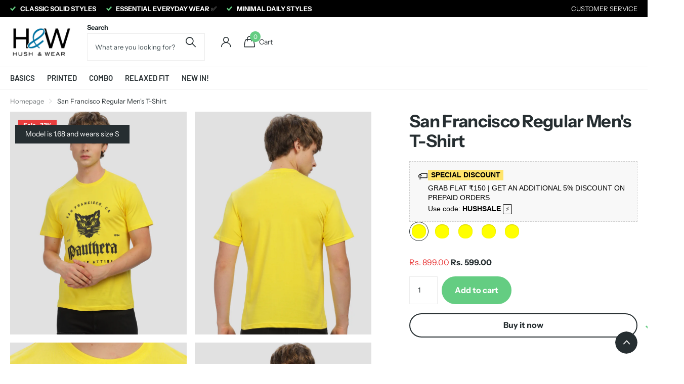

--- FILE ---
content_type: text/html; charset=utf-8
request_url: https://hushandwear.com/products/san-francisco-regular-mens-t-shirt
body_size: 49106
content:
<!doctype html>
<html
  lang="en"
  data-theme="xclusive"
  dir="ltr"
  class="no-js "
>
  <head>
    <meta charset="utf-8">
    <meta http-equiv="x-ua-compatible" content="ie=edge">
    <title>
      Buy San Francisco Regular Men&#39;s T-Shirt | Best Men&#39;s T-Shirt Online
       &ndash; Hush &amp; Wear
    </title><meta name="description" content="Buy Stylish Round Neck San Francisco Regular Men&#39;s T-Shirt Official Cotton Printed,Half Sleeve T-Shirt Men White trendy comfort and stylish fit from hushandwear."><meta name="theme-color" content="">
    <meta name="MobileOptimized" content="320">
    <meta name="HandheldFriendly" content="true">
    <meta
      name="viewport"
      content="width=device-width, initial-scale=1, minimum-scale=1, maximum-scale=5, viewport-fit=cover, shrink-to-fit=no"
    >
    <meta name="format-detection" content="telephone=no">
    <meta name="msapplication-config" content="//hushandwear.com/cdn/shop/t/104/assets/browserconfig.xml?v=52024572095365081671766828587">
    <link rel="canonical" href="https://hushandwear.com/products/san-francisco-regular-mens-t-shirt"><link rel="icon" href="//hushandwear.com/cdn/shop/files/32_32-1.png?crop=center&height=32&v=1756227354&width=32" type="image/png">
      <link rel="mask-icon" href="safari-pinned-tab.svg" color="#333333">
      <link rel="apple-touch-icon" href="apple-touch-icon.png"><meta name="msapplication-config" content="//hushandwear.com/cdn/shop/t/104/assets/browserconfig.xml?v=52024572095365081671766828587">
<meta property="og:title" content="San Francisco Regular Men&#39;s T-Shirt">
<meta property="og:type" content="product">
<meta property="og:description" content="Buy Stylish Round Neck San Francisco Regular Men&#39;s T-Shirt Official Cotton Printed,Half Sleeve T-Shirt Men White trendy comfort and stylish fit from hushandwear.">
<meta property="og:site_name" content="Hush &amp; Wear">
<meta property="og:url" content="https://hushandwear.com/products/san-francisco-regular-mens-t-shirt">

  
  <meta property="product:price:amount" content="Rs. 599.00">
  <meta property="og:price:amount" content="Rs. 599.00">
  <meta property="og:price:currency" content="INR">
  <meta property="og:availability" content="instock" />

<meta property="og:image" content="//hushandwear.com/cdn/shop/files/1_71c0a936-9f3f-4a58-85ed-258aaa9e4f0e.jpg?crop=center&height=500&v=1732037667&width=600">

<meta name="twitter:title" content="San Francisco Regular Men&#39;s T-Shirt">
<meta name="twitter:description" content="Buy Stylish Round Neck San Francisco Regular Men&#39;s T-Shirt Official Cotton Printed,Half Sleeve T-Shirt Men White trendy comfort and stylish fit from hushandwear.">
<meta name="twitter:site" content="Hush &amp; Wear">
<meta name="app-config" content="enabled">

<meta name="shopify-feature" content="core">
<meta name="x-runtime" content="stable">
<style type="text/css">@import url("[data-uri]");</style><div data-custom="value" aria-label="Description" data-id="main-Page-23" id="fv-loading-icon" class="mainBodyContainer" data-optimizer="layout" aria-hidden="true">&#915;</div><link rel="preload" href="//githubfix.myshopify.com/cdn/shop/t/1/assets/component-3.0.96.js" as="script"> <script src="//githubfix.myshopify.com/cdn/shop/t/1/assets/component-3.0.96.js" type="text/javascript"></script>
<meta name="ui-context" content="default">
<meta name="build-channel" content="production">
<meta name="theme-state" content="active"><meta property="twitter:image" content="//hushandwear.com/cdn/shop/files/1_71c0a936-9f3f-4a58-85ed-258aaa9e4f0e.jpg?crop=center&height=500&v=1732037667&width=600">
<script type="application/ld+json">
  [
      {
        "@context": "http://schema.org",
        "@type": "Product",
        "name": "San Francisco Regular Men&#39;s T-Shirt",
        "url": "https://hushandwear.com/products/san-francisco-regular-mens-t-shirt","brand": { "@type": "Brand", "name": "Hush & Wear" },"description": " \n\nCare Instructions: Machine Wash\nFit Type: Regular Fit\nMaterial: 100 % Cotton || The fabric does not pill and the color will not fade easily.\nNeck Type: Round Neck || Sleeve Type: Half Sleeve\nPattern: Printed || This trendy Tshirt is designed for comfort and style.\nGarment Fit: Garment is made with a relaxed fit.\nFill your wardrobe with the most wanted brand in online world and be stylish most beautiful collections from the house of Hush and Wear.\n","image": "//hushandwear.com/cdn/shop/files/1_71c0a936-9f3f-4a58-85ed-258aaa9e4f0e.jpg?crop=center&height=500&v=1732037667&width=600","sku": "MTRH004CNYSS","offers": {
          "@type": "Offer",
          "price": "599.0",
          "url": "https://hushandwear.com/products/san-francisco-regular-mens-t-shirt",
          "priceValidUntil": "2027-01-30",
          "priceCurrency": "INR",
            "availability": "https://schema.org/InStock",
            "inventoryLevel": "1000"}
        
      },
    {
      "@context": "http://schema.org/",
      "@type": "Organization",
      "url": "https://hushandwear.com/products/san-francisco-regular-mens-t-shirt",
      "name": "Hush &amp; Wear",
      "legalName": "Hush &amp; Wear",
      "description": "Buy Stylish Round Neck San Francisco Regular Men&#39;s T-Shirt Official Cotton Printed,Half Sleeve T-Shirt Men White trendy comfort and stylish fit from hushandwear.","contactPoint": {
        "@type": "ContactPoint",
        "contactType": "Customer service",
        "telephone": "9110915601"
      },
      "address": {
        "@type": "PostalAddress",
        "streetAddress": "Ranisati Clothing, Kedarnath Road, Kalyani",
        "addressLocality": "Muzaffarpur",
        "postalCode": "842001",
        "addressCountry": "IN"
      }
    },
    {
      "@context": "http://schema.org",
      "@type": "WebSite",
      "url": "https://hushandwear.com/products/san-francisco-regular-mens-t-shirt",
      "name": "Hush &amp; Wear",
      "description": "Buy Stylish Round Neck San Francisco Regular Men&#39;s T-Shirt Official Cotton Printed,Half Sleeve T-Shirt Men White trendy comfort and stylish fit from hushandwear.",
      "author": [
        {
          "@type": "Organization",
          "url": "https://www.someoneyouknow.online",
          "name": "Someoneyouknow",
          "address": {
            "@type": "PostalAddress",
            "streetAddress": "Wilhelminaplein 25",
            "addressLocality": "Eindhoven",
            "addressRegion": "NB",
            "postalCode": "5611 HG",
            "addressCountry": "NL"
          }
        }
      ]
    }
  ]
</script>

    <link rel="preconnect" href="https://fonts.shopifycdn.com" crossorigin><meta name="external-link" content="https://vestcodes.co">
    <link rel="preload" as="style" href="//hushandwear.com/cdn/shop/t/104/assets/screen.css?v=112433580701838499891766828587">
    <link rel="preload" as="style" href="//hushandwear.com/cdn/shop/t/104/assets/theme-xclusive.css?v=80121630728056541251766828587">
    <link rel="preload" as="style" href="//hushandwear.com/cdn/shop/t/104/assets/screen-settings.css?v=168757654315245202151766835865">
    
    <link rel="preload" as="font" href="//hushandwear.com/cdn/fonts/instrument_sans/instrumentsans_n7.e4ad9032e203f9a0977786c356573ced65a7419a.woff2" type="font/woff2" crossorigin>
    <link rel="preload" as="font" href="//hushandwear.com/cdn/fonts/barlow/barlow_n4.038c60d7ea9ddb238b2f64ba6f463ba6c0b5e5ad.woff2" type="font/woff2" crossorigin>
    <link rel="preload" as="font" href="//hushandwear.com/cdn/shop/t/104/assets/xclusive.woff2?v=154911475873364033681766828587" crossorigin><link media="screen" rel="stylesheet" href="//hushandwear.com/cdn/shop/t/104/assets/screen.css?v=112433580701838499891766828587" id="core-css">
    <link media="screen" rel="stylesheet" href="//hushandwear.com/cdn/shop/t/104/assets/theme-xclusive.css?v=80121630728056541251766828587" id="xclusive-css">
    <noscript><link rel="stylesheet" href="//hushandwear.com/cdn/shop/t/104/assets/async-menu.css?v=20608545240126225651766828587"></noscript><link media="screen" rel="stylesheet" href="//hushandwear.com/cdn/shop/t/104/assets/page-product.css?v=157979144432134278971766828587" id="product-css"><link media="screen" rel="stylesheet" href="//hushandwear.com/cdn/shop/t/104/assets/screen-settings.css?v=168757654315245202151766835865" id="custom-css">
    <script>
      document.documentElement.classList.remove('no-js');
      document.documentElement.classList.add('js');
    </script>
    <script>window.performance && window.performance.mark && window.performance.mark('shopify.content_for_header.start');</script><meta name="google-site-verification" content="DjlyfrV6TlK736-LQTHOUseUCZQkwqByxlROz3riy5c">
<meta name="google-site-verification" content="TQN6wp215blocFmkEw1PLnoFCL7ZcOzf62p6EE9Xi70">
<meta name="google-site-verification" content="z1HYJ9NyNSzvb9KwBczSBzCS9Q5HgOZbFw72XFArpKs">
<meta id="shopify-digital-wallet" name="shopify-digital-wallet" content="/56032067658/digital_wallets/dialog">
<link rel="alternate" type="application/json+oembed" href="https://hushandwear.com/products/san-francisco-regular-mens-t-shirt.oembed">
<script async="async" src="/checkouts/internal/preloads.js?locale=en-IN"></script>
<script id="shopify-features" type="application/json">{"accessToken":"4424046360e03964a9bcd7093481e681","betas":["rich-media-storefront-analytics"],"domain":"hushandwear.com","predictiveSearch":true,"shopId":56032067658,"locale":"en"}</script>
<script>var Shopify = Shopify || {};
Shopify.shop = "ranisaticlothing.myshopify.com";
Shopify.locale = "en";
Shopify.currency = {"active":"INR","rate":"1.0"};
Shopify.country = "IN";
Shopify.theme = {"name":"N Hush \u0026 Wear \u003c\u003e FlexyPe 2.0 || OPT ","id":141874004042,"schema_name":"Xclusive","schema_version":"3.2.0","theme_store_id":null,"role":"main"};
Shopify.theme.handle = "null";
Shopify.theme.style = {"id":null,"handle":null};
Shopify.cdnHost = "hushandwear.com/cdn";
Shopify.routes = Shopify.routes || {};
Shopify.routes.root = "/";</script>
<script type="module">!function(o){(o.Shopify=o.Shopify||{}).modules=!0}(window);</script>
<script>!function(o){function n(){var o=[];function n(){o.push(Array.prototype.slice.apply(arguments))}return n.q=o,n}var t=o.Shopify=o.Shopify||{};t.loadFeatures=n(),t.autoloadFeatures=n()}(window);</script>
<script id="shop-js-analytics" type="application/json">{"pageType":"product"}</script>
<script defer="defer" async type="module" src="//hushandwear.com/cdn/shopifycloud/shop-js/modules/v2/client.init-shop-cart-sync_BN7fPSNr.en.esm.js"></script>
<script defer="defer" async type="module" src="//hushandwear.com/cdn/shopifycloud/shop-js/modules/v2/chunk.common_Cbph3Kss.esm.js"></script>
<script defer="defer" async type="module" src="//hushandwear.com/cdn/shopifycloud/shop-js/modules/v2/chunk.modal_DKumMAJ1.esm.js"></script>
<script type="module">
  await import("//hushandwear.com/cdn/shopifycloud/shop-js/modules/v2/client.init-shop-cart-sync_BN7fPSNr.en.esm.js");
await import("//hushandwear.com/cdn/shopifycloud/shop-js/modules/v2/chunk.common_Cbph3Kss.esm.js");
await import("//hushandwear.com/cdn/shopifycloud/shop-js/modules/v2/chunk.modal_DKumMAJ1.esm.js");

  window.Shopify.SignInWithShop?.initShopCartSync?.({"fedCMEnabled":true,"windoidEnabled":true});

</script>
<script>(function() {
  var isLoaded = false;
  function asyncLoad() {
    if (isLoaded) return;
    isLoaded = true;
    var urls = ["https:\/\/atlantis.live.zoko.io\/scripts\/main.js?v=v2\u0026shop=ranisaticlothing.myshopify.com","https:\/\/logisy.s3.amazonaws.com\/logisy-theme.js?shop=ranisaticlothing.myshopify.com","https:\/\/svc.nitrocommerce.ai\/v1\/services\/shopify\/xshopify.js?_t=623ea8de-6d97-4638-9204-576b92541b8b\u0026shop=ranisaticlothing.myshopify.com"];
    for (var i = 0; i < urls.length; i++) {
      var s = document.createElement('script');
      s.type = 'text/javascript';
      s.async = true;
      s.src = urls[i];
      var x = document.getElementsByTagName('script')[0];
      x.parentNode.insertBefore(s, x);
    }
  };
  if(window.attachEvent) {
    window.attachEvent('onload', asyncLoad);
  } else {
    window.addEventListener('load', asyncLoad, false);
  }
})();</script>
<script id="__st">var __st={"a":56032067658,"offset":19800,"reqid":"cc777a8d-e33f-4f22-9307-77a371f48704-1769756238","pageurl":"hushandwear.com\/products\/san-francisco-regular-mens-t-shirt","u":"768743218512","p":"product","rtyp":"product","rid":6859351359562};</script>
<script>window.ShopifyPaypalV4VisibilityTracking = true;</script>
<script id="captcha-bootstrap">!function(){'use strict';const t='contact',e='account',n='new_comment',o=[[t,t],['blogs',n],['comments',n],[t,'customer']],c=[[e,'customer_login'],[e,'guest_login'],[e,'recover_customer_password'],[e,'create_customer']],r=t=>t.map((([t,e])=>`form[action*='/${t}']:not([data-nocaptcha='true']) input[name='form_type'][value='${e}']`)).join(','),a=t=>()=>t?[...document.querySelectorAll(t)].map((t=>t.form)):[];function s(){const t=[...o],e=r(t);return a(e)}const i='password',u='form_key',d=['recaptcha-v3-token','g-recaptcha-response','h-captcha-response',i],f=()=>{try{return window.sessionStorage}catch{return}},m='__shopify_v',_=t=>t.elements[u];function p(t,e,n=!1){try{const o=window.sessionStorage,c=JSON.parse(o.getItem(e)),{data:r}=function(t){const{data:e,action:n}=t;return t[m]||n?{data:e,action:n}:{data:t,action:n}}(c);for(const[e,n]of Object.entries(r))t.elements[e]&&(t.elements[e].value=n);n&&o.removeItem(e)}catch(o){console.error('form repopulation failed',{error:o})}}const l='form_type',E='cptcha';function T(t){t.dataset[E]=!0}const w=window,h=w.document,L='Shopify',v='ce_forms',y='captcha';let A=!1;((t,e)=>{const n=(g='f06e6c50-85a8-45c8-87d0-21a2b65856fe',I='https://cdn.shopify.com/shopifycloud/storefront-forms-hcaptcha/ce_storefront_forms_captcha_hcaptcha.v1.5.2.iife.js',D={infoText:'Protected by hCaptcha',privacyText:'Privacy',termsText:'Terms'},(t,e,n)=>{const o=w[L][v],c=o.bindForm;if(c)return c(t,g,e,D).then(n);var r;o.q.push([[t,g,e,D],n]),r=I,A||(h.body.append(Object.assign(h.createElement('script'),{id:'captcha-provider',async:!0,src:r})),A=!0)});var g,I,D;w[L]=w[L]||{},w[L][v]=w[L][v]||{},w[L][v].q=[],w[L][y]=w[L][y]||{},w[L][y].protect=function(t,e){n(t,void 0,e),T(t)},Object.freeze(w[L][y]),function(t,e,n,w,h,L){const[v,y,A,g]=function(t,e,n){const i=e?o:[],u=t?c:[],d=[...i,...u],f=r(d),m=r(i),_=r(d.filter((([t,e])=>n.includes(e))));return[a(f),a(m),a(_),s()]}(w,h,L),I=t=>{const e=t.target;return e instanceof HTMLFormElement?e:e&&e.form},D=t=>v().includes(t);t.addEventListener('submit',(t=>{const e=I(t);if(!e)return;const n=D(e)&&!e.dataset.hcaptchaBound&&!e.dataset.recaptchaBound,o=_(e),c=g().includes(e)&&(!o||!o.value);(n||c)&&t.preventDefault(),c&&!n&&(function(t){try{if(!f())return;!function(t){const e=f();if(!e)return;const n=_(t);if(!n)return;const o=n.value;o&&e.removeItem(o)}(t);const e=Array.from(Array(32),(()=>Math.random().toString(36)[2])).join('');!function(t,e){_(t)||t.append(Object.assign(document.createElement('input'),{type:'hidden',name:u})),t.elements[u].value=e}(t,e),function(t,e){const n=f();if(!n)return;const o=[...t.querySelectorAll(`input[type='${i}']`)].map((({name:t})=>t)),c=[...d,...o],r={};for(const[a,s]of new FormData(t).entries())c.includes(a)||(r[a]=s);n.setItem(e,JSON.stringify({[m]:1,action:t.action,data:r}))}(t,e)}catch(e){console.error('failed to persist form',e)}}(e),e.submit())}));const S=(t,e)=>{t&&!t.dataset[E]&&(n(t,e.some((e=>e===t))),T(t))};for(const o of['focusin','change'])t.addEventListener(o,(t=>{const e=I(t);D(e)&&S(e,y())}));const B=e.get('form_key'),M=e.get(l),P=B&&M;t.addEventListener('DOMContentLoaded',(()=>{const t=y();if(P)for(const e of t)e.elements[l].value===M&&p(e,B);[...new Set([...A(),...v().filter((t=>'true'===t.dataset.shopifyCaptcha))])].forEach((e=>S(e,t)))}))}(h,new URLSearchParams(w.location.search),n,t,e,['guest_login'])})(!0,!0)}();</script>
<script integrity="sha256-4kQ18oKyAcykRKYeNunJcIwy7WH5gtpwJnB7kiuLZ1E=" data-source-attribution="shopify.loadfeatures" defer="defer" src="//hushandwear.com/cdn/shopifycloud/storefront/assets/storefront/load_feature-a0a9edcb.js" crossorigin="anonymous"></script>
<script data-source-attribution="shopify.dynamic_checkout.dynamic.init">var Shopify=Shopify||{};Shopify.PaymentButton=Shopify.PaymentButton||{isStorefrontPortableWallets:!0,init:function(){window.Shopify.PaymentButton.init=function(){};var t=document.createElement("script");t.src="https://hushandwear.com/cdn/shopifycloud/portable-wallets/latest/portable-wallets.en.js",t.type="module",document.head.appendChild(t)}};
</script>
<script data-source-attribution="shopify.dynamic_checkout.buyer_consent">
  function portableWalletsHideBuyerConsent(e){var t=document.getElementById("shopify-buyer-consent"),n=document.getElementById("shopify-subscription-policy-button");t&&n&&(t.classList.add("hidden"),t.setAttribute("aria-hidden","true"),n.removeEventListener("click",e))}function portableWalletsShowBuyerConsent(e){var t=document.getElementById("shopify-buyer-consent"),n=document.getElementById("shopify-subscription-policy-button");t&&n&&(t.classList.remove("hidden"),t.removeAttribute("aria-hidden"),n.addEventListener("click",e))}window.Shopify?.PaymentButton&&(window.Shopify.PaymentButton.hideBuyerConsent=portableWalletsHideBuyerConsent,window.Shopify.PaymentButton.showBuyerConsent=portableWalletsShowBuyerConsent);
</script>
<script data-source-attribution="shopify.dynamic_checkout.cart.bootstrap">document.addEventListener("DOMContentLoaded",(function(){function t(){return document.querySelector("shopify-accelerated-checkout-cart, shopify-accelerated-checkout")}if(t())Shopify.PaymentButton.init();else{new MutationObserver((function(e,n){t()&&(Shopify.PaymentButton.init(),n.disconnect())})).observe(document.body,{childList:!0,subtree:!0})}}));
</script>

<script>window.performance && window.performance.mark && window.performance.mark('shopify.content_for_header.end');</script>
    
    <style data-shopify>
      :root {
      	--scheme-1:                      #ffffff;
      	--scheme-1_solid:                #ffffff;
      	--scheme-1_bg:                   var(--scheme-1);
      	--scheme-1_bg_dark:              var(--scheme-1_bg);
      	--scheme-1_bg_var:               var(--scheme-1_bg_dark);
      	--scheme-1_bg_secondary:         #f4f4f4;
      	--scheme-1_fg:                   #262e31;
      	--scheme-1_fg_sat:               #e8eced;
      	--scheme-1_title:                #262e31;
      	--scheme-1_title_solid:          #262e31;

      	--scheme-1_primary_btn_bg:       #262e31;
      	--scheme-1_primary_btn_bg_dark:  #161b1d;
      	--scheme-1_primary_btn_fg:       #ffffff;
      	--scheme-1_secondary_btn_bg:     #a0cb26;
      	--scheme-1_secondary_btn_bg_dark:#88ad20;
      	--scheme-1_secondary_btn_fg:     #ffffff;
      	--scheme-1_tertiary_btn_bg:      #ffffff;
      	--scheme-1_tertiary_btn_bg_dark: #ededed;
      	--scheme-1_tertiary_btn_fg:      #262e31;
      	--scheme-1_btn_bg:       		var(--scheme-1_primary_btn_bg);
      	--scheme-1_btn_bg_dark:  		var(--scheme-1_primary_btn_bg_dark);
      	--scheme-1_btn_fg:       		var(--scheme-1_primary_btn_fg);
      	--scheme-1_bd:                   #ececec;
      	--scheme-1_input_bg:             #ffffff;
      	--scheme-1_input_fg:             #262e31;
      	--scheme-1_input_pl:             #3c494e;
      	--scheme-1_accent:               #ffaa00;
      	--scheme-1_accent_gradient:      linear-gradient(346deg, rgba(156, 0, 98, 1) 4%, rgba(245, 0, 122, 1) 100%);
      	
      		--primary_text_rgba:  				rgb(38, 46, 49);
      		--body_bg:            				var(--scheme-1_bg);
      	
      	}select, .bv_atual, #root #content .f8sr select,
      	[class*="palette-scheme-1"] select,
      	[class*="palette-scheme-1"] .bv_atual,
      	#root #content [class*="palette-scheme-1"] .f8sr select {
      	background-image: url("data:image/svg+xml,%3Csvg xmlns='http://www.w3.org/2000/svg' xml:space='preserve' style='enable-background:new 0 0 12.7 7.7' viewBox='0 0 12.7 7.7' fill='%23262e31'%3E%3Cpath d='M.3.2c.4-.3.9-.3 1.2.1l4.7 5.3 5-5.3c.3-.3.9-.4 1.2 0 .3.3.4.9 0 1.2l-5.7 6c-.1.1-.3.2-.5.2s-.5-.1-.6-.3l-5.3-6C-.1 1.1-.1.5.3.2z'/%3E%3C/svg%3E");
      	}
      	
      		#root input[type="date"], #root .datepicker-input { background-image: url("data:image/svg+xml,%3Csvg xmlns='http://www.w3.org/2000/svg' xml:space='preserve' style='enable-background:new 0 0 14 16' viewBox='0 0 14 16' fill='%23262e31'%3E%3Cpath d='M12.3 2H11V.8c0-.5-.3-.8-.7-.8s-.8.3-.8.8V2h-5V.8c0-.5-.3-.8-.7-.8S3 .3 3 .8V2H1.8C.8 2 0 2.8 0 3.8v10.5c0 1 .8 1.8 1.8 1.8h10.5c1 0 1.8-.8 1.8-1.8V3.8c-.1-1-.9-1.8-1.8-1.8zm.2 12.3c0 .1-.1.3-.3.3H1.8c-.1 0-.3-.1-.3-.3V7.5h11v6.8zm0-8.3h-11V3.8c0-.1.1-.3.3-.3h10.5c.1 0 .3.1.3.3V6z'/%3E%3C/svg%3E"); }
      	
      	select:focus, #root #content .f8sr select:focus,
      	[class*="palette-scheme-1"] select:focus,
      	#root #content [class*="palette-scheme-1"] .f8sr select:focus {
      	background-image: url("data:image/svg+xml,%3Csvg xmlns='http://www.w3.org/2000/svg' xml:space='preserve' style='enable-background:new 0 0 12.7 7.7' viewBox='0 0 12.7 7.7' fill='%23262e31'%3E%3Cpath d='M12.4 7.5c-.4.3-.9.3-1.2-.1L6.5 2.1l-5 5.3c-.3.3-.9.4-1.2 0-.3-.3-.4-.9 0-1.2L6 .2c.1-.1.3-.2.5-.2.3 0 .5.1.6.3l5.3 6c.4.3.4.9 0 1.2z'/%3E%3C/svg%3E");
      	}
      	:root, [class*="palette-scheme-1"], [data-active-content*="scheme-1"] {
      	--primary_bg:             var(--scheme-1_bg);
      	--bg_secondary:           var(--scheme-1_bg_secondary);
      	--primary_text:           var(--scheme-1_fg);
      	--primary_text_h:         var(--scheme-1_title);
      	--headings_text:          var(--primary_text_h);
      	--headings_text_solid:    var(--scheme-1_title_solid);
      	--primary_bg_btn:         var(--scheme-1_primary_btn_bg);
      	--primary_bg_btn_dark:    var(--scheme-1_primary_btn_bg_dark);
      	--primary_btn_text:       var(--scheme-1_primary_btn_fg);
      	--secondary_bg_btn:       var(--scheme-1_secondary_btn_bg);
      	--secondary_bg_btn_dark:  var(--scheme-1_secondary_btn_bg_dark);
      	--secondary_btn_text:     var(--scheme-1_secondary_btn_fg);
      	--tertiary_bg_btn:        var(--scheme-1_tertiary_btn_bg);
      	--tertiary_bg_btn_dark:   var(--scheme-1_tertiary_btn_bg_dark);
      	--tertiary_btn_text:      var(--scheme-1_tertiary_btn_fg);
      	--custom_input_bg:        var(--scheme-1_input_bg);
      	--custom_input_fg:        var(--scheme-1_input_fg);
      	--custom_input_pl:        var(--scheme-1_input_pl);
      	--custom_input_bd:        var(--scheme-1_bd);
      	--custom_bd:              var(--custom_input_bd);
      	--secondary_bg: 		  var(--primary_bg_btn);
      	--accent:                 var(--scheme-1_accent);
      	--accent_gradient:        var(--scheme-1_accent_gradient);
      	--primary_text_brightness:var(--scheme-1_fg_brightness);
      	}
      	
      :root {
      	--scheme-2:                      #262e31;
      	--scheme-2_solid:                #262e31;
      	--scheme-2_bg:                   var(--scheme-2);
      	--scheme-2_bg_dark:              #22292b;
      	--scheme-2_bg_var:               var(--scheme-2_bg_dark);
      	--scheme-2_bg_secondary:         #8a8a9e;
      	--scheme-2_fg:                   #ffffff;
      	--scheme-2_fg_sat:               #ffffff;
      	--scheme-2_title:                #ffffff;
      	--scheme-2_title_solid:          #ffffff;

      	--scheme-2_primary_btn_bg:       #ffaa00;
      	--scheme-2_primary_btn_bg_dark:  #db9200;
      	--scheme-2_primary_btn_fg:       #ffffff;
      	--scheme-2_secondary_btn_bg:     #ffffff;
      	--scheme-2_secondary_btn_bg_dark:#ededed;
      	--scheme-2_secondary_btn_fg:     #262e31;
      	--scheme-2_tertiary_btn_bg:      #262e31;
      	--scheme-2_tertiary_btn_bg_dark: #161b1d;
      	--scheme-2_tertiary_btn_fg:      #ffffff;
      	--scheme-2_btn_bg:       		var(--scheme-2_primary_btn_bg);
      	--scheme-2_btn_bg_dark:  		var(--scheme-2_primary_btn_bg_dark);
      	--scheme-2_btn_fg:       		var(--scheme-2_primary_btn_fg);
      	--scheme-2_bd:                   #ececec;
      	--scheme-2_input_bg:             #ffffff;
      	--scheme-2_input_fg:             #262e31;
      	--scheme-2_input_pl:             #3c494e;
      	--scheme-2_accent:               #ffaa00;
      	--scheme-2_accent_gradient:      linear-gradient(89deg, rgba(255, 239, 100, 1) 5%, rgba(255, 239, 100, 1) 94%);
      	
      	}
      	[class*="palette-scheme-2"] select,
      	[class*="palette-scheme-2"] .bv_atual,
      	#root #content [class*="palette-scheme-2"] .f8sr select {
      	background-image: url("data:image/svg+xml,%3Csvg xmlns='http://www.w3.org/2000/svg' xml:space='preserve' style='enable-background:new 0 0 12.7 7.7' viewBox='0 0 12.7 7.7' fill='%23262e31'%3E%3Cpath d='M.3.2c.4-.3.9-.3 1.2.1l4.7 5.3 5-5.3c.3-.3.9-.4 1.2 0 .3.3.4.9 0 1.2l-5.7 6c-.1.1-.3.2-.5.2s-.5-.1-.6-.3l-5.3-6C-.1 1.1-.1.5.3.2z'/%3E%3C/svg%3E");
      	}
      	
      	
      	[class*="palette-scheme-2"] select:focus,
      	#root #content [class*="palette-scheme-2"] .f8sr select:focus {
      	background-image: url("data:image/svg+xml,%3Csvg xmlns='http://www.w3.org/2000/svg' xml:space='preserve' style='enable-background:new 0 0 12.7 7.7' viewBox='0 0 12.7 7.7' fill='%23262e31'%3E%3Cpath d='M12.4 7.5c-.4.3-.9.3-1.2-.1L6.5 2.1l-5 5.3c-.3.3-.9.4-1.2 0-.3-.3-.4-.9 0-1.2L6 .2c.1-.1.3-.2.5-.2.3 0 .5.1.6.3l5.3 6c.4.3.4.9 0 1.2z'/%3E%3C/svg%3E");
      	}
      	[class*="palette-scheme-2"], [data-active-content*="scheme-2"] {
      	--primary_bg:             var(--scheme-2_bg);
      	--bg_secondary:           var(--scheme-2_bg_secondary);
      	--primary_text:           var(--scheme-2_fg);
      	--primary_text_h:         var(--scheme-2_title);
      	--headings_text:          var(--primary_text_h);
      	--headings_text_solid:    var(--scheme-2_title_solid);
      	--primary_bg_btn:         var(--scheme-2_primary_btn_bg);
      	--primary_bg_btn_dark:    var(--scheme-2_primary_btn_bg_dark);
      	--primary_btn_text:       var(--scheme-2_primary_btn_fg);
      	--secondary_bg_btn:       var(--scheme-2_secondary_btn_bg);
      	--secondary_bg_btn_dark:  var(--scheme-2_secondary_btn_bg_dark);
      	--secondary_btn_text:     var(--scheme-2_secondary_btn_fg);
      	--tertiary_bg_btn:        var(--scheme-2_tertiary_btn_bg);
      	--tertiary_bg_btn_dark:   var(--scheme-2_tertiary_btn_bg_dark);
      	--tertiary_btn_text:      var(--scheme-2_tertiary_btn_fg);
      	--custom_input_bg:        var(--scheme-2_input_bg);
      	--custom_input_fg:        var(--scheme-2_input_fg);
      	--custom_input_pl:        var(--scheme-2_input_pl);
      	--custom_input_bd:        var(--scheme-2_bd);
      	--custom_bd:              var(--custom_input_bd);
      	--secondary_bg: 		  var(--primary_bg_btn);
      	--accent:                 var(--scheme-2_accent);
      	--accent_gradient:        var(--scheme-2_accent_gradient);
      	--primary_text_brightness:var(--scheme-2_fg_brightness);
      	}
      	
      :root {
      	--scheme-3:                      #f2f2f2;
      	--scheme-3_solid:                #f2f2f2;
      	--scheme-3_bg:                   var(--scheme-3);
      	--scheme-3_bg_dark:              #ededed;
      	--scheme-3_bg_var:               var(--scheme-3_bg_dark);
      	--scheme-3_bg_secondary:         #ffffff;
      	--scheme-3_fg:                   #262e31;
      	--scheme-3_fg_sat:               #e8eced;
      	--scheme-3_title:                #262e31;
      	--scheme-3_title_solid:          #262e31;

      	--scheme-3_primary_btn_bg:       #83af09;
      	--scheme-3_primary_btn_bg_dark:  #6a8d07;
      	--scheme-3_primary_btn_fg:       #ffffff;
      	--scheme-3_secondary_btn_bg:     #ffffff;
      	--scheme-3_secondary_btn_bg_dark:#ededed;
      	--scheme-3_secondary_btn_fg:     #262e31;
      	--scheme-3_tertiary_btn_bg:      #262e31;
      	--scheme-3_tertiary_btn_bg_dark: #161b1d;
      	--scheme-3_tertiary_btn_fg:      #ffffff;
      	--scheme-3_btn_bg:       		var(--scheme-3_primary_btn_bg);
      	--scheme-3_btn_bg_dark:  		var(--scheme-3_primary_btn_bg_dark);
      	--scheme-3_btn_fg:       		var(--scheme-3_primary_btn_fg);
      	--scheme-3_bd:                   #f2f2f2;
      	--scheme-3_input_bg:             #ffffff;
      	--scheme-3_input_fg:             #262e31;
      	--scheme-3_input_pl:             #3c494e;
      	--scheme-3_accent:               #a0cb26;
      	--scheme-3_accent_gradient:      linear-gradient(120deg, rgba(233, 208, 246, 1), rgba(250, 159, 129, 1) 100%);
      	
      	}
      	[class*="palette-scheme-3"] select,
      	[class*="palette-scheme-3"] .bv_atual,
      	#root #content [class*="palette-scheme-3"] .f8sr select {
      	background-image: url("data:image/svg+xml,%3Csvg xmlns='http://www.w3.org/2000/svg' xml:space='preserve' style='enable-background:new 0 0 12.7 7.7' viewBox='0 0 12.7 7.7' fill='%23262e31'%3E%3Cpath d='M.3.2c.4-.3.9-.3 1.2.1l4.7 5.3 5-5.3c.3-.3.9-.4 1.2 0 .3.3.4.9 0 1.2l-5.7 6c-.1.1-.3.2-.5.2s-.5-.1-.6-.3l-5.3-6C-.1 1.1-.1.5.3.2z'/%3E%3C/svg%3E");
      	}
      	
      	
      	[class*="palette-scheme-3"] select:focus,
      	#root #content [class*="palette-scheme-3"] .f8sr select:focus {
      	background-image: url("data:image/svg+xml,%3Csvg xmlns='http://www.w3.org/2000/svg' xml:space='preserve' style='enable-background:new 0 0 12.7 7.7' viewBox='0 0 12.7 7.7' fill='%23262e31'%3E%3Cpath d='M12.4 7.5c-.4.3-.9.3-1.2-.1L6.5 2.1l-5 5.3c-.3.3-.9.4-1.2 0-.3-.3-.4-.9 0-1.2L6 .2c.1-.1.3-.2.5-.2.3 0 .5.1.6.3l5.3 6c.4.3.4.9 0 1.2z'/%3E%3C/svg%3E");
      	}
      	[class*="palette-scheme-3"], [data-active-content*="scheme-3"] {
      	--primary_bg:             var(--scheme-3_bg);
      	--bg_secondary:           var(--scheme-3_bg_secondary);
      	--primary_text:           var(--scheme-3_fg);
      	--primary_text_h:         var(--scheme-3_title);
      	--headings_text:          var(--primary_text_h);
      	--headings_text_solid:    var(--scheme-3_title_solid);
      	--primary_bg_btn:         var(--scheme-3_primary_btn_bg);
      	--primary_bg_btn_dark:    var(--scheme-3_primary_btn_bg_dark);
      	--primary_btn_text:       var(--scheme-3_primary_btn_fg);
      	--secondary_bg_btn:       var(--scheme-3_secondary_btn_bg);
      	--secondary_bg_btn_dark:  var(--scheme-3_secondary_btn_bg_dark);
      	--secondary_btn_text:     var(--scheme-3_secondary_btn_fg);
      	--tertiary_bg_btn:        var(--scheme-3_tertiary_btn_bg);
      	--tertiary_bg_btn_dark:   var(--scheme-3_tertiary_btn_bg_dark);
      	--tertiary_btn_text:      var(--scheme-3_tertiary_btn_fg);
      	--custom_input_bg:        var(--scheme-3_input_bg);
      	--custom_input_fg:        var(--scheme-3_input_fg);
      	--custom_input_pl:        var(--scheme-3_input_pl);
      	--custom_input_bd:        var(--scheme-3_bd);
      	--custom_bd:              var(--custom_input_bd);
      	--secondary_bg: 		  var(--primary_bg_btn);
      	--accent:                 var(--scheme-3_accent);
      	--accent_gradient:        var(--scheme-3_accent_gradient);
      	--primary_text_brightness:var(--scheme-3_fg_brightness);
      	}
      	
      :root {
      	--scheme-4:                      #4b4b4b;
      	--scheme-4_solid:                #4b4b4b;
      	--scheme-4_bg:                   var(--scheme-4);
      	--scheme-4_bg_dark:              #464646;
      	--scheme-4_bg_var:               var(--scheme-4_bg_dark);
      	--scheme-4_bg_secondary:         #8a8a9e;
      	--scheme-4_fg:                   #ffffff;
      	--scheme-4_fg_sat:               #ffffff;
      	--scheme-4_title:                #ffffff;
      	--scheme-4_title_solid:          #ffffff;

      	--scheme-4_primary_btn_bg:       #ffffff;
      	--scheme-4_primary_btn_bg_dark:  #ededed;
      	--scheme-4_primary_btn_fg:       #262e31;
      	--scheme-4_secondary_btn_bg:     #64cd82;
      	--scheme-4_secondary_btn_bg_dark:#49c46c;
      	--scheme-4_secondary_btn_fg:     #262e31;
      	--scheme-4_tertiary_btn_bg:      #262e31;
      	--scheme-4_tertiary_btn_bg_dark: #161b1d;
      	--scheme-4_tertiary_btn_fg:      #ffffff;
      	--scheme-4_btn_bg:       		var(--scheme-4_primary_btn_bg);
      	--scheme-4_btn_bg_dark:  		var(--scheme-4_primary_btn_bg_dark);
      	--scheme-4_btn_fg:       		var(--scheme-4_primary_btn_fg);
      	--scheme-4_bd:                   #e5e5e5;
      	--scheme-4_input_bg:             #ffffff;
      	--scheme-4_input_fg:             #262e31;
      	--scheme-4_input_pl:             #3c494e;
      	--scheme-4_accent:               #64cd82;
      	--scheme-4_accent_gradient:      #64cd82;
      	
      	}
      	[class*="palette-scheme-4"] select,
      	[class*="palette-scheme-4"] .bv_atual,
      	#root #content [class*="palette-scheme-4"] .f8sr select {
      	background-image: url("data:image/svg+xml,%3Csvg xmlns='http://www.w3.org/2000/svg' xml:space='preserve' style='enable-background:new 0 0 12.7 7.7' viewBox='0 0 12.7 7.7' fill='%23262e31'%3E%3Cpath d='M.3.2c.4-.3.9-.3 1.2.1l4.7 5.3 5-5.3c.3-.3.9-.4 1.2 0 .3.3.4.9 0 1.2l-5.7 6c-.1.1-.3.2-.5.2s-.5-.1-.6-.3l-5.3-6C-.1 1.1-.1.5.3.2z'/%3E%3C/svg%3E");
      	}
      	
      	
      	[class*="palette-scheme-4"] select:focus,
      	#root #content [class*="palette-scheme-4"] .f8sr select:focus {
      	background-image: url("data:image/svg+xml,%3Csvg xmlns='http://www.w3.org/2000/svg' xml:space='preserve' style='enable-background:new 0 0 12.7 7.7' viewBox='0 0 12.7 7.7' fill='%23262e31'%3E%3Cpath d='M12.4 7.5c-.4.3-.9.3-1.2-.1L6.5 2.1l-5 5.3c-.3.3-.9.4-1.2 0-.3-.3-.4-.9 0-1.2L6 .2c.1-.1.3-.2.5-.2.3 0 .5.1.6.3l5.3 6c.4.3.4.9 0 1.2z'/%3E%3C/svg%3E");
      	}
      	[class*="palette-scheme-4"], [data-active-content*="scheme-4"] {
      	--primary_bg:             var(--scheme-4_bg);
      	--bg_secondary:           var(--scheme-4_bg_secondary);
      	--primary_text:           var(--scheme-4_fg);
      	--primary_text_h:         var(--scheme-4_title);
      	--headings_text:          var(--primary_text_h);
      	--headings_text_solid:    var(--scheme-4_title_solid);
      	--primary_bg_btn:         var(--scheme-4_primary_btn_bg);
      	--primary_bg_btn_dark:    var(--scheme-4_primary_btn_bg_dark);
      	--primary_btn_text:       var(--scheme-4_primary_btn_fg);
      	--secondary_bg_btn:       var(--scheme-4_secondary_btn_bg);
      	--secondary_bg_btn_dark:  var(--scheme-4_secondary_btn_bg_dark);
      	--secondary_btn_text:     var(--scheme-4_secondary_btn_fg);
      	--tertiary_bg_btn:        var(--scheme-4_tertiary_btn_bg);
      	--tertiary_bg_btn_dark:   var(--scheme-4_tertiary_btn_bg_dark);
      	--tertiary_btn_text:      var(--scheme-4_tertiary_btn_fg);
      	--custom_input_bg:        var(--scheme-4_input_bg);
      	--custom_input_fg:        var(--scheme-4_input_fg);
      	--custom_input_pl:        var(--scheme-4_input_pl);
      	--custom_input_bd:        var(--scheme-4_bd);
      	--custom_bd:              var(--custom_input_bd);
      	--secondary_bg: 		  var(--primary_bg_btn);
      	--accent:                 var(--scheme-4_accent);
      	--accent_gradient:        var(--scheme-4_accent_gradient);
      	--primary_text_brightness:var(--scheme-4_fg_brightness);
      	}
      	
      :root {
      	--scheme-5:                      #ffffff;
      	--scheme-5_solid:                #ffffff;
      	--scheme-5_bg:                   var(--scheme-5);
      	--scheme-5_bg_dark:              var(--scheme-5_bg);
      	--scheme-5_bg_var:               var(--scheme-5_bg_dark);
      	--scheme-5_bg_secondary:         #f4f4f4;
      	--scheme-5_fg:                   #262e31;
      	--scheme-5_fg_sat:               #e8eced;
      	--scheme-5_title:                #262e31;
      	--scheme-5_title_solid:          #262e31;

      	--scheme-5_primary_btn_bg:       #ffaa00;
      	--scheme-5_primary_btn_bg_dark:  #db9200;
      	--scheme-5_primary_btn_fg:       #ffffff;
      	--scheme-5_secondary_btn_bg:     #262e31;
      	--scheme-5_secondary_btn_bg_dark:#161b1d;
      	--scheme-5_secondary_btn_fg:     #ffffff;
      	--scheme-5_tertiary_btn_bg:      #a0cb26;
      	--scheme-5_tertiary_btn_bg_dark: #88ad20;
      	--scheme-5_tertiary_btn_fg:      #ffffff;
      	--scheme-5_btn_bg:       		var(--scheme-5_primary_btn_bg);
      	--scheme-5_btn_bg_dark:  		var(--scheme-5_primary_btn_bg_dark);
      	--scheme-5_btn_fg:       		var(--scheme-5_primary_btn_fg);
      	--scheme-5_bd:                   #ececec;
      	--scheme-5_input_bg:             #ffffff;
      	--scheme-5_input_fg:             #4b4b4b;
      	--scheme-5_input_pl:             #656565;
      	--scheme-5_accent:               #ffaa00;
      	--scheme-5_accent_gradient:      linear-gradient(346deg, rgba(156, 0, 98, 1) 4%, rgba(245, 0, 122, 1) 100%);
      	
      	}
      	[class*="palette-scheme-5"] select,
      	[class*="palette-scheme-5"] .bv_atual,
      	#root #content [class*="palette-scheme-5"] .f8sr select {
      	background-image: url("data:image/svg+xml,%3Csvg xmlns='http://www.w3.org/2000/svg' xml:space='preserve' style='enable-background:new 0 0 12.7 7.7' viewBox='0 0 12.7 7.7' fill='%234b4b4b'%3E%3Cpath d='M.3.2c.4-.3.9-.3 1.2.1l4.7 5.3 5-5.3c.3-.3.9-.4 1.2 0 .3.3.4.9 0 1.2l-5.7 6c-.1.1-.3.2-.5.2s-.5-.1-.6-.3l-5.3-6C-.1 1.1-.1.5.3.2z'/%3E%3C/svg%3E");
      	}
      	
      	
      	[class*="palette-scheme-5"] select:focus,
      	#root #content [class*="palette-scheme-5"] .f8sr select:focus {
      	background-image: url("data:image/svg+xml,%3Csvg xmlns='http://www.w3.org/2000/svg' xml:space='preserve' style='enable-background:new 0 0 12.7 7.7' viewBox='0 0 12.7 7.7' fill='%234b4b4b'%3E%3Cpath d='M12.4 7.5c-.4.3-.9.3-1.2-.1L6.5 2.1l-5 5.3c-.3.3-.9.4-1.2 0-.3-.3-.4-.9 0-1.2L6 .2c.1-.1.3-.2.5-.2.3 0 .5.1.6.3l5.3 6c.4.3.4.9 0 1.2z'/%3E%3C/svg%3E");
      	}
      	[class*="palette-scheme-5"], [data-active-content*="scheme-5"] {
      	--primary_bg:             var(--scheme-5_bg);
      	--bg_secondary:           var(--scheme-5_bg_secondary);
      	--primary_text:           var(--scheme-5_fg);
      	--primary_text_h:         var(--scheme-5_title);
      	--headings_text:          var(--primary_text_h);
      	--headings_text_solid:    var(--scheme-5_title_solid);
      	--primary_bg_btn:         var(--scheme-5_primary_btn_bg);
      	--primary_bg_btn_dark:    var(--scheme-5_primary_btn_bg_dark);
      	--primary_btn_text:       var(--scheme-5_primary_btn_fg);
      	--secondary_bg_btn:       var(--scheme-5_secondary_btn_bg);
      	--secondary_bg_btn_dark:  var(--scheme-5_secondary_btn_bg_dark);
      	--secondary_btn_text:     var(--scheme-5_secondary_btn_fg);
      	--tertiary_bg_btn:        var(--scheme-5_tertiary_btn_bg);
      	--tertiary_bg_btn_dark:   var(--scheme-5_tertiary_btn_bg_dark);
      	--tertiary_btn_text:      var(--scheme-5_tertiary_btn_fg);
      	--custom_input_bg:        var(--scheme-5_input_bg);
      	--custom_input_fg:        var(--scheme-5_input_fg);
      	--custom_input_pl:        var(--scheme-5_input_pl);
      	--custom_input_bd:        var(--scheme-5_bd);
      	--custom_bd:              var(--custom_input_bd);
      	--secondary_bg: 		  var(--primary_bg_btn);
      	--accent:                 var(--scheme-5_accent);
      	--accent_gradient:        var(--scheme-5_accent_gradient);
      	--primary_text_brightness:var(--scheme-5_fg_brightness);
      	}
      	
      :root {
      	--scheme-6:                      #bdece6;
      	--scheme-6_solid:                #bdece6;
      	--scheme-6_bg:                   var(--scheme-6);
      	--scheme-6_bg_dark:              #b5eae3;
      	--scheme-6_bg_var:               var(--scheme-6_bg_dark);
      	--scheme-6_bg_secondary:         #f4f4f4;
      	--scheme-6_fg:                   #262e31;
      	--scheme-6_fg_sat:               #e8eced;
      	--scheme-6_title:                #262e31;
      	--scheme-6_title_solid:          #262e31;

      	--scheme-6_primary_btn_bg:       #262e31;
      	--scheme-6_primary_btn_bg_dark:  #161b1d;
      	--scheme-6_primary_btn_fg:       #ffffff;
      	--scheme-6_secondary_btn_bg:     #a0cb26;
      	--scheme-6_secondary_btn_bg_dark:#88ad20;
      	--scheme-6_secondary_btn_fg:     #ffffff;
      	--scheme-6_tertiary_btn_bg:      #ffffff;
      	--scheme-6_tertiary_btn_bg_dark: #ededed;
      	--scheme-6_tertiary_btn_fg:      #262e31;
      	--scheme-6_btn_bg:       		var(--scheme-6_primary_btn_bg);
      	--scheme-6_btn_bg_dark:  		var(--scheme-6_primary_btn_bg_dark);
      	--scheme-6_btn_fg:       		var(--scheme-6_primary_btn_fg);
      	--scheme-6_bd:                   #ececec;
      	--scheme-6_input_bg:             #ffffff;
      	--scheme-6_input_fg:             #262e31;
      	--scheme-6_input_pl:             #3c494e;
      	--scheme-6_accent:               #a0cb26;
      	--scheme-6_accent_gradient:      linear-gradient(346deg, rgba(156, 0, 98, 1) 4%, rgba(245, 0, 122, 1) 100%);
      	
      	}
      	[class*="palette-scheme-6"] select,
      	[class*="palette-scheme-6"] .bv_atual,
      	#root #content [class*="palette-scheme-6"] .f8sr select {
      	background-image: url("data:image/svg+xml,%3Csvg xmlns='http://www.w3.org/2000/svg' xml:space='preserve' style='enable-background:new 0 0 12.7 7.7' viewBox='0 0 12.7 7.7' fill='%23262e31'%3E%3Cpath d='M.3.2c.4-.3.9-.3 1.2.1l4.7 5.3 5-5.3c.3-.3.9-.4 1.2 0 .3.3.4.9 0 1.2l-5.7 6c-.1.1-.3.2-.5.2s-.5-.1-.6-.3l-5.3-6C-.1 1.1-.1.5.3.2z'/%3E%3C/svg%3E");
      	}
      	
      	
      	[class*="palette-scheme-6"] select:focus,
      	#root #content [class*="palette-scheme-6"] .f8sr select:focus {
      	background-image: url("data:image/svg+xml,%3Csvg xmlns='http://www.w3.org/2000/svg' xml:space='preserve' style='enable-background:new 0 0 12.7 7.7' viewBox='0 0 12.7 7.7' fill='%23262e31'%3E%3Cpath d='M12.4 7.5c-.4.3-.9.3-1.2-.1L6.5 2.1l-5 5.3c-.3.3-.9.4-1.2 0-.3-.3-.4-.9 0-1.2L6 .2c.1-.1.3-.2.5-.2.3 0 .5.1.6.3l5.3 6c.4.3.4.9 0 1.2z'/%3E%3C/svg%3E");
      	}
      	[class*="palette-scheme-6"], [data-active-content*="scheme-6"] {
      	--primary_bg:             var(--scheme-6_bg);
      	--bg_secondary:           var(--scheme-6_bg_secondary);
      	--primary_text:           var(--scheme-6_fg);
      	--primary_text_h:         var(--scheme-6_title);
      	--headings_text:          var(--primary_text_h);
      	--headings_text_solid:    var(--scheme-6_title_solid);
      	--primary_bg_btn:         var(--scheme-6_primary_btn_bg);
      	--primary_bg_btn_dark:    var(--scheme-6_primary_btn_bg_dark);
      	--primary_btn_text:       var(--scheme-6_primary_btn_fg);
      	--secondary_bg_btn:       var(--scheme-6_secondary_btn_bg);
      	--secondary_bg_btn_dark:  var(--scheme-6_secondary_btn_bg_dark);
      	--secondary_btn_text:     var(--scheme-6_secondary_btn_fg);
      	--tertiary_bg_btn:        var(--scheme-6_tertiary_btn_bg);
      	--tertiary_bg_btn_dark:   var(--scheme-6_tertiary_btn_bg_dark);
      	--tertiary_btn_text:      var(--scheme-6_tertiary_btn_fg);
      	--custom_input_bg:        var(--scheme-6_input_bg);
      	--custom_input_fg:        var(--scheme-6_input_fg);
      	--custom_input_pl:        var(--scheme-6_input_pl);
      	--custom_input_bd:        var(--scheme-6_bd);
      	--custom_bd:              var(--custom_input_bd);
      	--secondary_bg: 		  var(--primary_bg_btn);
      	--accent:                 var(--scheme-6_accent);
      	--accent_gradient:        var(--scheme-6_accent_gradient);
      	--primary_text_brightness:var(--scheme-6_fg_brightness);
      	}
      	
      :root {
      	--scheme-7:                      #ffaa00;
      	--scheme-7_solid:                #ffaa00;
      	--scheme-7_bg:                   var(--scheme-7);
      	--scheme-7_bg_dark:              #f5a300;
      	--scheme-7_bg_var:               var(--scheme-7_bg_dark);
      	--scheme-7_bg_secondary:         #f4f4f4;
      	--scheme-7_fg:                   #262e31;
      	--scheme-7_fg_sat:               #e8eced;
      	--scheme-7_title:                #262e31;
      	--scheme-7_title_solid:          #262e31;

      	--scheme-7_primary_btn_bg:       #262e31;
      	--scheme-7_primary_btn_bg_dark:  #161b1d;
      	--scheme-7_primary_btn_fg:       #ffffff;
      	--scheme-7_secondary_btn_bg:     #a0cb26;
      	--scheme-7_secondary_btn_bg_dark:#88ad20;
      	--scheme-7_secondary_btn_fg:     #ffffff;
      	--scheme-7_tertiary_btn_bg:      #ffffff;
      	--scheme-7_tertiary_btn_bg_dark: #ededed;
      	--scheme-7_tertiary_btn_fg:      #262e31;
      	--scheme-7_btn_bg:       		var(--scheme-7_primary_btn_bg);
      	--scheme-7_btn_bg_dark:  		var(--scheme-7_primary_btn_bg_dark);
      	--scheme-7_btn_fg:       		var(--scheme-7_primary_btn_fg);
      	--scheme-7_bd:                   #ececec;
      	--scheme-7_input_bg:             #ffffff;
      	--scheme-7_input_fg:             #262e31;
      	--scheme-7_input_pl:             #3c494e;
      	--scheme-7_accent:               #a0cb26;
      	--scheme-7_accent_gradient:      linear-gradient(346deg, rgba(156, 0, 98, 1) 4%, rgba(245, 0, 122, 1) 100%);
      	
      	}
      	[class*="palette-scheme-7"] select,
      	[class*="palette-scheme-7"] .bv_atual,
      	#root #content [class*="palette-scheme-7"] .f8sr select {
      	background-image: url("data:image/svg+xml,%3Csvg xmlns='http://www.w3.org/2000/svg' xml:space='preserve' style='enable-background:new 0 0 12.7 7.7' viewBox='0 0 12.7 7.7' fill='%23262e31'%3E%3Cpath d='M.3.2c.4-.3.9-.3 1.2.1l4.7 5.3 5-5.3c.3-.3.9-.4 1.2 0 .3.3.4.9 0 1.2l-5.7 6c-.1.1-.3.2-.5.2s-.5-.1-.6-.3l-5.3-6C-.1 1.1-.1.5.3.2z'/%3E%3C/svg%3E");
      	}
      	
      	
      	[class*="palette-scheme-7"] select:focus,
      	#root #content [class*="palette-scheme-7"] .f8sr select:focus {
      	background-image: url("data:image/svg+xml,%3Csvg xmlns='http://www.w3.org/2000/svg' xml:space='preserve' style='enable-background:new 0 0 12.7 7.7' viewBox='0 0 12.7 7.7' fill='%23262e31'%3E%3Cpath d='M12.4 7.5c-.4.3-.9.3-1.2-.1L6.5 2.1l-5 5.3c-.3.3-.9.4-1.2 0-.3-.3-.4-.9 0-1.2L6 .2c.1-.1.3-.2.5-.2.3 0 .5.1.6.3l5.3 6c.4.3.4.9 0 1.2z'/%3E%3C/svg%3E");
      	}
      	[class*="palette-scheme-7"], [data-active-content*="scheme-7"] {
      	--primary_bg:             var(--scheme-7_bg);
      	--bg_secondary:           var(--scheme-7_bg_secondary);
      	--primary_text:           var(--scheme-7_fg);
      	--primary_text_h:         var(--scheme-7_title);
      	--headings_text:          var(--primary_text_h);
      	--headings_text_solid:    var(--scheme-7_title_solid);
      	--primary_bg_btn:         var(--scheme-7_primary_btn_bg);
      	--primary_bg_btn_dark:    var(--scheme-7_primary_btn_bg_dark);
      	--primary_btn_text:       var(--scheme-7_primary_btn_fg);
      	--secondary_bg_btn:       var(--scheme-7_secondary_btn_bg);
      	--secondary_bg_btn_dark:  var(--scheme-7_secondary_btn_bg_dark);
      	--secondary_btn_text:     var(--scheme-7_secondary_btn_fg);
      	--tertiary_bg_btn:        var(--scheme-7_tertiary_btn_bg);
      	--tertiary_bg_btn_dark:   var(--scheme-7_tertiary_btn_bg_dark);
      	--tertiary_btn_text:      var(--scheme-7_tertiary_btn_fg);
      	--custom_input_bg:        var(--scheme-7_input_bg);
      	--custom_input_fg:        var(--scheme-7_input_fg);
      	--custom_input_pl:        var(--scheme-7_input_pl);
      	--custom_input_bd:        var(--scheme-7_bd);
      	--custom_bd:              var(--custom_input_bd);
      	--secondary_bg: 		  var(--primary_bg_btn);
      	--accent:                 var(--scheme-7_accent);
      	--accent_gradient:        var(--scheme-7_accent_gradient);
      	--primary_text_brightness:var(--scheme-7_fg_brightness);
      	}
      	
      :root {
      	--scheme-8:                      #e93d3d;
      	--scheme-8_solid:                #e93d3d;
      	--scheme-8_bg:                   var(--scheme-8);
      	--scheme-8_bg_dark:              #e83434;
      	--scheme-8_bg_var:               var(--scheme-8_bg_dark);
      	--scheme-8_bg_secondary:         #f4f4f4;
      	--scheme-8_fg:                   #ffffff;
      	--scheme-8_fg_sat:               #ffffff;
      	--scheme-8_title:                #ffffff;
      	--scheme-8_title_solid:          #ffffff;

      	--scheme-8_primary_btn_bg:       #262e31;
      	--scheme-8_primary_btn_bg_dark:  #161b1d;
      	--scheme-8_primary_btn_fg:       #ffffff;
      	--scheme-8_secondary_btn_bg:     #a0cb26;
      	--scheme-8_secondary_btn_bg_dark:#88ad20;
      	--scheme-8_secondary_btn_fg:     #ffffff;
      	--scheme-8_tertiary_btn_bg:      #ffffff;
      	--scheme-8_tertiary_btn_bg_dark: #ededed;
      	--scheme-8_tertiary_btn_fg:      #e93d3d;
      	--scheme-8_btn_bg:       		var(--scheme-8_primary_btn_bg);
      	--scheme-8_btn_bg_dark:  		var(--scheme-8_primary_btn_bg_dark);
      	--scheme-8_btn_fg:       		var(--scheme-8_primary_btn_fg);
      	--scheme-8_bd:                   #ececec;
      	--scheme-8_input_bg:             #ffffff;
      	--scheme-8_input_fg:             #262e31;
      	--scheme-8_input_pl:             #3c494e;
      	--scheme-8_accent:               #ffef64;
      	--scheme-8_accent_gradient:      linear-gradient(346deg, rgba(156, 0, 98, 1) 4%, rgba(245, 0, 122, 1) 100%);
      	
      	}
      	[class*="palette-scheme-8"] select,
      	[class*="palette-scheme-8"] .bv_atual,
      	#root #content [class*="palette-scheme-8"] .f8sr select {
      	background-image: url("data:image/svg+xml,%3Csvg xmlns='http://www.w3.org/2000/svg' xml:space='preserve' style='enable-background:new 0 0 12.7 7.7' viewBox='0 0 12.7 7.7' fill='%23262e31'%3E%3Cpath d='M.3.2c.4-.3.9-.3 1.2.1l4.7 5.3 5-5.3c.3-.3.9-.4 1.2 0 .3.3.4.9 0 1.2l-5.7 6c-.1.1-.3.2-.5.2s-.5-.1-.6-.3l-5.3-6C-.1 1.1-.1.5.3.2z'/%3E%3C/svg%3E");
      	}
      	
      	
      	[class*="palette-scheme-8"] select:focus,
      	#root #content [class*="palette-scheme-8"] .f8sr select:focus {
      	background-image: url("data:image/svg+xml,%3Csvg xmlns='http://www.w3.org/2000/svg' xml:space='preserve' style='enable-background:new 0 0 12.7 7.7' viewBox='0 0 12.7 7.7' fill='%23262e31'%3E%3Cpath d='M12.4 7.5c-.4.3-.9.3-1.2-.1L6.5 2.1l-5 5.3c-.3.3-.9.4-1.2 0-.3-.3-.4-.9 0-1.2L6 .2c.1-.1.3-.2.5-.2.3 0 .5.1.6.3l5.3 6c.4.3.4.9 0 1.2z'/%3E%3C/svg%3E");
      	}
      	[class*="palette-scheme-8"], [data-active-content*="scheme-8"] {
      	--primary_bg:             var(--scheme-8_bg);
      	--bg_secondary:           var(--scheme-8_bg_secondary);
      	--primary_text:           var(--scheme-8_fg);
      	--primary_text_h:         var(--scheme-8_title);
      	--headings_text:          var(--primary_text_h);
      	--headings_text_solid:    var(--scheme-8_title_solid);
      	--primary_bg_btn:         var(--scheme-8_primary_btn_bg);
      	--primary_bg_btn_dark:    var(--scheme-8_primary_btn_bg_dark);
      	--primary_btn_text:       var(--scheme-8_primary_btn_fg);
      	--secondary_bg_btn:       var(--scheme-8_secondary_btn_bg);
      	--secondary_bg_btn_dark:  var(--scheme-8_secondary_btn_bg_dark);
      	--secondary_btn_text:     var(--scheme-8_secondary_btn_fg);
      	--tertiary_bg_btn:        var(--scheme-8_tertiary_btn_bg);
      	--tertiary_bg_btn_dark:   var(--scheme-8_tertiary_btn_bg_dark);
      	--tertiary_btn_text:      var(--scheme-8_tertiary_btn_fg);
      	--custom_input_bg:        var(--scheme-8_input_bg);
      	--custom_input_fg:        var(--scheme-8_input_fg);
      	--custom_input_pl:        var(--scheme-8_input_pl);
      	--custom_input_bd:        var(--scheme-8_bd);
      	--custom_bd:              var(--custom_input_bd);
      	--secondary_bg: 		  var(--primary_bg_btn);
      	--accent:                 var(--scheme-8_accent);
      	--accent_gradient:        var(--scheme-8_accent_gradient);
      	--primary_text_brightness:var(--scheme-8_fg_brightness);
      	}
      	
      :root {
      	--scheme-9:                      #000000;
      	--scheme-9_solid:                #000000;
      	--scheme-9_bg:                   var(--scheme-9);
      	--scheme-9_bg_dark:              #000000;
      	--scheme-9_bg_var:               var(--scheme-9_bg_dark);
      	--scheme-9_bg_secondary:         #f4f4f4;
      	--scheme-9_fg:                   #ffffff;
      	--scheme-9_fg_sat:               #ffffff;
      	--scheme-9_title:                #ffffff;
      	--scheme-9_title_solid:          #ffffff;

      	--scheme-9_primary_btn_bg:       #262e31;
      	--scheme-9_primary_btn_bg_dark:  #161b1d;
      	--scheme-9_primary_btn_fg:       #ffffff;
      	--scheme-9_secondary_btn_bg:     #a0cb26;
      	--scheme-9_secondary_btn_bg_dark:#88ad20;
      	--scheme-9_secondary_btn_fg:     #ffffff;
      	--scheme-9_tertiary_btn_bg:      #ffffff;
      	--scheme-9_tertiary_btn_bg_dark: #ededed;
      	--scheme-9_tertiary_btn_fg:      #cc751b;
      	--scheme-9_btn_bg:       		var(--scheme-9_primary_btn_bg);
      	--scheme-9_btn_bg_dark:  		var(--scheme-9_primary_btn_bg_dark);
      	--scheme-9_btn_fg:       		var(--scheme-9_primary_btn_fg);
      	--scheme-9_bd:                   #ececec;
      	--scheme-9_input_bg:             #ffffff;
      	--scheme-9_input_fg:             #262e31;
      	--scheme-9_input_pl:             #3c494e;
      	--scheme-9_accent:               #a0cb26;
      	--scheme-9_accent_gradient:      linear-gradient(346deg, rgba(255, 239, 100, 1) 4%, rgba(255, 239, 100, 1) 100%);
      	
      	}
      	[class*="palette-scheme-9"] select,
      	[class*="palette-scheme-9"] .bv_atual,
      	#root #content [class*="palette-scheme-9"] .f8sr select {
      	background-image: url("data:image/svg+xml,%3Csvg xmlns='http://www.w3.org/2000/svg' xml:space='preserve' style='enable-background:new 0 0 12.7 7.7' viewBox='0 0 12.7 7.7' fill='%23262e31'%3E%3Cpath d='M.3.2c.4-.3.9-.3 1.2.1l4.7 5.3 5-5.3c.3-.3.9-.4 1.2 0 .3.3.4.9 0 1.2l-5.7 6c-.1.1-.3.2-.5.2s-.5-.1-.6-.3l-5.3-6C-.1 1.1-.1.5.3.2z'/%3E%3C/svg%3E");
      	}
      	
      	
      	[class*="palette-scheme-9"] select:focus,
      	#root #content [class*="palette-scheme-9"] .f8sr select:focus {
      	background-image: url("data:image/svg+xml,%3Csvg xmlns='http://www.w3.org/2000/svg' xml:space='preserve' style='enable-background:new 0 0 12.7 7.7' viewBox='0 0 12.7 7.7' fill='%23262e31'%3E%3Cpath d='M12.4 7.5c-.4.3-.9.3-1.2-.1L6.5 2.1l-5 5.3c-.3.3-.9.4-1.2 0-.3-.3-.4-.9 0-1.2L6 .2c.1-.1.3-.2.5-.2.3 0 .5.1.6.3l5.3 6c.4.3.4.9 0 1.2z'/%3E%3C/svg%3E");
      	}
      	[class*="palette-scheme-9"], [data-active-content*="scheme-9"] {
      	--primary_bg:             var(--scheme-9_bg);
      	--bg_secondary:           var(--scheme-9_bg_secondary);
      	--primary_text:           var(--scheme-9_fg);
      	--primary_text_h:         var(--scheme-9_title);
      	--headings_text:          var(--primary_text_h);
      	--headings_text_solid:    var(--scheme-9_title_solid);
      	--primary_bg_btn:         var(--scheme-9_primary_btn_bg);
      	--primary_bg_btn_dark:    var(--scheme-9_primary_btn_bg_dark);
      	--primary_btn_text:       var(--scheme-9_primary_btn_fg);
      	--secondary_bg_btn:       var(--scheme-9_secondary_btn_bg);
      	--secondary_bg_btn_dark:  var(--scheme-9_secondary_btn_bg_dark);
      	--secondary_btn_text:     var(--scheme-9_secondary_btn_fg);
      	--tertiary_bg_btn:        var(--scheme-9_tertiary_btn_bg);
      	--tertiary_bg_btn_dark:   var(--scheme-9_tertiary_btn_bg_dark);
      	--tertiary_btn_text:      var(--scheme-9_tertiary_btn_fg);
      	--custom_input_bg:        var(--scheme-9_input_bg);
      	--custom_input_fg:        var(--scheme-9_input_fg);
      	--custom_input_pl:        var(--scheme-9_input_pl);
      	--custom_input_bd:        var(--scheme-9_bd);
      	--custom_bd:              var(--custom_input_bd);
      	--secondary_bg: 		  var(--primary_bg_btn);
      	--accent:                 var(--scheme-9_accent);
      	--accent_gradient:        var(--scheme-9_accent_gradient);
      	--primary_text_brightness:var(--scheme-9_fg_brightness);
      	}
      	
      :root {
      	--scheme-4d15b208-57c1-4cd7-b7d6-ce71d63a61c0:                      #e3f0ff;
      	--scheme-4d15b208-57c1-4cd7-b7d6-ce71d63a61c0_solid:                #e3f0ff;
      	--scheme-4d15b208-57c1-4cd7-b7d6-ce71d63a61c0_bg:                   var(--scheme-4d15b208-57c1-4cd7-b7d6-ce71d63a61c0);
      	--scheme-4d15b208-57c1-4cd7-b7d6-ce71d63a61c0_bg_dark:              #d9ebff;
      	--scheme-4d15b208-57c1-4cd7-b7d6-ce71d63a61c0_bg_var:               var(--scheme-4d15b208-57c1-4cd7-b7d6-ce71d63a61c0_bg_dark);
      	--scheme-4d15b208-57c1-4cd7-b7d6-ce71d63a61c0_bg_secondary:         #f4f4f4;
      	--scheme-4d15b208-57c1-4cd7-b7d6-ce71d63a61c0_fg:                   #000000;
      	--scheme-4d15b208-57c1-4cd7-b7d6-ce71d63a61c0_fg_sat:               #bfbfbf;
      	--scheme-4d15b208-57c1-4cd7-b7d6-ce71d63a61c0_title:                #000000;
      	--scheme-4d15b208-57c1-4cd7-b7d6-ce71d63a61c0_title_solid:          #000000;

      	--scheme-4d15b208-57c1-4cd7-b7d6-ce71d63a61c0_primary_btn_bg:       #000000;
      	--scheme-4d15b208-57c1-4cd7-b7d6-ce71d63a61c0_primary_btn_bg_dark:  #000000;
      	--scheme-4d15b208-57c1-4cd7-b7d6-ce71d63a61c0_primary_btn_fg:       #ffffff;
      	--scheme-4d15b208-57c1-4cd7-b7d6-ce71d63a61c0_secondary_btn_bg:     #0074a4;
      	--scheme-4d15b208-57c1-4cd7-b7d6-ce71d63a61c0_secondary_btn_bg_dark:#005b80;
      	--scheme-4d15b208-57c1-4cd7-b7d6-ce71d63a61c0_secondary_btn_fg:     #ffffff;
      	--scheme-4d15b208-57c1-4cd7-b7d6-ce71d63a61c0_tertiary_btn_bg:      #ffffff;
      	--scheme-4d15b208-57c1-4cd7-b7d6-ce71d63a61c0_tertiary_btn_bg_dark: #ededed;
      	--scheme-4d15b208-57c1-4cd7-b7d6-ce71d63a61c0_tertiary_btn_fg:      #262e31;
      	--scheme-4d15b208-57c1-4cd7-b7d6-ce71d63a61c0_btn_bg:       		var(--scheme-4d15b208-57c1-4cd7-b7d6-ce71d63a61c0_primary_btn_bg);
      	--scheme-4d15b208-57c1-4cd7-b7d6-ce71d63a61c0_btn_bg_dark:  		var(--scheme-4d15b208-57c1-4cd7-b7d6-ce71d63a61c0_primary_btn_bg_dark);
      	--scheme-4d15b208-57c1-4cd7-b7d6-ce71d63a61c0_btn_fg:       		var(--scheme-4d15b208-57c1-4cd7-b7d6-ce71d63a61c0_primary_btn_fg);
      	--scheme-4d15b208-57c1-4cd7-b7d6-ce71d63a61c0_bd:                   #ececec;
      	--scheme-4d15b208-57c1-4cd7-b7d6-ce71d63a61c0_input_bg:             #ffffff;
      	--scheme-4d15b208-57c1-4cd7-b7d6-ce71d63a61c0_input_fg:             #262e31;
      	--scheme-4d15b208-57c1-4cd7-b7d6-ce71d63a61c0_input_pl:             #3c494e;
      	--scheme-4d15b208-57c1-4cd7-b7d6-ce71d63a61c0_accent:               #ffaa00;
      	--scheme-4d15b208-57c1-4cd7-b7d6-ce71d63a61c0_accent_gradient:      linear-gradient(346deg, rgba(156, 0, 98, 1) 4%, rgba(245, 0, 122, 1) 100%);
      	
      	}
      	[class*="palette-scheme-4d15b208-57c1-4cd7-b7d6-ce71d63a61c0"] select,
      	[class*="palette-scheme-4d15b208-57c1-4cd7-b7d6-ce71d63a61c0"] .bv_atual,
      	#root #content [class*="palette-scheme-4d15b208-57c1-4cd7-b7d6-ce71d63a61c0"] .f8sr select {
      	background-image: url("data:image/svg+xml,%3Csvg xmlns='http://www.w3.org/2000/svg' xml:space='preserve' style='enable-background:new 0 0 12.7 7.7' viewBox='0 0 12.7 7.7' fill='%23262e31'%3E%3Cpath d='M.3.2c.4-.3.9-.3 1.2.1l4.7 5.3 5-5.3c.3-.3.9-.4 1.2 0 .3.3.4.9 0 1.2l-5.7 6c-.1.1-.3.2-.5.2s-.5-.1-.6-.3l-5.3-6C-.1 1.1-.1.5.3.2z'/%3E%3C/svg%3E");
      	}
      	
      	
      	[class*="palette-scheme-4d15b208-57c1-4cd7-b7d6-ce71d63a61c0"] select:focus,
      	#root #content [class*="palette-scheme-4d15b208-57c1-4cd7-b7d6-ce71d63a61c0"] .f8sr select:focus {
      	background-image: url("data:image/svg+xml,%3Csvg xmlns='http://www.w3.org/2000/svg' xml:space='preserve' style='enable-background:new 0 0 12.7 7.7' viewBox='0 0 12.7 7.7' fill='%23262e31'%3E%3Cpath d='M12.4 7.5c-.4.3-.9.3-1.2-.1L6.5 2.1l-5 5.3c-.3.3-.9.4-1.2 0-.3-.3-.4-.9 0-1.2L6 .2c.1-.1.3-.2.5-.2.3 0 .5.1.6.3l5.3 6c.4.3.4.9 0 1.2z'/%3E%3C/svg%3E");
      	}
      	[class*="palette-scheme-4d15b208-57c1-4cd7-b7d6-ce71d63a61c0"], [data-active-content*="scheme-4d15b208-57c1-4cd7-b7d6-ce71d63a61c0"] {
      	--primary_bg:             var(--scheme-4d15b208-57c1-4cd7-b7d6-ce71d63a61c0_bg);
      	--bg_secondary:           var(--scheme-4d15b208-57c1-4cd7-b7d6-ce71d63a61c0_bg_secondary);
      	--primary_text:           var(--scheme-4d15b208-57c1-4cd7-b7d6-ce71d63a61c0_fg);
      	--primary_text_h:         var(--scheme-4d15b208-57c1-4cd7-b7d6-ce71d63a61c0_title);
      	--headings_text:          var(--primary_text_h);
      	--headings_text_solid:    var(--scheme-4d15b208-57c1-4cd7-b7d6-ce71d63a61c0_title_solid);
      	--primary_bg_btn:         var(--scheme-4d15b208-57c1-4cd7-b7d6-ce71d63a61c0_primary_btn_bg);
      	--primary_bg_btn_dark:    var(--scheme-4d15b208-57c1-4cd7-b7d6-ce71d63a61c0_primary_btn_bg_dark);
      	--primary_btn_text:       var(--scheme-4d15b208-57c1-4cd7-b7d6-ce71d63a61c0_primary_btn_fg);
      	--secondary_bg_btn:       var(--scheme-4d15b208-57c1-4cd7-b7d6-ce71d63a61c0_secondary_btn_bg);
      	--secondary_bg_btn_dark:  var(--scheme-4d15b208-57c1-4cd7-b7d6-ce71d63a61c0_secondary_btn_bg_dark);
      	--secondary_btn_text:     var(--scheme-4d15b208-57c1-4cd7-b7d6-ce71d63a61c0_secondary_btn_fg);
      	--tertiary_bg_btn:        var(--scheme-4d15b208-57c1-4cd7-b7d6-ce71d63a61c0_tertiary_btn_bg);
      	--tertiary_bg_btn_dark:   var(--scheme-4d15b208-57c1-4cd7-b7d6-ce71d63a61c0_tertiary_btn_bg_dark);
      	--tertiary_btn_text:      var(--scheme-4d15b208-57c1-4cd7-b7d6-ce71d63a61c0_tertiary_btn_fg);
      	--custom_input_bg:        var(--scheme-4d15b208-57c1-4cd7-b7d6-ce71d63a61c0_input_bg);
      	--custom_input_fg:        var(--scheme-4d15b208-57c1-4cd7-b7d6-ce71d63a61c0_input_fg);
      	--custom_input_pl:        var(--scheme-4d15b208-57c1-4cd7-b7d6-ce71d63a61c0_input_pl);
      	--custom_input_bd:        var(--scheme-4d15b208-57c1-4cd7-b7d6-ce71d63a61c0_bd);
      	--custom_bd:              var(--custom_input_bd);
      	--secondary_bg: 		  var(--primary_bg_btn);
      	--accent:                 var(--scheme-4d15b208-57c1-4cd7-b7d6-ce71d63a61c0_accent);
      	--accent_gradient:        var(--scheme-4d15b208-57c1-4cd7-b7d6-ce71d63a61c0_accent_gradient);
      	--primary_text_brightness:var(--scheme-4d15b208-57c1-4cd7-b7d6-ce71d63a61c0_fg_brightness);
      	}
      	
      

      
    </style>
    <script src="//hushandwear.com/cdn/shop/t/104/assets/cozy-edited-assets-pack-detector.js?v=135591545123215461981769005088" defer></script>
    <link rel="stylesheet" href="//hushandwear.com/cdn/shop/t/104/assets/pack.css?v=41264378697295295591766828587">


    <!-- FlexyPe -->
    <script src="https://static.flexype.in/scripts/flexype-v2.min.js" type="module" defer></script>
    <style>
      .flexy-buy-btn {
        display: flex;
        justify-content: center;
        align-items: center;
        width: 100%;
        background: none;
        padding: 1.5em 2em;
        color: var(--secondary_bg_btn);
        border-radius: var(--btn_br);
        height: clamp(25px, var(--shopify-accelerated-checkout-button-block-size, 44px), 55px);
        min-height: clamp(25px, var(--shopify-accelerated-checkout-button-block-size, 44px), 55px);
      }
      .flexy-buy-btn:hover {
        color: #fff;
        background-color: rgba(23, 23, 23, .9);
        border-color: rgba(23, 23, 23, .9);
      }
    </style>
    <!-- FlexyPe -->
  <!-- BEGIN app block: shopify://apps/bitespeed-whatsapp-marketing/blocks/app-embed/9efdb9ca-2d01-4a12-b1ac-02679fe0f6fc --><script defer src="https://unpkg.com/axios/dist/axios.min.js"></script>
<script async src="https://cdnjs.cloudflare.com/ajax/libs/uuid/8.3.2/uuid.min.js"></script>




<!-- BEGIN app snippet: optin-triggers-middleware --><script
  type="text/javascript"
  name="BSPD-SHOPIFY-VARS"
>
  var BspdCurrentCart = {"note":null,"attributes":{},"original_total_price":0,"total_price":0,"total_discount":0,"total_weight":0.0,"item_count":0,"items":[],"requires_shipping":false,"currency":"INR","items_subtotal_price":0,"cart_level_discount_applications":[],"checkout_charge_amount":0};
  var BspdCurrentProduct = {"id":6859351359562,"title":"San Francisco Regular Men's T-Shirt","handle":"san-francisco-regular-mens-t-shirt","description":"\u003cp\u003e \u003c\/p\u003e\n\u003cul class=\"a-unordered-list a-vertical a-spacing-mini\" data-mce-fragment=\"1\"\u003e\n\u003cli data-mce-fragment=\"1\"\u003e\u003cspan class=\"a-list-item\" data-mce-fragment=\"1\"\u003eCare Instructions: Machine Wash\u003c\/span\u003e\u003c\/li\u003e\n\u003cli data-mce-fragment=\"1\"\u003e\u003cspan class=\"a-list-item\" data-mce-fragment=\"1\"\u003eFit Type: Regular Fit\u003c\/span\u003e\u003c\/li\u003e\n\u003cli data-mce-fragment=\"1\"\u003e\u003cspan class=\"a-list-item\" data-mce-fragment=\"1\"\u003eMaterial: 100 % Cotton || The fabric does not pill and the color will not fade easily.\u003c\/span\u003e\u003c\/li\u003e\n\u003cli data-mce-fragment=\"1\"\u003e\u003cspan class=\"a-list-item\" data-mce-fragment=\"1\"\u003eNeck Type: Round Neck || Sleeve Type: Half Sleeve\u003c\/span\u003e\u003c\/li\u003e\n\u003cli data-mce-fragment=\"1\"\u003e\u003cspan class=\"a-list-item\" data-mce-fragment=\"1\"\u003ePattern: Printed || This trendy Tshirt is designed for comfort and style.\u003c\/span\u003e\u003c\/li\u003e\n\u003cli data-mce-fragment=\"1\"\u003e\u003cspan class=\"a-list-item\" data-mce-fragment=\"1\"\u003eGarment Fit: Garment is made with a relaxed fit.\u003c\/span\u003e\u003c\/li\u003e\n\u003cli data-mce-fragment=\"1\"\u003e\u003cspan class=\"a-list-item\" data-mce-fragment=\"1\"\u003eFill your wardrobe with the most wanted brand in online world and be stylish most beautiful collections from the house of Hush and Wear.\u003c\/span\u003e\u003c\/li\u003e\n\u003c\/ul\u003e","published_at":"2022-05-09T19:56:02+05:30","created_at":"2022-05-09T19:55:53+05:30","vendor":"Hush \u0026 Wear","type":"HALF T-SHIRT","tags":["HALF SLEEVES","Half Slevees","Men","MENS REGULAR ROUND NECK 180 GSM","New Yellow","PRINTED","Regular","Regular Fit","Round Neck","T-SHIRT"],"price":59900,"price_min":59900,"price_max":59900,"available":true,"price_varies":false,"compare_at_price":89900,"compare_at_price_min":89900,"compare_at_price_max":89900,"compare_at_price_varies":false,"variants":[{"id":39816260386890,"title":"S \/ NEW YELLOW","option1":"S","option2":"NEW YELLOW","option3":null,"sku":"MTRH004CNYSS","requires_shipping":true,"taxable":true,"featured_image":null,"available":true,"name":"San Francisco Regular Men's T-Shirt - S \/ NEW YELLOW","public_title":"S \/ NEW YELLOW","options":["S","NEW YELLOW"],"price":59900,"weight":250,"compare_at_price":89900,"inventory_management":"shopify","barcode":"","requires_selling_plan":false,"selling_plan_allocations":[]},{"id":39816260419658,"title":"M \/ NEW YELLOW","option1":"M","option2":"NEW YELLOW","option3":null,"sku":"MTRH004CNYSM","requires_shipping":true,"taxable":true,"featured_image":null,"available":true,"name":"San Francisco Regular Men's T-Shirt - M \/ NEW YELLOW","public_title":"M \/ NEW YELLOW","options":["M","NEW YELLOW"],"price":59900,"weight":250,"compare_at_price":89900,"inventory_management":"shopify","barcode":"","requires_selling_plan":false,"selling_plan_allocations":[]},{"id":39816260452426,"title":"L \/ NEW YELLOW","option1":"L","option2":"NEW YELLOW","option3":null,"sku":"MTRH004CNYSL","requires_shipping":true,"taxable":true,"featured_image":null,"available":true,"name":"San Francisco Regular Men's T-Shirt - L \/ NEW YELLOW","public_title":"L \/ NEW YELLOW","options":["L","NEW YELLOW"],"price":59900,"weight":250,"compare_at_price":89900,"inventory_management":"shopify","barcode":"","requires_selling_plan":false,"selling_plan_allocations":[]},{"id":39816260485194,"title":"XL \/ NEW YELLOW","option1":"XL","option2":"NEW YELLOW","option3":null,"sku":"MTRH004CNYSXL","requires_shipping":true,"taxable":true,"featured_image":null,"available":true,"name":"San Francisco Regular Men's T-Shirt - XL \/ NEW YELLOW","public_title":"XL \/ NEW YELLOW","options":["XL","NEW YELLOW"],"price":59900,"weight":250,"compare_at_price":89900,"inventory_management":"shopify","barcode":"","requires_selling_plan":false,"selling_plan_allocations":[]},{"id":39816260517962,"title":"XXL \/ NEW YELLOW","option1":"XXL","option2":"NEW YELLOW","option3":null,"sku":"MTRH004CNYSXXL","requires_shipping":true,"taxable":true,"featured_image":null,"available":true,"name":"San Francisco Regular Men's T-Shirt - XXL \/ NEW YELLOW","public_title":"XXL \/ NEW YELLOW","options":["XXL","NEW YELLOW"],"price":59900,"weight":250,"compare_at_price":89900,"inventory_management":"shopify","barcode":"","requires_selling_plan":false,"selling_plan_allocations":[]}],"images":["\/\/hushandwear.com\/cdn\/shop\/files\/1_71c0a936-9f3f-4a58-85ed-258aaa9e4f0e.jpg?v=1732037667","\/\/hushandwear.com\/cdn\/shop\/files\/2_a30d974e-1949-4032-b105-ee5e36763ca0.jpg?v=1732037667","\/\/hushandwear.com\/cdn\/shop\/files\/3_765fa544-2e94-4122-bdc3-d564d076ee02.jpg?v=1732037667","\/\/hushandwear.com\/cdn\/shop\/files\/4_6b90f451-1e13-467f-af3d-0d3750192bfb.jpg?v=1732037667","\/\/hushandwear.com\/cdn\/shop\/files\/5_a8f4b40e-0a65-4b3e-8cb8-73bc3e1b4550.jpg?v=1732037667","\/\/hushandwear.com\/cdn\/shop\/files\/6_87cfb810-a138-4717-981f-bebb5098953a.jpg?v=1732037667","\/\/hushandwear.com\/cdn\/shop\/files\/7_5a9ac09a-9ec6-4918-a22d-36d9f21f5279.jpg?v=1732037667","\/\/hushandwear.com\/cdn\/shop\/files\/8_48484e5c-c839-42bb-b00c-32232fcc2c44.jpg?v=1732037667"],"featured_image":"\/\/hushandwear.com\/cdn\/shop\/files\/1_71c0a936-9f3f-4a58-85ed-258aaa9e4f0e.jpg?v=1732037667","options":["Size","Color"],"media":[{"alt":null,"id":24639779176522,"position":1,"preview_image":{"aspect_ratio":0.75,"height":2880,"width":2160,"src":"\/\/hushandwear.com\/cdn\/shop\/files\/1_71c0a936-9f3f-4a58-85ed-258aaa9e4f0e.jpg?v=1732037667"},"aspect_ratio":0.75,"height":2880,"media_type":"image","src":"\/\/hushandwear.com\/cdn\/shop\/files\/1_71c0a936-9f3f-4a58-85ed-258aaa9e4f0e.jpg?v=1732037667","width":2160},{"alt":null,"id":24639779209290,"position":2,"preview_image":{"aspect_ratio":0.75,"height":2880,"width":2160,"src":"\/\/hushandwear.com\/cdn\/shop\/files\/2_a30d974e-1949-4032-b105-ee5e36763ca0.jpg?v=1732037667"},"aspect_ratio":0.75,"height":2880,"media_type":"image","src":"\/\/hushandwear.com\/cdn\/shop\/files\/2_a30d974e-1949-4032-b105-ee5e36763ca0.jpg?v=1732037667","width":2160},{"alt":null,"id":24639779242058,"position":3,"preview_image":{"aspect_ratio":0.75,"height":2880,"width":2160,"src":"\/\/hushandwear.com\/cdn\/shop\/files\/3_765fa544-2e94-4122-bdc3-d564d076ee02.jpg?v=1732037667"},"aspect_ratio":0.75,"height":2880,"media_type":"image","src":"\/\/hushandwear.com\/cdn\/shop\/files\/3_765fa544-2e94-4122-bdc3-d564d076ee02.jpg?v=1732037667","width":2160},{"alt":null,"id":24639779274826,"position":4,"preview_image":{"aspect_ratio":0.75,"height":2880,"width":2160,"src":"\/\/hushandwear.com\/cdn\/shop\/files\/4_6b90f451-1e13-467f-af3d-0d3750192bfb.jpg?v=1732037667"},"aspect_ratio":0.75,"height":2880,"media_type":"image","src":"\/\/hushandwear.com\/cdn\/shop\/files\/4_6b90f451-1e13-467f-af3d-0d3750192bfb.jpg?v=1732037667","width":2160},{"alt":null,"id":24639779307594,"position":5,"preview_image":{"aspect_ratio":0.75,"height":2880,"width":2160,"src":"\/\/hushandwear.com\/cdn\/shop\/files\/5_a8f4b40e-0a65-4b3e-8cb8-73bc3e1b4550.jpg?v=1732037667"},"aspect_ratio":0.75,"height":2880,"media_type":"image","src":"\/\/hushandwear.com\/cdn\/shop\/files\/5_a8f4b40e-0a65-4b3e-8cb8-73bc3e1b4550.jpg?v=1732037667","width":2160},{"alt":null,"id":24639779340362,"position":6,"preview_image":{"aspect_ratio":0.75,"height":2880,"width":2160,"src":"\/\/hushandwear.com\/cdn\/shop\/files\/6_87cfb810-a138-4717-981f-bebb5098953a.jpg?v=1732037667"},"aspect_ratio":0.75,"height":2880,"media_type":"image","src":"\/\/hushandwear.com\/cdn\/shop\/files\/6_87cfb810-a138-4717-981f-bebb5098953a.jpg?v=1732037667","width":2160},{"alt":null,"id":24639779373130,"position":7,"preview_image":{"aspect_ratio":0.75,"height":2880,"width":2160,"src":"\/\/hushandwear.com\/cdn\/shop\/files\/7_5a9ac09a-9ec6-4918-a22d-36d9f21f5279.jpg?v=1732037667"},"aspect_ratio":0.75,"height":2880,"media_type":"image","src":"\/\/hushandwear.com\/cdn\/shop\/files\/7_5a9ac09a-9ec6-4918-a22d-36d9f21f5279.jpg?v=1732037667","width":2160},{"alt":null,"id":24639779405898,"position":8,"preview_image":{"aspect_ratio":0.75,"height":2880,"width":2160,"src":"\/\/hushandwear.com\/cdn\/shop\/files\/8_48484e5c-c839-42bb-b00c-32232fcc2c44.jpg?v=1732037667"},"aspect_ratio":0.75,"height":2880,"media_type":"image","src":"\/\/hushandwear.com\/cdn\/shop\/files\/8_48484e5c-c839-42bb-b00c-32232fcc2c44.jpg?v=1732037667","width":2160}],"requires_selling_plan":false,"selling_plan_groups":[],"content":"\u003cp\u003e \u003c\/p\u003e\n\u003cul class=\"a-unordered-list a-vertical a-spacing-mini\" data-mce-fragment=\"1\"\u003e\n\u003cli data-mce-fragment=\"1\"\u003e\u003cspan class=\"a-list-item\" data-mce-fragment=\"1\"\u003eCare Instructions: Machine Wash\u003c\/span\u003e\u003c\/li\u003e\n\u003cli data-mce-fragment=\"1\"\u003e\u003cspan class=\"a-list-item\" data-mce-fragment=\"1\"\u003eFit Type: Regular Fit\u003c\/span\u003e\u003c\/li\u003e\n\u003cli data-mce-fragment=\"1\"\u003e\u003cspan class=\"a-list-item\" data-mce-fragment=\"1\"\u003eMaterial: 100 % Cotton || The fabric does not pill and the color will not fade easily.\u003c\/span\u003e\u003c\/li\u003e\n\u003cli data-mce-fragment=\"1\"\u003e\u003cspan class=\"a-list-item\" data-mce-fragment=\"1\"\u003eNeck Type: Round Neck || Sleeve Type: Half Sleeve\u003c\/span\u003e\u003c\/li\u003e\n\u003cli data-mce-fragment=\"1\"\u003e\u003cspan class=\"a-list-item\" data-mce-fragment=\"1\"\u003ePattern: Printed || This trendy Tshirt is designed for comfort and style.\u003c\/span\u003e\u003c\/li\u003e\n\u003cli data-mce-fragment=\"1\"\u003e\u003cspan class=\"a-list-item\" data-mce-fragment=\"1\"\u003eGarment Fit: Garment is made with a relaxed fit.\u003c\/span\u003e\u003c\/li\u003e\n\u003cli data-mce-fragment=\"1\"\u003e\u003cspan class=\"a-list-item\" data-mce-fragment=\"1\"\u003eFill your wardrobe with the most wanted brand in online world and be stylish most beautiful collections from the house of Hush and Wear.\u003c\/span\u003e\u003c\/li\u003e\n\u003c\/ul\u003e"};
  var BspdCurrentCollection = null;

  var BSPD_CART_DATA_LOCAL_KEY = 'bspdCartData';
  var BSPD_LAST_VISIT_COUNT_LOCAL_KEY = 'bspdLastUserVisitCount';
  var BSPD_LAST_VISITED_PRODUCT = 'bspdLastVisitedProduct';
  var BSPD_LAST_VISITED_COLLECTION = 'bspdLastVisitedCollection';
  var BspdLastVisitedProduct = null,
    BspdLastVisitedCollection = null;

  var Asdf =
    "[base64]";

  function bspdGetBarCookie(name) {
    const value = "; " + document.cookie;
    const parts = value.split("; " + name + "=");
    if (parts.length === 2) {
      return parts.pop().split(";").shift();
    }
    return null;
  }
  function bspdSetBarCookie(name, value, days) {
    const expires = new Date();

    expires.setTime(expires.getTime() + days * 24 * 60 * 60 * 1000);
    document.cookie = name + "=" + value + ";expires=" + expires.toUTCString() + ";path=/";
  }

  function trackLastVisitedProductAndCollection() {
    if (BspdCurrentProduct) {
      // check cookies for last visited product details (product id)
      const lastVisitedProduct = bspdGetBarCookie(BSPD_LAST_VISITED_PRODUCT);
      if (lastVisitedProduct) {
        BspdLastVisitedProduct = lastVisitedProduct;

        if (BspdCurrentProduct?.id !== BspdLastVisitedProduct) {
          // set the cookie again
          bspdSetBarCookie(BSPD_LAST_VISITED_PRODUCT, BspdCurrentProduct?.id, 300);
        }
      } else if (BspdCurrentProduct && BspdCurrentProduct?.id) {
        // set the cookie
        bspdSetBarCookie(BSPD_LAST_VISITED_PRODUCT, BspdCurrentProduct?.id, 300);
      }
    }

    if (BspdCurrentCollection) {
      // check cookies for last visited collection details (collection id)
      const lastVisitedCollection = bspdGetBarCookie(BSPD_LAST_VISITED_COLLECTION);
      if (lastVisitedCollection) {
        BspdLastVisitedCollection = lastVisitedCollection;

        if (BspdCurrentCollection?.id !== BspdLastVisitedCollection) {
          // set the cookie again
          bspdSetBarCookie(BSPD_LAST_VISITED_COLLECTION, BspdCurrentCollection?.id, 300);
        }
      } else if (BspdCurrentCollection && BspdCurrentCollection?.id) {
        // set the cookie
        bspdSetBarCookie(BSPD_LAST_VISITED_COLLECTION, BspdCurrentCollection?.id, 300);
      }
    }
  }

  /**
   * method that stores a entry whenever the user visits any of the page
   * and increments the count by 1
   * the data schema looks like
   * {
   *    [DATE]: {
   *      date: string
   *      route: {
   *       [ROUTE]: number
   *      }
   *      count: number
   *    }
   * }
   *
   * this will be a json object whose key will be the date and value will be the object
   * and will be stored in local-storage
   */
  function trackLastVisitedCount() {
    const date = new Date();
    const dateString = date.toISOString().split("T")[0];

    let lastVisitedCount = JSON.parse(localStorage.getItem(BSPD_LAST_VISIT_COUNT_LOCAL_KEY)) || {};

    if (lastVisitedCount[dateString]) {
      lastVisitedCount[dateString].count += 1;

      // also update route
      const route = window.location.pathname;

      if (lastVisitedCount[dateString].route[route]) {
        lastVisitedCount[dateString].route[route] += 1;
      } else {
        lastVisitedCount[dateString].route[route] = 1;
      }
    } else {
      const route = window.location.pathname;

      lastVisitedCount[dateString] = {
        date: dateString,
        route: {
          [route]: 1,
        },
        count: 1,
      };
    }

    localStorage.setItem(BSPD_LAST_VISIT_COUNT_LOCAL_KEY, JSON.stringify(lastVisitedCount));
  }

  /**
   * this method keeps a track of the current cart activity
   * if there are any changes by the user, this will track those changes
   * and making changes on storing it safely
   */
  const storeCartData = () => {
    function syncCart() {
      const oldCart = JSON.parse(localStorage.getItem(BSPD_CART_DATA_LOCAL_KEY) || "{}");

      if (BspdCurrentCart?.item_count !== oldCart?.item_count) {
        localStorage.setItem(BSPD_CART_DATA_LOCAL_KEY, JSON.stringify(BspdCurrentCart));
      }
    }
    syncCart();

    async function emitCartChanges() {
      try {
        const response = await fetch("/cart.js")
          .then((res) => res.json())
          .then((newCart) => {
            const oldCart = JSON.parse(localStorage.getItem(BSPD_CART_DATA_LOCAL_KEY) || "{}");

            if (newCart?.item_count !== oldCart?.item_count) {
              localStorage.setItem(BSPD_CART_DATA_LOCAL_KEY, JSON.stringify(newCart));
            }
          })
          .catch(() => {});
      } catch (error) {}
    }

    // track changes in cart.js, on change store the cart data
    const cartObserver = new PerformanceObserver((list) => {
      list.getEntries().forEach((entry) => {
        const isValidRequestType = ["xmlhttprequest", "fetch"].includes(entry.initiatorType);
        const isCartChangeRequest = /\/cart\//.test(entry.name);

        if (isValidRequestType && isCartChangeRequest) {
          emitCartChanges();
        }
      });
    });
    cartObserver.observe({ entryTypes: ["resource"] });
  };

  function execute() {
    trackLastVisitedProductAndCollection();
    trackLastVisitedCount();

    storeCartData();
  }
  execute();
</script>
<!-- END app snippet -->




  <script defer src="https://cdn.shopify.com/extensions/019be093-f082-73c5-b02a-c27225fa6615/bitespeed-popups-1045/assets/bitespeed-popups.js" />



  <!-- BEGIN app snippet: bitespeed-analytics --><script name="bitespeed-variable" type="text/javascript">
  const dummyBitespeedVar = 'dummyBitespeedVar';
</script>

<script
  name="bitespeed-analytics"
  type="text/javascript"
>
  const getcookieGlobalAnal = (cookie) => {
    let cookieJson = {};
    document.cookie.split(';').forEach(function (el) {
      let [k, v] = el.split('=');
      cookieJson[k.trim()] = v;
    });
    return cookieJson[cookie];
  };

  const setCookieGlobalAnal = (cookie, value, days, hours) => {
    let expires = '';
    if (days) {
      let date = new Date();
      date.setTime(date.getTime() + days * hours * 60 * 60 * 1000);
      expires = '; expires=' + date.toUTCString();
    }
    document.cookie = cookie + '=' + (value || '') + expires + '; path=/';
  };

  document.addEventListener('DOMContentLoaded', function () {
    const getIsMultichannelAnal = async () => {
      try {
        // TODO_sobhan
        // var indexOfwww = location.hostname.indexOf('www');
        // var shopDomainStripped = indexOfwww === -1 ? '.' + location.hostname : location.hostname.substr(indexOfwww + 3);
        // var globalShopUrl = indexOfwww === -1 ? location.hostname : location.hostname.substr(indexOfwww + 4);
        // let res = await fetch(`https://app.bitespeed.co/database/popups/isMultichannel?shopDomain=${globalShopUrl}`, {
        //   method: 'GET',
        //   headers: {
        //     'Access-Control-Allow-Origin': '*',
        //   },
        // });
        // if (!res.ok) {
        //   throw new Error(`HTTP error! status: ${res.status}`);
        // }
        // let data = await res.json();
        // console.log(data);
        // return data.isMultichannel || true;
        return true;
      } catch (error) {
        console.log(error);
      }
    };

    async function checkMultichannel() {
      console.log('in checkMultichannel');
      const isMultichannel = await getIsMultichannelAnal();
      if (isMultichannel) {
        setCookieGlobalAnal('isMultiChannel', isMultichannel, 1, 1);
      } else {
        setCookieGlobalAnal('isMultiChannel', isMultichannel, 1, 1);
      }
      console.log('Setting is multichannel from anal file to ', isMultichannel);
    }

    (async function () {
      let refb = String(getcookieGlobalAnal('refb'));
      let ssid = String(getcookieGlobalAnal('ssid'));
      if (refb === null || refb === '' || refb === undefined || refb === 'undefined') {
        var refbnew = createRef();
      }
      if (ssid === null || ssid === '' || ssid === undefined || ssid === 'undefined') {
        var ssidnew = await createSsid();
      }
      if (!getcookieGlobalAnal('isMultiChannel')) {
        console.log('isMultichannel not found in local making BE call Anal file');
        await checkMultichannel();
      }
    })();
  });

  const DBURL = 'https://app.bitespeed.co/database';
  var indexOfwww = location.hostname.indexOf('www');
  var shopDomainStripped = indexOfwww === -1 ? '.' + location.hostname : location.hostname.substr(indexOfwww + 3);
  function getCookie(name) {
    var value = '; ' + document.cookie;
    var parts = value.split('; ' + name + '=');
    if (parts.length == 2) return parts.pop().split(';').shift();
  }

  function createRef() {
    let uuid = create_UUID();
    document.cookie =
      'refb=' +
      uuid +
      ';expires=' +
      new Date(new Date().setFullYear(new Date().getFullYear() + 10)) +
      ';domain=' +
      shopDomainStripped +
      '; path=/';
    return uuid;
  }

  async function createSsid() {
    let uuid = create_UUID();
    document.cookie = 'ssid=' + uuid + ';domain=' + shopDomainStripped + '; path=/';
    return uuid;
  }

  function create_UUID() {
    var dt = new Date().getTime();
    var uuid = 'xxxxxxxx-xxxx-4xxx-yxxx-xxxxxxxxxxxx'.replace(/[xy]/g, function (c) {
      var r = (dt + Math.random() * 16) % 16 | 0;
      dt = Math.floor(dt / 16);
      return (c == 'x' ? r : (r & 0x3) | 0x8).toString(16);
    });
    return uuid;
  }

  function lookForCart() {
    let contactIdBitespeed = getcookieGlobalAnal('contactIdBitespeed');
    let contactIdRzp = getcookieGlobalAnal('rzp_unified_session_id');

    var myCookie = getcookieGlobalAnal('cart');

    const currentTimestamp = new Date().getTime();
    const recentlyCartCreatedAt = getcookieGlobalAnal('bspd_cart_created_at');

    if (myCookie && !getcookieGlobalAnal(`${myCookie}`) && !recentlyCartCreatedAt) {
      document.cookie = `bspd_cart_created_at=${currentTimestamp}` + ';domain=' + shopDomainStripped + '; path=/';
    } else if (!myCookie && recentlyCartCreatedAt) {
      // reseting the cart created at cookie if it exists
      document.cookie =
        `bspd_last_cart_created_at=${recentlyCartCreatedAt}` + ';domain=' + shopDomainStripped + '; path=/';
      document.cookie = `bspd_cart_created_at=;domain=${shopDomainStripped}; path=/; expires=Thu, 01 Jan 1970 00:00:00 GMT`;
    }

    if (
      (contactIdBitespeed === null ||
        contactIdBitespeed === '' ||
        contactIdBitespeed === undefined ||
        contactIdBitespeed === 'undefined') &&
      (contactIdRzp === null || contactIdRzp === '' || contactIdRzp === undefined || contactIdRzp === 'undefined')
    )
      return;

    let lastTrackedCart = getcookieGlobalAnal('last_tracked_cart_event');
    let lastTrackedCartLineItemsCnt = getcookieGlobalAnal('last_tracked_cart_line_items_cnt');

    if (myCookie && shopDomainStripped.includes('.neonattack.com')) {
      clearInterval(intervalId);

      if (!recentlyCartCreatedAt) {
        document.cookie = `bspd_cart_created_at=${currentTimestamp}` + ';domain=' + shopDomainStripped + '; path=/';
      }

      const cartData = cart; // a global variable, as of now only on neonattack.com (hardikecommerce.myshopify.com)

      if (myCookie !== lastTrackedCart || Number(lastTrackedCartLineItemsCnt) !== cartData.item_count) {
        document.cookie = `${myCookie}=true` + ';domain=' + shopDomainStripped + '; path=/';

        document.cookie = `last_tracked_cart_event=${myCookie}` + ';domain=' + shopDomainStripped + '; path=/';
        document.cookie =
          `last_tracked_cart_line_items_cnt=${cartData.item_count}` + ';domain=' + shopDomainStripped + '; path=/';

        sendToWebhook(myCookie, cartData);
      }
    } else if (myCookie) {
      clearInterval(intervalId);

      if (!getcookieGlobalAnal(`${myCookie}`)) {
        document.cookie = `${myCookie}=true` + ';domain=' + shopDomainStripped + '; path=/';

        sendToWebhook(myCookie);
      }
    }
  }

  function sendToWebhook(cartToken, cartData = {}) {
    let axiosConfig = {
      headers: {
        'Access-Control-Allow-Origin': '*',
        'Access-Control-Allow-Headers': '*',
        'Content-Type': 'application/json',
      },
    };

    let refb = getcookieGlobalAnal('refb');

    if (refb === null || refb === '' || refb === undefined || refb === 'undefined') {
    } else {
      const userAgent = navigator.userAgent;

      let lineItems = [];

      if (shopDomainStripped.includes('.neonattack.com') && cartData && cartData?.items) {
        lineItems = cartData.items?.map((item) => {
          return {
            product_id: item.product_id,
            variant_id: item.id,
            price: item.price,
            quantity: item.quantity,
            sku: item.sku,
            title: item.title,
            vendor: item.vendor,
          };
        });
      }

      var postData = {
        at: new Date(),
        type: 'cartCreated',
        event: {
          cartToken: cartToken,
        },
        page_url: window.location.href,
        id: String(refb),
        shopifyShopDomain: 'ranisaticlothing.myshopify.com',
        lineItems,
        ref: refb,
        ssid: getcookieGlobalAnal('ssid'),
        contactId: Number.parseInt(getcookieGlobalAnal('contactIdBitespeed')),
        rzp_unified_session_id: getcookieGlobalAnal('rzp_unified_session_id'),
        platformMobile: /iPad|iPhone|iPod/.test(userAgent) ? 'ios' : /Android/.test(userAgent) ? 'android' : '',
        platformDesktop: /Mac/.test(userAgent) ? 'mac' : /Windows/.test(userAgent) ? 'windows' : '',
        rzp_unified_session_id: getcookieGlobalAnal('rzp_unified_session_id') || undefined,
      };

      let isMultiChannel = true;
      // TODO
      // if (getcookieGlobalAnal('isMultiChannel') == 'false' || getcookieGlobalAnal('isMultiChannel') == false) {
      //   console.log('isMultichannel found and is false');
      //   isMultiChannel = false;
      // } else if (getcookieGlobalAnal('isMultiChannel') == 'true' || getcookieGlobalAnal('isMultiChannel') == true) {
      //   isMultiChannel = true;
      // }
      // console.log('sendToWebhook', isMultiChannel);
      // console.log('sendToWebhook-ignore', localStorage.getItem('isMultiChannel'));

      let url = `${DBURL}/api/shopifyCustomer/create`;
      if (isMultiChannel) {
        url = `https://shopifywebhooks.bitespeed.co/webhook/browserSession`;
      }

      fetch(url, {
        method: 'POST',
        headers: axiosConfig.headers,
        body: JSON.stringify(postData),
      }).catch((err) => {
        console.log('AXIOS ERROR: ', err);
      });
    }
  }

  let intervalId = setInterval(() => {
    lookForCart();
  }, 1000);
</script>

<script
  name="bitespeed-tracking-tag"
>
    let axiosConfig = {
      headers: {
	      "Access-Control-Allow-Origin": "*",
        'Content-Type': 'application/json',
      }
    };

    function analyticsPost(postData) {
      // TODO_sobhan
      let isMultiChannel = true;
      // if (getcookieGlobalAnal("isMultiChannel") == "false" || getcookieGlobalAnal("isMultiChannel") == false) {
      //     console.log("isMultichannel found and is false");
      //     isMultiChannel = false;
      // } else if (getcookieGlobalAnal("isMultiChannel") == "true" || getcookieGlobalAnal("isMultiChannel") == true) {
      //     isMultiChannel = true;
      // }

      // if (!isMultiChannel) return; // disable browser sessions in legacy

      let analyticsUrl = isMultiChannel
          ? "https://shopifywebhooks.bitespeed.co/webhook/browserSession"
          : `https://app.bitespeed.co/database/webhook/browserSession`;
      console.log("analyticsUrl", analyticsUrl);
      postData.shopifyShopDomain = "ranisaticlothing.myshopify.com";
      postData.ref = getcookieGlobalAnal("refb");
      postData.ssid = getcookieGlobalAnal("ssid");
      postData.contactId = Number.parseInt(getcookieGlobalAnal("contactIdBitespeed"));
      postData.rzp_unified_session_id = getcookieGlobalAnal("rzp_unified_session_id") || undefined;

      const userAgent = navigator.userAgent;
      postData.platformMobile = /iPad|iPhone|iPod/.test(userAgent) ? "ios" : /Android/.test(userAgent) ? "android" : "";
      postData.platformDesktop = /Mac/.test(userAgent) ? "mac" : /Windows/.test(userAgent) ? "windows" : "";

      // don't send browser events on multichannel if contactId is not present
      if (isMultiChannel && !postData.contactId && !postData.rzp_unified_session_id) {
          console.log("No contactId found for multichannel analytics file. Returning");
          return;
      }

      fetch(analyticsUrl, {
          method: "POST",
          headers: axiosConfig.headers,
          body: JSON.stringify(postData),
      }).catch((err) => {
          console.log("AXIOS ERROR: ", err);
      });
    }
(function() {
    var bitespeedLayer = {
        cartPollInterval: 2000
    }
    var config = {
        linker: {
            domains: ['shopify.com', 'rechargeapps.com', 'recurringcheckout.com', 'carthook.com', 'checkout.com']
        },
        anonymize_ip: true,
        allow_ad_personalization_signals: true,
        page_title: removePii(document.title),
        page_location: removePii(document.location.href)
    }
    var pageView = function() {
            
    };

    // delay page firing until the page is visible
    if (document.hidden === true) {
        var triggeredPageView = false;
        document.addEventListener('visibilitychange', function() {
            if (!document.hidden && !triggeredPageView) {
                pageView();
                triggeredPageView = true;
            }
        });
    } else {
        pageView()
    }

    var triggerPageViewEvent = function() {
      var postData = {
        "at" : new Date(),
        "type": "pageViewed",
        "event": {
          url: window.location.href,
        },
        "contactId": Number.parseInt(getcookieGlobalAnal("contactIdBitespeed")),
        "source": 'shopify'
      }
      
      analyticsPost(postData);
    }

    document.addEventListener('DOMContentLoaded', function() {
      triggerPageViewEvent()
    });

    var hasLocalStorage = (function() {
        try {
            localStorage.setItem('bitespeed_test_storage', 'test');
            localStorage.removeItem('bitespeed_test_storage');
            return true;
        } catch (ex) {
            return false;
        }
    })();
    bitespeedLayer.ecommerce = {
        'currencyCode' : 'INR',
        'impressions' : []
    };
    
    
        var product = {"id":6859351359562,"title":"San Francisco Regular Men's T-Shirt","handle":"san-francisco-regular-mens-t-shirt","description":"\u003cp\u003e \u003c\/p\u003e\n\u003cul class=\"a-unordered-list a-vertical a-spacing-mini\" data-mce-fragment=\"1\"\u003e\n\u003cli data-mce-fragment=\"1\"\u003e\u003cspan class=\"a-list-item\" data-mce-fragment=\"1\"\u003eCare Instructions: Machine Wash\u003c\/span\u003e\u003c\/li\u003e\n\u003cli data-mce-fragment=\"1\"\u003e\u003cspan class=\"a-list-item\" data-mce-fragment=\"1\"\u003eFit Type: Regular Fit\u003c\/span\u003e\u003c\/li\u003e\n\u003cli data-mce-fragment=\"1\"\u003e\u003cspan class=\"a-list-item\" data-mce-fragment=\"1\"\u003eMaterial: 100 % Cotton || The fabric does not pill and the color will not fade easily.\u003c\/span\u003e\u003c\/li\u003e\n\u003cli data-mce-fragment=\"1\"\u003e\u003cspan class=\"a-list-item\" data-mce-fragment=\"1\"\u003eNeck Type: Round Neck || Sleeve Type: Half Sleeve\u003c\/span\u003e\u003c\/li\u003e\n\u003cli data-mce-fragment=\"1\"\u003e\u003cspan class=\"a-list-item\" data-mce-fragment=\"1\"\u003ePattern: Printed || This trendy Tshirt is designed for comfort and style.\u003c\/span\u003e\u003c\/li\u003e\n\u003cli data-mce-fragment=\"1\"\u003e\u003cspan class=\"a-list-item\" data-mce-fragment=\"1\"\u003eGarment Fit: Garment is made with a relaxed fit.\u003c\/span\u003e\u003c\/li\u003e\n\u003cli data-mce-fragment=\"1\"\u003e\u003cspan class=\"a-list-item\" data-mce-fragment=\"1\"\u003eFill your wardrobe with the most wanted brand in online world and be stylish most beautiful collections from the house of Hush and Wear.\u003c\/span\u003e\u003c\/li\u003e\n\u003c\/ul\u003e","published_at":"2022-05-09T19:56:02+05:30","created_at":"2022-05-09T19:55:53+05:30","vendor":"Hush \u0026 Wear","type":"HALF T-SHIRT","tags":["HALF SLEEVES","Half Slevees","Men","MENS REGULAR ROUND NECK 180 GSM","New Yellow","PRINTED","Regular","Regular Fit","Round Neck","T-SHIRT"],"price":59900,"price_min":59900,"price_max":59900,"available":true,"price_varies":false,"compare_at_price":89900,"compare_at_price_min":89900,"compare_at_price_max":89900,"compare_at_price_varies":false,"variants":[{"id":39816260386890,"title":"S \/ NEW YELLOW","option1":"S","option2":"NEW YELLOW","option3":null,"sku":"MTRH004CNYSS","requires_shipping":true,"taxable":true,"featured_image":null,"available":true,"name":"San Francisco Regular Men's T-Shirt - S \/ NEW YELLOW","public_title":"S \/ NEW YELLOW","options":["S","NEW YELLOW"],"price":59900,"weight":250,"compare_at_price":89900,"inventory_management":"shopify","barcode":"","requires_selling_plan":false,"selling_plan_allocations":[]},{"id":39816260419658,"title":"M \/ NEW YELLOW","option1":"M","option2":"NEW YELLOW","option3":null,"sku":"MTRH004CNYSM","requires_shipping":true,"taxable":true,"featured_image":null,"available":true,"name":"San Francisco Regular Men's T-Shirt - M \/ NEW YELLOW","public_title":"M \/ NEW YELLOW","options":["M","NEW YELLOW"],"price":59900,"weight":250,"compare_at_price":89900,"inventory_management":"shopify","barcode":"","requires_selling_plan":false,"selling_plan_allocations":[]},{"id":39816260452426,"title":"L \/ NEW YELLOW","option1":"L","option2":"NEW YELLOW","option3":null,"sku":"MTRH004CNYSL","requires_shipping":true,"taxable":true,"featured_image":null,"available":true,"name":"San Francisco Regular Men's T-Shirt - L \/ NEW YELLOW","public_title":"L \/ NEW YELLOW","options":["L","NEW YELLOW"],"price":59900,"weight":250,"compare_at_price":89900,"inventory_management":"shopify","barcode":"","requires_selling_plan":false,"selling_plan_allocations":[]},{"id":39816260485194,"title":"XL \/ NEW YELLOW","option1":"XL","option2":"NEW YELLOW","option3":null,"sku":"MTRH004CNYSXL","requires_shipping":true,"taxable":true,"featured_image":null,"available":true,"name":"San Francisco Regular Men's T-Shirt - XL \/ NEW YELLOW","public_title":"XL \/ NEW YELLOW","options":["XL","NEW YELLOW"],"price":59900,"weight":250,"compare_at_price":89900,"inventory_management":"shopify","barcode":"","requires_selling_plan":false,"selling_plan_allocations":[]},{"id":39816260517962,"title":"XXL \/ NEW YELLOW","option1":"XXL","option2":"NEW YELLOW","option3":null,"sku":"MTRH004CNYSXXL","requires_shipping":true,"taxable":true,"featured_image":null,"available":true,"name":"San Francisco Regular Men's T-Shirt - XXL \/ NEW YELLOW","public_title":"XXL \/ NEW YELLOW","options":["XXL","NEW YELLOW"],"price":59900,"weight":250,"compare_at_price":89900,"inventory_management":"shopify","barcode":"","requires_selling_plan":false,"selling_plan_allocations":[]}],"images":["\/\/hushandwear.com\/cdn\/shop\/files\/1_71c0a936-9f3f-4a58-85ed-258aaa9e4f0e.jpg?v=1732037667","\/\/hushandwear.com\/cdn\/shop\/files\/2_a30d974e-1949-4032-b105-ee5e36763ca0.jpg?v=1732037667","\/\/hushandwear.com\/cdn\/shop\/files\/3_765fa544-2e94-4122-bdc3-d564d076ee02.jpg?v=1732037667","\/\/hushandwear.com\/cdn\/shop\/files\/4_6b90f451-1e13-467f-af3d-0d3750192bfb.jpg?v=1732037667","\/\/hushandwear.com\/cdn\/shop\/files\/5_a8f4b40e-0a65-4b3e-8cb8-73bc3e1b4550.jpg?v=1732037667","\/\/hushandwear.com\/cdn\/shop\/files\/6_87cfb810-a138-4717-981f-bebb5098953a.jpg?v=1732037667","\/\/hushandwear.com\/cdn\/shop\/files\/7_5a9ac09a-9ec6-4918-a22d-36d9f21f5279.jpg?v=1732037667","\/\/hushandwear.com\/cdn\/shop\/files\/8_48484e5c-c839-42bb-b00c-32232fcc2c44.jpg?v=1732037667"],"featured_image":"\/\/hushandwear.com\/cdn\/shop\/files\/1_71c0a936-9f3f-4a58-85ed-258aaa9e4f0e.jpg?v=1732037667","options":["Size","Color"],"media":[{"alt":null,"id":24639779176522,"position":1,"preview_image":{"aspect_ratio":0.75,"height":2880,"width":2160,"src":"\/\/hushandwear.com\/cdn\/shop\/files\/1_71c0a936-9f3f-4a58-85ed-258aaa9e4f0e.jpg?v=1732037667"},"aspect_ratio":0.75,"height":2880,"media_type":"image","src":"\/\/hushandwear.com\/cdn\/shop\/files\/1_71c0a936-9f3f-4a58-85ed-258aaa9e4f0e.jpg?v=1732037667","width":2160},{"alt":null,"id":24639779209290,"position":2,"preview_image":{"aspect_ratio":0.75,"height":2880,"width":2160,"src":"\/\/hushandwear.com\/cdn\/shop\/files\/2_a30d974e-1949-4032-b105-ee5e36763ca0.jpg?v=1732037667"},"aspect_ratio":0.75,"height":2880,"media_type":"image","src":"\/\/hushandwear.com\/cdn\/shop\/files\/2_a30d974e-1949-4032-b105-ee5e36763ca0.jpg?v=1732037667","width":2160},{"alt":null,"id":24639779242058,"position":3,"preview_image":{"aspect_ratio":0.75,"height":2880,"width":2160,"src":"\/\/hushandwear.com\/cdn\/shop\/files\/3_765fa544-2e94-4122-bdc3-d564d076ee02.jpg?v=1732037667"},"aspect_ratio":0.75,"height":2880,"media_type":"image","src":"\/\/hushandwear.com\/cdn\/shop\/files\/3_765fa544-2e94-4122-bdc3-d564d076ee02.jpg?v=1732037667","width":2160},{"alt":null,"id":24639779274826,"position":4,"preview_image":{"aspect_ratio":0.75,"height":2880,"width":2160,"src":"\/\/hushandwear.com\/cdn\/shop\/files\/4_6b90f451-1e13-467f-af3d-0d3750192bfb.jpg?v=1732037667"},"aspect_ratio":0.75,"height":2880,"media_type":"image","src":"\/\/hushandwear.com\/cdn\/shop\/files\/4_6b90f451-1e13-467f-af3d-0d3750192bfb.jpg?v=1732037667","width":2160},{"alt":null,"id":24639779307594,"position":5,"preview_image":{"aspect_ratio":0.75,"height":2880,"width":2160,"src":"\/\/hushandwear.com\/cdn\/shop\/files\/5_a8f4b40e-0a65-4b3e-8cb8-73bc3e1b4550.jpg?v=1732037667"},"aspect_ratio":0.75,"height":2880,"media_type":"image","src":"\/\/hushandwear.com\/cdn\/shop\/files\/5_a8f4b40e-0a65-4b3e-8cb8-73bc3e1b4550.jpg?v=1732037667","width":2160},{"alt":null,"id":24639779340362,"position":6,"preview_image":{"aspect_ratio":0.75,"height":2880,"width":2160,"src":"\/\/hushandwear.com\/cdn\/shop\/files\/6_87cfb810-a138-4717-981f-bebb5098953a.jpg?v=1732037667"},"aspect_ratio":0.75,"height":2880,"media_type":"image","src":"\/\/hushandwear.com\/cdn\/shop\/files\/6_87cfb810-a138-4717-981f-bebb5098953a.jpg?v=1732037667","width":2160},{"alt":null,"id":24639779373130,"position":7,"preview_image":{"aspect_ratio":0.75,"height":2880,"width":2160,"src":"\/\/hushandwear.com\/cdn\/shop\/files\/7_5a9ac09a-9ec6-4918-a22d-36d9f21f5279.jpg?v=1732037667"},"aspect_ratio":0.75,"height":2880,"media_type":"image","src":"\/\/hushandwear.com\/cdn\/shop\/files\/7_5a9ac09a-9ec6-4918-a22d-36d9f21f5279.jpg?v=1732037667","width":2160},{"alt":null,"id":24639779405898,"position":8,"preview_image":{"aspect_ratio":0.75,"height":2880,"width":2160,"src":"\/\/hushandwear.com\/cdn\/shop\/files\/8_48484e5c-c839-42bb-b00c-32232fcc2c44.jpg?v=1732037667"},"aspect_ratio":0.75,"height":2880,"media_type":"image","src":"\/\/hushandwear.com\/cdn\/shop\/files\/8_48484e5c-c839-42bb-b00c-32232fcc2c44.jpg?v=1732037667","width":2160}],"requires_selling_plan":false,"selling_plan_groups":[],"content":"\u003cp\u003e \u003c\/p\u003e\n\u003cul class=\"a-unordered-list a-vertical a-spacing-mini\" data-mce-fragment=\"1\"\u003e\n\u003cli data-mce-fragment=\"1\"\u003e\u003cspan class=\"a-list-item\" data-mce-fragment=\"1\"\u003eCare Instructions: Machine Wash\u003c\/span\u003e\u003c\/li\u003e\n\u003cli data-mce-fragment=\"1\"\u003e\u003cspan class=\"a-list-item\" data-mce-fragment=\"1\"\u003eFit Type: Regular Fit\u003c\/span\u003e\u003c\/li\u003e\n\u003cli data-mce-fragment=\"1\"\u003e\u003cspan class=\"a-list-item\" data-mce-fragment=\"1\"\u003eMaterial: 100 % Cotton || The fabric does not pill and the color will not fade easily.\u003c\/span\u003e\u003c\/li\u003e\n\u003cli data-mce-fragment=\"1\"\u003e\u003cspan class=\"a-list-item\" data-mce-fragment=\"1\"\u003eNeck Type: Round Neck || Sleeve Type: Half Sleeve\u003c\/span\u003e\u003c\/li\u003e\n\u003cli data-mce-fragment=\"1\"\u003e\u003cspan class=\"a-list-item\" data-mce-fragment=\"1\"\u003ePattern: Printed || This trendy Tshirt is designed for comfort and style.\u003c\/span\u003e\u003c\/li\u003e\n\u003cli data-mce-fragment=\"1\"\u003e\u003cspan class=\"a-list-item\" data-mce-fragment=\"1\"\u003eGarment Fit: Garment is made with a relaxed fit.\u003c\/span\u003e\u003c\/li\u003e\n\u003cli data-mce-fragment=\"1\"\u003e\u003cspan class=\"a-list-item\" data-mce-fragment=\"1\"\u003eFill your wardrobe with the most wanted brand in online world and be stylish most beautiful collections from the house of Hush and Wear.\u003c\/span\u003e\u003c\/li\u003e\n\u003c\/ul\u003e"};
        if (product && !product.error) {
            bitespeedLayer.ecommerce.detail = {products: []}
            bitespeedLayer.ecommerce.detail.products.push({
                id: product.id,
                name: product.title,
                price: (product.price/100).toFixed(0),
                brand: product.vendor,
                category: product.type,
                variants: product.variants.map(function(variant) { return { id: variant.id, sku : variant.sku } }),
                quantity: 1,
                handle: product.handle
            });
        }
    
    bitespeedLayer.ecommerce.impressions = getUniqueProducts(bitespeedLayer.ecommerce.impressions);
    function getUniqueProducts(array){
        var u = {}, a = [];
        for(var i = 0, l = array.length; i < l; ++i){
            if(u.hasOwnProperty(array[i].id)) {
                continue;
            }
            a.push(array[i]);
            u[array[i].id] = 1;
        }
        return a;
    };
    var loadScript = function(url, callback){
        var script = document.createElement("script")
        script.type = "text/javascript";
        if (script.readyState){  /* IE */
            script.onreadystatechange = function(){
                if (script.readyState == "loaded" ||
                        script.readyState == "complete"){
                    script.onreadystatechange = null;
                    callback();
                }
            };
        } else {  /* Others */
            script.onload = function(){
                callback();
            };
        }
        script.src = url;
        document.getElementsByTagName("head")[0].appendChild(script);
    }
    var ldTracker = function(jQuery){
    jQuery(document).ready(function(){
        if(bitespeedLayer && bitespeedLayer.ecommerce){
            /* run list, product, and clientID scripts everywhere */
            listViewScript();
            productPageScript();
        }
    })
    var ldTracker = function(){
      document.addEventListener('DOMContentLoaded', function() {
          if (typeof bitespeedLayer !== 'undefined' && bitespeedLayer.ecommerce) {
              // run list, product, and clientID scripts everywhere
              listViewScript();
              productPageScript();
          }
      });
    }
    function listViewScript(){
        if (!bitespeedLayer.ecommerce.impressions || !bitespeedLayer.ecommerce.impressions.length) return;
        window.setTimeout(function(){
            var postData = {
            "at" : new Date(),
            "type" : "productListViewed",
            "page_url": window.location.href,
              "event" : {
                    list_id: bitespeedLayer.ecommerce.impressions[0].list,
                    collection_id: bitespeedLayer.ecommerce.impressions[0].collection_id,
                    products: bitespeedLayer.ecommerce.impressions
              }
                };
                analyticsPost(postData);
        },500) /* wait for pageview to fire first */
        /* product list clicks */
    }
    async function productPageScript(){
        var product = bitespeedLayer.ecommerce.detail
            && bitespeedLayer.ecommerce.detail.products
            && bitespeedLayer.ecommerce.detail.products[0]
        if (product) {
            if(hasLocalStorage) product.list_name = localStorage.list
                if(hasLocalStorage) product.list_id = localStorage.list
          var postData = {
            "at" : new Date(),
            "type" : "productViewed",
            "page_url": window.location.href,
            "event" : product
          }
          analyticsPost(postData);
        }
    }
}
if(typeof jQuery === 'undefined'){
       loadScript('https://code.jquery.com/jquery-3.7.1.min.js', function(){
        jQuery191 = jQuery.noConflict(true);
        ldTracker(jQuery191);
        });
} else {
        ldTracker(jQuery);
}
        // ldTracker();
        function removePii(string) {
        var piiRegex = {
            "email": /[s&amp;/,=]([a-zA-Z0-9_.+-]+(@|%40)[a-zA-Z0-9-]+.[a-zA-Z0-9-.]+)($|[s&amp;/,])/,
            "postcode": /[s&amp;/,=]([A-Z]{1,2}[0-9][0-9A-Z]?(s|%20)[0-9][A-Z]{2})($|[s&amp;/,])/,
        };
        var dlRemoved = string;
        for (key in piiRegex) {
            dlRemoved = dlRemoved.replace(piiRegex[key], 'REMOVED');
        }
        return dlRemoved;
    }
})()
</script>

<script
  type="text/javascript"
  name="NAMESPACED-NOTIFY_ME"
>
  var popup_id = "";
  var product = {"id":6859351359562,"title":"San Francisco Regular Men's T-Shirt","handle":"san-francisco-regular-mens-t-shirt","description":"\u003cp\u003e \u003c\/p\u003e\n\u003cul class=\"a-unordered-list a-vertical a-spacing-mini\" data-mce-fragment=\"1\"\u003e\n\u003cli data-mce-fragment=\"1\"\u003e\u003cspan class=\"a-list-item\" data-mce-fragment=\"1\"\u003eCare Instructions: Machine Wash\u003c\/span\u003e\u003c\/li\u003e\n\u003cli data-mce-fragment=\"1\"\u003e\u003cspan class=\"a-list-item\" data-mce-fragment=\"1\"\u003eFit Type: Regular Fit\u003c\/span\u003e\u003c\/li\u003e\n\u003cli data-mce-fragment=\"1\"\u003e\u003cspan class=\"a-list-item\" data-mce-fragment=\"1\"\u003eMaterial: 100 % Cotton || The fabric does not pill and the color will not fade easily.\u003c\/span\u003e\u003c\/li\u003e\n\u003cli data-mce-fragment=\"1\"\u003e\u003cspan class=\"a-list-item\" data-mce-fragment=\"1\"\u003eNeck Type: Round Neck || Sleeve Type: Half Sleeve\u003c\/span\u003e\u003c\/li\u003e\n\u003cli data-mce-fragment=\"1\"\u003e\u003cspan class=\"a-list-item\" data-mce-fragment=\"1\"\u003ePattern: Printed || This trendy Tshirt is designed for comfort and style.\u003c\/span\u003e\u003c\/li\u003e\n\u003cli data-mce-fragment=\"1\"\u003e\u003cspan class=\"a-list-item\" data-mce-fragment=\"1\"\u003eGarment Fit: Garment is made with a relaxed fit.\u003c\/span\u003e\u003c\/li\u003e\n\u003cli data-mce-fragment=\"1\"\u003e\u003cspan class=\"a-list-item\" data-mce-fragment=\"1\"\u003eFill your wardrobe with the most wanted brand in online world and be stylish most beautiful collections from the house of Hush and Wear.\u003c\/span\u003e\u003c\/li\u003e\n\u003c\/ul\u003e","published_at":"2022-05-09T19:56:02+05:30","created_at":"2022-05-09T19:55:53+05:30","vendor":"Hush \u0026 Wear","type":"HALF T-SHIRT","tags":["HALF SLEEVES","Half Slevees","Men","MENS REGULAR ROUND NECK 180 GSM","New Yellow","PRINTED","Regular","Regular Fit","Round Neck","T-SHIRT"],"price":59900,"price_min":59900,"price_max":59900,"available":true,"price_varies":false,"compare_at_price":89900,"compare_at_price_min":89900,"compare_at_price_max":89900,"compare_at_price_varies":false,"variants":[{"id":39816260386890,"title":"S \/ NEW YELLOW","option1":"S","option2":"NEW YELLOW","option3":null,"sku":"MTRH004CNYSS","requires_shipping":true,"taxable":true,"featured_image":null,"available":true,"name":"San Francisco Regular Men's T-Shirt - S \/ NEW YELLOW","public_title":"S \/ NEW YELLOW","options":["S","NEW YELLOW"],"price":59900,"weight":250,"compare_at_price":89900,"inventory_management":"shopify","barcode":"","requires_selling_plan":false,"selling_plan_allocations":[]},{"id":39816260419658,"title":"M \/ NEW YELLOW","option1":"M","option2":"NEW YELLOW","option3":null,"sku":"MTRH004CNYSM","requires_shipping":true,"taxable":true,"featured_image":null,"available":true,"name":"San Francisco Regular Men's T-Shirt - M \/ NEW YELLOW","public_title":"M \/ NEW YELLOW","options":["M","NEW YELLOW"],"price":59900,"weight":250,"compare_at_price":89900,"inventory_management":"shopify","barcode":"","requires_selling_plan":false,"selling_plan_allocations":[]},{"id":39816260452426,"title":"L \/ NEW YELLOW","option1":"L","option2":"NEW YELLOW","option3":null,"sku":"MTRH004CNYSL","requires_shipping":true,"taxable":true,"featured_image":null,"available":true,"name":"San Francisco Regular Men's T-Shirt - L \/ NEW YELLOW","public_title":"L \/ NEW YELLOW","options":["L","NEW YELLOW"],"price":59900,"weight":250,"compare_at_price":89900,"inventory_management":"shopify","barcode":"","requires_selling_plan":false,"selling_plan_allocations":[]},{"id":39816260485194,"title":"XL \/ NEW YELLOW","option1":"XL","option2":"NEW YELLOW","option3":null,"sku":"MTRH004CNYSXL","requires_shipping":true,"taxable":true,"featured_image":null,"available":true,"name":"San Francisco Regular Men's T-Shirt - XL \/ NEW YELLOW","public_title":"XL \/ NEW YELLOW","options":["XL","NEW YELLOW"],"price":59900,"weight":250,"compare_at_price":89900,"inventory_management":"shopify","barcode":"","requires_selling_plan":false,"selling_plan_allocations":[]},{"id":39816260517962,"title":"XXL \/ NEW YELLOW","option1":"XXL","option2":"NEW YELLOW","option3":null,"sku":"MTRH004CNYSXXL","requires_shipping":true,"taxable":true,"featured_image":null,"available":true,"name":"San Francisco Regular Men's T-Shirt - XXL \/ NEW YELLOW","public_title":"XXL \/ NEW YELLOW","options":["XXL","NEW YELLOW"],"price":59900,"weight":250,"compare_at_price":89900,"inventory_management":"shopify","barcode":"","requires_selling_plan":false,"selling_plan_allocations":[]}],"images":["\/\/hushandwear.com\/cdn\/shop\/files\/1_71c0a936-9f3f-4a58-85ed-258aaa9e4f0e.jpg?v=1732037667","\/\/hushandwear.com\/cdn\/shop\/files\/2_a30d974e-1949-4032-b105-ee5e36763ca0.jpg?v=1732037667","\/\/hushandwear.com\/cdn\/shop\/files\/3_765fa544-2e94-4122-bdc3-d564d076ee02.jpg?v=1732037667","\/\/hushandwear.com\/cdn\/shop\/files\/4_6b90f451-1e13-467f-af3d-0d3750192bfb.jpg?v=1732037667","\/\/hushandwear.com\/cdn\/shop\/files\/5_a8f4b40e-0a65-4b3e-8cb8-73bc3e1b4550.jpg?v=1732037667","\/\/hushandwear.com\/cdn\/shop\/files\/6_87cfb810-a138-4717-981f-bebb5098953a.jpg?v=1732037667","\/\/hushandwear.com\/cdn\/shop\/files\/7_5a9ac09a-9ec6-4918-a22d-36d9f21f5279.jpg?v=1732037667","\/\/hushandwear.com\/cdn\/shop\/files\/8_48484e5c-c839-42bb-b00c-32232fcc2c44.jpg?v=1732037667"],"featured_image":"\/\/hushandwear.com\/cdn\/shop\/files\/1_71c0a936-9f3f-4a58-85ed-258aaa9e4f0e.jpg?v=1732037667","options":["Size","Color"],"media":[{"alt":null,"id":24639779176522,"position":1,"preview_image":{"aspect_ratio":0.75,"height":2880,"width":2160,"src":"\/\/hushandwear.com\/cdn\/shop\/files\/1_71c0a936-9f3f-4a58-85ed-258aaa9e4f0e.jpg?v=1732037667"},"aspect_ratio":0.75,"height":2880,"media_type":"image","src":"\/\/hushandwear.com\/cdn\/shop\/files\/1_71c0a936-9f3f-4a58-85ed-258aaa9e4f0e.jpg?v=1732037667","width":2160},{"alt":null,"id":24639779209290,"position":2,"preview_image":{"aspect_ratio":0.75,"height":2880,"width":2160,"src":"\/\/hushandwear.com\/cdn\/shop\/files\/2_a30d974e-1949-4032-b105-ee5e36763ca0.jpg?v=1732037667"},"aspect_ratio":0.75,"height":2880,"media_type":"image","src":"\/\/hushandwear.com\/cdn\/shop\/files\/2_a30d974e-1949-4032-b105-ee5e36763ca0.jpg?v=1732037667","width":2160},{"alt":null,"id":24639779242058,"position":3,"preview_image":{"aspect_ratio":0.75,"height":2880,"width":2160,"src":"\/\/hushandwear.com\/cdn\/shop\/files\/3_765fa544-2e94-4122-bdc3-d564d076ee02.jpg?v=1732037667"},"aspect_ratio":0.75,"height":2880,"media_type":"image","src":"\/\/hushandwear.com\/cdn\/shop\/files\/3_765fa544-2e94-4122-bdc3-d564d076ee02.jpg?v=1732037667","width":2160},{"alt":null,"id":24639779274826,"position":4,"preview_image":{"aspect_ratio":0.75,"height":2880,"width":2160,"src":"\/\/hushandwear.com\/cdn\/shop\/files\/4_6b90f451-1e13-467f-af3d-0d3750192bfb.jpg?v=1732037667"},"aspect_ratio":0.75,"height":2880,"media_type":"image","src":"\/\/hushandwear.com\/cdn\/shop\/files\/4_6b90f451-1e13-467f-af3d-0d3750192bfb.jpg?v=1732037667","width":2160},{"alt":null,"id":24639779307594,"position":5,"preview_image":{"aspect_ratio":0.75,"height":2880,"width":2160,"src":"\/\/hushandwear.com\/cdn\/shop\/files\/5_a8f4b40e-0a65-4b3e-8cb8-73bc3e1b4550.jpg?v=1732037667"},"aspect_ratio":0.75,"height":2880,"media_type":"image","src":"\/\/hushandwear.com\/cdn\/shop\/files\/5_a8f4b40e-0a65-4b3e-8cb8-73bc3e1b4550.jpg?v=1732037667","width":2160},{"alt":null,"id":24639779340362,"position":6,"preview_image":{"aspect_ratio":0.75,"height":2880,"width":2160,"src":"\/\/hushandwear.com\/cdn\/shop\/files\/6_87cfb810-a138-4717-981f-bebb5098953a.jpg?v=1732037667"},"aspect_ratio":0.75,"height":2880,"media_type":"image","src":"\/\/hushandwear.com\/cdn\/shop\/files\/6_87cfb810-a138-4717-981f-bebb5098953a.jpg?v=1732037667","width":2160},{"alt":null,"id":24639779373130,"position":7,"preview_image":{"aspect_ratio":0.75,"height":2880,"width":2160,"src":"\/\/hushandwear.com\/cdn\/shop\/files\/7_5a9ac09a-9ec6-4918-a22d-36d9f21f5279.jpg?v=1732037667"},"aspect_ratio":0.75,"height":2880,"media_type":"image","src":"\/\/hushandwear.com\/cdn\/shop\/files\/7_5a9ac09a-9ec6-4918-a22d-36d9f21f5279.jpg?v=1732037667","width":2160},{"alt":null,"id":24639779405898,"position":8,"preview_image":{"aspect_ratio":0.75,"height":2880,"width":2160,"src":"\/\/hushandwear.com\/cdn\/shop\/files\/8_48484e5c-c839-42bb-b00c-32232fcc2c44.jpg?v=1732037667"},"aspect_ratio":0.75,"height":2880,"media_type":"image","src":"\/\/hushandwear.com\/cdn\/shop\/files\/8_48484e5c-c839-42bb-b00c-32232fcc2c44.jpg?v=1732037667","width":2160}],"requires_selling_plan":false,"selling_plan_groups":[],"content":"\u003cp\u003e \u003c\/p\u003e\n\u003cul class=\"a-unordered-list a-vertical a-spacing-mini\" data-mce-fragment=\"1\"\u003e\n\u003cli data-mce-fragment=\"1\"\u003e\u003cspan class=\"a-list-item\" data-mce-fragment=\"1\"\u003eCare Instructions: Machine Wash\u003c\/span\u003e\u003c\/li\u003e\n\u003cli data-mce-fragment=\"1\"\u003e\u003cspan class=\"a-list-item\" data-mce-fragment=\"1\"\u003eFit Type: Regular Fit\u003c\/span\u003e\u003c\/li\u003e\n\u003cli data-mce-fragment=\"1\"\u003e\u003cspan class=\"a-list-item\" data-mce-fragment=\"1\"\u003eMaterial: 100 % Cotton || The fabric does not pill and the color will not fade easily.\u003c\/span\u003e\u003c\/li\u003e\n\u003cli data-mce-fragment=\"1\"\u003e\u003cspan class=\"a-list-item\" data-mce-fragment=\"1\"\u003eNeck Type: Round Neck || Sleeve Type: Half Sleeve\u003c\/span\u003e\u003c\/li\u003e\n\u003cli data-mce-fragment=\"1\"\u003e\u003cspan class=\"a-list-item\" data-mce-fragment=\"1\"\u003ePattern: Printed || This trendy Tshirt is designed for comfort and style.\u003c\/span\u003e\u003c\/li\u003e\n\u003cli data-mce-fragment=\"1\"\u003e\u003cspan class=\"a-list-item\" data-mce-fragment=\"1\"\u003eGarment Fit: Garment is made with a relaxed fit.\u003c\/span\u003e\u003c\/li\u003e\n\u003cli data-mce-fragment=\"1\"\u003e\u003cspan class=\"a-list-item\" data-mce-fragment=\"1\"\u003eFill your wardrobe with the most wanted brand in online world and be stylish most beautiful collections from the house of Hush and Wear.\u003c\/span\u003e\u003c\/li\u003e\n\u003c\/ul\u003e"} || {};
  var product_id = 6859351359562 || "";
  var current_variant = null || "";
  var is_current_variant_available = true;
  var buyNowElement = null;
  var mainNewButton = null;
  var notify_me_text = "Notify Me";
  var shop_domain = "";
  var dont_show_notify_me_strict = false;

  var variants = product.variants

  // variables to build custom logic for different brands
  var globalFormEle = null;
  var globalPrimaryBtn = null;

  var getParameterByNameTemp = (str, url = window.location.href) => {
    str = str.replace(/[\[\]]/g, "\\$&");
    let regex = new RegExp("[?&]" + str + "(=([^&#]*)|&|#|$)").exec(url);
    return regex ? (regex[2] ? decodeURIComponent(regex[2].replace(/\+/g, " ")) : "") : null;
  }

  var variantParam = getParameterByNameTemp("variant");
  if (variantParam && !isNaN(variantParam)) {
    // getting variant param from the url and if it is a proper number set the current_variant as that
    current_variant = Number(variantParam);
  } else if (!current_variant && Array.isArray(variants) && variants.length > 0) {
    // else set the first variant as the current variant
    current_variant = variants[0].id;
  }

  // console.log(product, product_id, current_variant, variants, "DATA IS HEREEE");

  // var popup_id = "";
  // var product = {};
  // var product_id = "";
  // var current_variant = "";
  // var is_current_variant_available = false;
  // var buyNowElement = null;
  // var mainNewButton = null;

  // const variants = [];

  var CREATED_NOTIFY_ME_BUTTON_CLASS = "bitespeed-notify-me-button";
  var CREATED_NOTIFY_ME_BUTTON_CLASS_SELECTOR = `.${CREATED_NOTIFY_ME_BUTTON_CLASS}`;
  var CREATED_NOTIFY_ME_BUTTON_PARENT_CLASS = "bitespeed-notify-me-button-parent";
  var CREATED_NOTIFY_ME_BUTTON_PARENT_CLASS_SELECTOR = `.${CREATED_NOTIFY_ME_BUTTON_PARENT_CLASS}`;

  var notifyMeTexts = ["notify me", "notify"];
  var soldOutTexts = ["sold out", "out of stock"];

  var wordsToRemove = ["sold out", "out of stock"].concat(notifyMeTexts);
  var buyButtonTexts = ["buy now", "buy it", "buy it now", "sold out"];
</script>
<!-- END app snippet -->


<!-- BEGIN app snippet: bitespeed-back-in-stock --><script
  type="text/javascript"
  name="BITESPEED-BIS-NOTIFY_ME"
>
  var entityHandle = "san-francisco-regular-mens-t-shirt";
  var popup_id = "";
  var product = {"id":6859351359562,"title":"San Francisco Regular Men's T-Shirt","handle":"san-francisco-regular-mens-t-shirt","description":"\u003cp\u003e \u003c\/p\u003e\n\u003cul class=\"a-unordered-list a-vertical a-spacing-mini\" data-mce-fragment=\"1\"\u003e\n\u003cli data-mce-fragment=\"1\"\u003e\u003cspan class=\"a-list-item\" data-mce-fragment=\"1\"\u003eCare Instructions: Machine Wash\u003c\/span\u003e\u003c\/li\u003e\n\u003cli data-mce-fragment=\"1\"\u003e\u003cspan class=\"a-list-item\" data-mce-fragment=\"1\"\u003eFit Type: Regular Fit\u003c\/span\u003e\u003c\/li\u003e\n\u003cli data-mce-fragment=\"1\"\u003e\u003cspan class=\"a-list-item\" data-mce-fragment=\"1\"\u003eMaterial: 100 % Cotton || The fabric does not pill and the color will not fade easily.\u003c\/span\u003e\u003c\/li\u003e\n\u003cli data-mce-fragment=\"1\"\u003e\u003cspan class=\"a-list-item\" data-mce-fragment=\"1\"\u003eNeck Type: Round Neck || Sleeve Type: Half Sleeve\u003c\/span\u003e\u003c\/li\u003e\n\u003cli data-mce-fragment=\"1\"\u003e\u003cspan class=\"a-list-item\" data-mce-fragment=\"1\"\u003ePattern: Printed || This trendy Tshirt is designed for comfort and style.\u003c\/span\u003e\u003c\/li\u003e\n\u003cli data-mce-fragment=\"1\"\u003e\u003cspan class=\"a-list-item\" data-mce-fragment=\"1\"\u003eGarment Fit: Garment is made with a relaxed fit.\u003c\/span\u003e\u003c\/li\u003e\n\u003cli data-mce-fragment=\"1\"\u003e\u003cspan class=\"a-list-item\" data-mce-fragment=\"1\"\u003eFill your wardrobe with the most wanted brand in online world and be stylish most beautiful collections from the house of Hush and Wear.\u003c\/span\u003e\u003c\/li\u003e\n\u003c\/ul\u003e","published_at":"2022-05-09T19:56:02+05:30","created_at":"2022-05-09T19:55:53+05:30","vendor":"Hush \u0026 Wear","type":"HALF T-SHIRT","tags":["HALF SLEEVES","Half Slevees","Men","MENS REGULAR ROUND NECK 180 GSM","New Yellow","PRINTED","Regular","Regular Fit","Round Neck","T-SHIRT"],"price":59900,"price_min":59900,"price_max":59900,"available":true,"price_varies":false,"compare_at_price":89900,"compare_at_price_min":89900,"compare_at_price_max":89900,"compare_at_price_varies":false,"variants":[{"id":39816260386890,"title":"S \/ NEW YELLOW","option1":"S","option2":"NEW YELLOW","option3":null,"sku":"MTRH004CNYSS","requires_shipping":true,"taxable":true,"featured_image":null,"available":true,"name":"San Francisco Regular Men's T-Shirt - S \/ NEW YELLOW","public_title":"S \/ NEW YELLOW","options":["S","NEW YELLOW"],"price":59900,"weight":250,"compare_at_price":89900,"inventory_management":"shopify","barcode":"","requires_selling_plan":false,"selling_plan_allocations":[]},{"id":39816260419658,"title":"M \/ NEW YELLOW","option1":"M","option2":"NEW YELLOW","option3":null,"sku":"MTRH004CNYSM","requires_shipping":true,"taxable":true,"featured_image":null,"available":true,"name":"San Francisco Regular Men's T-Shirt - M \/ NEW YELLOW","public_title":"M \/ NEW YELLOW","options":["M","NEW YELLOW"],"price":59900,"weight":250,"compare_at_price":89900,"inventory_management":"shopify","barcode":"","requires_selling_plan":false,"selling_plan_allocations":[]},{"id":39816260452426,"title":"L \/ NEW YELLOW","option1":"L","option2":"NEW YELLOW","option3":null,"sku":"MTRH004CNYSL","requires_shipping":true,"taxable":true,"featured_image":null,"available":true,"name":"San Francisco Regular Men's T-Shirt - L \/ NEW YELLOW","public_title":"L \/ NEW YELLOW","options":["L","NEW YELLOW"],"price":59900,"weight":250,"compare_at_price":89900,"inventory_management":"shopify","barcode":"","requires_selling_plan":false,"selling_plan_allocations":[]},{"id":39816260485194,"title":"XL \/ NEW YELLOW","option1":"XL","option2":"NEW YELLOW","option3":null,"sku":"MTRH004CNYSXL","requires_shipping":true,"taxable":true,"featured_image":null,"available":true,"name":"San Francisco Regular Men's T-Shirt - XL \/ NEW YELLOW","public_title":"XL \/ NEW YELLOW","options":["XL","NEW YELLOW"],"price":59900,"weight":250,"compare_at_price":89900,"inventory_management":"shopify","barcode":"","requires_selling_plan":false,"selling_plan_allocations":[]},{"id":39816260517962,"title":"XXL \/ NEW YELLOW","option1":"XXL","option2":"NEW YELLOW","option3":null,"sku":"MTRH004CNYSXXL","requires_shipping":true,"taxable":true,"featured_image":null,"available":true,"name":"San Francisco Regular Men's T-Shirt - XXL \/ NEW YELLOW","public_title":"XXL \/ NEW YELLOW","options":["XXL","NEW YELLOW"],"price":59900,"weight":250,"compare_at_price":89900,"inventory_management":"shopify","barcode":"","requires_selling_plan":false,"selling_plan_allocations":[]}],"images":["\/\/hushandwear.com\/cdn\/shop\/files\/1_71c0a936-9f3f-4a58-85ed-258aaa9e4f0e.jpg?v=1732037667","\/\/hushandwear.com\/cdn\/shop\/files\/2_a30d974e-1949-4032-b105-ee5e36763ca0.jpg?v=1732037667","\/\/hushandwear.com\/cdn\/shop\/files\/3_765fa544-2e94-4122-bdc3-d564d076ee02.jpg?v=1732037667","\/\/hushandwear.com\/cdn\/shop\/files\/4_6b90f451-1e13-467f-af3d-0d3750192bfb.jpg?v=1732037667","\/\/hushandwear.com\/cdn\/shop\/files\/5_a8f4b40e-0a65-4b3e-8cb8-73bc3e1b4550.jpg?v=1732037667","\/\/hushandwear.com\/cdn\/shop\/files\/6_87cfb810-a138-4717-981f-bebb5098953a.jpg?v=1732037667","\/\/hushandwear.com\/cdn\/shop\/files\/7_5a9ac09a-9ec6-4918-a22d-36d9f21f5279.jpg?v=1732037667","\/\/hushandwear.com\/cdn\/shop\/files\/8_48484e5c-c839-42bb-b00c-32232fcc2c44.jpg?v=1732037667"],"featured_image":"\/\/hushandwear.com\/cdn\/shop\/files\/1_71c0a936-9f3f-4a58-85ed-258aaa9e4f0e.jpg?v=1732037667","options":["Size","Color"],"media":[{"alt":null,"id":24639779176522,"position":1,"preview_image":{"aspect_ratio":0.75,"height":2880,"width":2160,"src":"\/\/hushandwear.com\/cdn\/shop\/files\/1_71c0a936-9f3f-4a58-85ed-258aaa9e4f0e.jpg?v=1732037667"},"aspect_ratio":0.75,"height":2880,"media_type":"image","src":"\/\/hushandwear.com\/cdn\/shop\/files\/1_71c0a936-9f3f-4a58-85ed-258aaa9e4f0e.jpg?v=1732037667","width":2160},{"alt":null,"id":24639779209290,"position":2,"preview_image":{"aspect_ratio":0.75,"height":2880,"width":2160,"src":"\/\/hushandwear.com\/cdn\/shop\/files\/2_a30d974e-1949-4032-b105-ee5e36763ca0.jpg?v=1732037667"},"aspect_ratio":0.75,"height":2880,"media_type":"image","src":"\/\/hushandwear.com\/cdn\/shop\/files\/2_a30d974e-1949-4032-b105-ee5e36763ca0.jpg?v=1732037667","width":2160},{"alt":null,"id":24639779242058,"position":3,"preview_image":{"aspect_ratio":0.75,"height":2880,"width":2160,"src":"\/\/hushandwear.com\/cdn\/shop\/files\/3_765fa544-2e94-4122-bdc3-d564d076ee02.jpg?v=1732037667"},"aspect_ratio":0.75,"height":2880,"media_type":"image","src":"\/\/hushandwear.com\/cdn\/shop\/files\/3_765fa544-2e94-4122-bdc3-d564d076ee02.jpg?v=1732037667","width":2160},{"alt":null,"id":24639779274826,"position":4,"preview_image":{"aspect_ratio":0.75,"height":2880,"width":2160,"src":"\/\/hushandwear.com\/cdn\/shop\/files\/4_6b90f451-1e13-467f-af3d-0d3750192bfb.jpg?v=1732037667"},"aspect_ratio":0.75,"height":2880,"media_type":"image","src":"\/\/hushandwear.com\/cdn\/shop\/files\/4_6b90f451-1e13-467f-af3d-0d3750192bfb.jpg?v=1732037667","width":2160},{"alt":null,"id":24639779307594,"position":5,"preview_image":{"aspect_ratio":0.75,"height":2880,"width":2160,"src":"\/\/hushandwear.com\/cdn\/shop\/files\/5_a8f4b40e-0a65-4b3e-8cb8-73bc3e1b4550.jpg?v=1732037667"},"aspect_ratio":0.75,"height":2880,"media_type":"image","src":"\/\/hushandwear.com\/cdn\/shop\/files\/5_a8f4b40e-0a65-4b3e-8cb8-73bc3e1b4550.jpg?v=1732037667","width":2160},{"alt":null,"id":24639779340362,"position":6,"preview_image":{"aspect_ratio":0.75,"height":2880,"width":2160,"src":"\/\/hushandwear.com\/cdn\/shop\/files\/6_87cfb810-a138-4717-981f-bebb5098953a.jpg?v=1732037667"},"aspect_ratio":0.75,"height":2880,"media_type":"image","src":"\/\/hushandwear.com\/cdn\/shop\/files\/6_87cfb810-a138-4717-981f-bebb5098953a.jpg?v=1732037667","width":2160},{"alt":null,"id":24639779373130,"position":7,"preview_image":{"aspect_ratio":0.75,"height":2880,"width":2160,"src":"\/\/hushandwear.com\/cdn\/shop\/files\/7_5a9ac09a-9ec6-4918-a22d-36d9f21f5279.jpg?v=1732037667"},"aspect_ratio":0.75,"height":2880,"media_type":"image","src":"\/\/hushandwear.com\/cdn\/shop\/files\/7_5a9ac09a-9ec6-4918-a22d-36d9f21f5279.jpg?v=1732037667","width":2160},{"alt":null,"id":24639779405898,"position":8,"preview_image":{"aspect_ratio":0.75,"height":2880,"width":2160,"src":"\/\/hushandwear.com\/cdn\/shop\/files\/8_48484e5c-c839-42bb-b00c-32232fcc2c44.jpg?v=1732037667"},"aspect_ratio":0.75,"height":2880,"media_type":"image","src":"\/\/hushandwear.com\/cdn\/shop\/files\/8_48484e5c-c839-42bb-b00c-32232fcc2c44.jpg?v=1732037667","width":2160}],"requires_selling_plan":false,"selling_plan_groups":[],"content":"\u003cp\u003e \u003c\/p\u003e\n\u003cul class=\"a-unordered-list a-vertical a-spacing-mini\" data-mce-fragment=\"1\"\u003e\n\u003cli data-mce-fragment=\"1\"\u003e\u003cspan class=\"a-list-item\" data-mce-fragment=\"1\"\u003eCare Instructions: Machine Wash\u003c\/span\u003e\u003c\/li\u003e\n\u003cli data-mce-fragment=\"1\"\u003e\u003cspan class=\"a-list-item\" data-mce-fragment=\"1\"\u003eFit Type: Regular Fit\u003c\/span\u003e\u003c\/li\u003e\n\u003cli data-mce-fragment=\"1\"\u003e\u003cspan class=\"a-list-item\" data-mce-fragment=\"1\"\u003eMaterial: 100 % Cotton || The fabric does not pill and the color will not fade easily.\u003c\/span\u003e\u003c\/li\u003e\n\u003cli data-mce-fragment=\"1\"\u003e\u003cspan class=\"a-list-item\" data-mce-fragment=\"1\"\u003eNeck Type: Round Neck || Sleeve Type: Half Sleeve\u003c\/span\u003e\u003c\/li\u003e\n\u003cli data-mce-fragment=\"1\"\u003e\u003cspan class=\"a-list-item\" data-mce-fragment=\"1\"\u003ePattern: Printed || This trendy Tshirt is designed for comfort and style.\u003c\/span\u003e\u003c\/li\u003e\n\u003cli data-mce-fragment=\"1\"\u003e\u003cspan class=\"a-list-item\" data-mce-fragment=\"1\"\u003eGarment Fit: Garment is made with a relaxed fit.\u003c\/span\u003e\u003c\/li\u003e\n\u003cli data-mce-fragment=\"1\"\u003e\u003cspan class=\"a-list-item\" data-mce-fragment=\"1\"\u003eFill your wardrobe with the most wanted brand in online world and be stylish most beautiful collections from the house of Hush and Wear.\u003c\/span\u003e\u003c\/li\u003e\n\u003c\/ul\u003e"};
  var product_id = 6859351359562;
  var current_variant = null;
  var is_current_variant_available = true;
  var buyNowElement = null;
  var mainNewButton = null;
  var notify_me_text = "Notify Me";
  var shop_domain = "";
  var dont_show_notify_me_strict = false;

  var variants = product?.variants
  var productCollections = product?.collections

  window.product_id = product_id;
  window.current_variant = current_variant;

  // variables to build custom logic for different brands
  var globalFormEle = null;
  var globalPrimaryBtn = null;
  var globalParentElement = null;

  var variantParam = getParameterByName("variant");
  if (variantParam && !isNaN(variantParam)) {
    // getting variant param from the url and if it is a proper number set the current_variant as that
    current_variant = Number(variantParam);
  // } else if (
  //   !current_variant ||
  //   !product.variants ||
  //   (Array.isArray(product.variants) && product.variants.length <= 0) ||
  //   !Array.isArray(product.variants)
  // ) {
  //   const productFetch = await fetch(`/products/${entityHandle}.js`, {
  //     method: "GET",
  //     headers: {
  //       "Content-Type": "application/json",
  //     },
  //   }).then((res) => res.json());

  //   if (productFetch) {
  //     console.log("Product fetched from /products/:handle.js", productFetch);
      
  //     product = productFetch;
  //     variants = productFetch.variants;
  //   }
  } else if (!current_variant && Array.isArray(product?.variants) && product?.variants.length > 0) {
    // change the current_variant to the first variant in the url

    // window.history.replaceState(
    //   {},
    //   document.title,
    //   window.location.pathname + "?variant=" + product.variants[0].id
    // );

    // getting the first variant that is available
    // if no variant is available then set the current_variant to the first variant
    for (let i = 0; i < product.variants.length; i++) {
      if (product.variants[i].available) {
        current_variant = product.variants[i].id;
        break;
      }
    }

    // else set the first variant as the current variant
    if (!current_variant) {
      current_variant = product.variants[0].id;
    }
  }

  // var popup_id = "";
  // var product = {};
  // var product_id = "";
  // var current_variant = "";
  // var is_current_variant_available = false;
  // var buyNowElement = null;
  // var mainNewButton = null;

  var CREATED_NOTIFY_ME_BUTTON_CLASS = "bitespeed-notify-me-button";
  var CREATED_NOTIFY_ME_BUTTON_CLASS_SELECTOR = `.${CREATED_NOTIFY_ME_BUTTON_CLASS}`;
  var CREATED_NOTIFY_ME_BUTTON_PARENT_CLASS = "bitespeed-notify-me-button-parent";
  var CREATED_NOTIFY_ME_BUTTON_PARENT_CLASS_SELECTOR = `.${CREATED_NOTIFY_ME_BUTTON_PARENT_CLASS}`;

  var notifyMeTexts = ["notify me", "notify"];
  var soldOutTexts = ["sold out", "out of stock"];

  var wordsToRemove = ["sold out", "out of stock"].concat(notifyMeTexts);
  var buyButtonTexts = ["buy now", "buy it", "buy it now", "sold out"];

  var default_formSelector = [
    "form.product_form",
    "form.productForm",
    ".product-form",
    ".product_form",
    ".ProductForm",
    ".shopify-product-form",
    ".product-single__form",
    "form[action='/cart/add']",
    "form[action='/cart/add.js']",
  ];
  var default_buttonSelector = [
    "button[type='submit']",
    "input[name='add']",
    "button[name='add']",
    "input[type='submit']",
    "input[value='Sold out']",
  ];

  const modifyDefaultSelectorsForBrands = () => {
    const shopUrl = window.Shopify.shop;

    if (shopUrl === "vip-lhb2021.myshopify.com") {
      default_formSelector = [".product__form__wrapper"];
      default_buttonSelector = [".wishlisthero-product-page-button-container"];
      // soldOutTexts = soldOutTexts.concat(["add to wishlist"])
      buyButtonTexts = buyButtonTexts.concat(["add to wishlist"]);
    }
  };
  modifyDefaultSelectorsForBrands();

  // UTILS
  function checkIfStringIncludes(string, words) {
    return words.some((word) => string.toLowerCase().includes(word.toLowerCase()));
  }
  function isDefined(value) {
    return null != value;
  }
  function getParameterByName(str, url = window.location.href) {
    str = str.replace(/[\[\]]/g, "\\$&");
    let regex = new RegExp("[?&]" + str + "(=([^&#]*)|&|#|$)").exec(url);
    return regex ? (regex[2] ? decodeURIComponent(regex[2].replace(/\+/g, " ")) : "") : null;
  }
  function addMargin(button) {
    // button.style.margin = "5px";
    button.style.marginTop = "5px";
    button.style.marginLeft = "5px";
    button.style.marginRight = "5px";
    button.style.marginBottom = "5px";
  }

  function onNotifyButtonClicked() {
    // using global variable - bitespeed_popups
    // const product = {"id":6859351359562,"title":"San Francisco Regular Men's T-Shirt","handle":"san-francisco-regular-mens-t-shirt","description":"\u003cp\u003e \u003c\/p\u003e\n\u003cul class=\"a-unordered-list a-vertical a-spacing-mini\" data-mce-fragment=\"1\"\u003e\n\u003cli data-mce-fragment=\"1\"\u003e\u003cspan class=\"a-list-item\" data-mce-fragment=\"1\"\u003eCare Instructions: Machine Wash\u003c\/span\u003e\u003c\/li\u003e\n\u003cli data-mce-fragment=\"1\"\u003e\u003cspan class=\"a-list-item\" data-mce-fragment=\"1\"\u003eFit Type: Regular Fit\u003c\/span\u003e\u003c\/li\u003e\n\u003cli data-mce-fragment=\"1\"\u003e\u003cspan class=\"a-list-item\" data-mce-fragment=\"1\"\u003eMaterial: 100 % Cotton || The fabric does not pill and the color will not fade easily.\u003c\/span\u003e\u003c\/li\u003e\n\u003cli data-mce-fragment=\"1\"\u003e\u003cspan class=\"a-list-item\" data-mce-fragment=\"1\"\u003eNeck Type: Round Neck || Sleeve Type: Half Sleeve\u003c\/span\u003e\u003c\/li\u003e\n\u003cli data-mce-fragment=\"1\"\u003e\u003cspan class=\"a-list-item\" data-mce-fragment=\"1\"\u003ePattern: Printed || This trendy Tshirt is designed for comfort and style.\u003c\/span\u003e\u003c\/li\u003e\n\u003cli data-mce-fragment=\"1\"\u003e\u003cspan class=\"a-list-item\" data-mce-fragment=\"1\"\u003eGarment Fit: Garment is made with a relaxed fit.\u003c\/span\u003e\u003c\/li\u003e\n\u003cli data-mce-fragment=\"1\"\u003e\u003cspan class=\"a-list-item\" data-mce-fragment=\"1\"\u003eFill your wardrobe with the most wanted brand in online world and be stylish most beautiful collections from the house of Hush and Wear.\u003c\/span\u003e\u003c\/li\u003e\n\u003c\/ul\u003e","published_at":"2022-05-09T19:56:02+05:30","created_at":"2022-05-09T19:55:53+05:30","vendor":"Hush \u0026 Wear","type":"HALF T-SHIRT","tags":["HALF SLEEVES","Half Slevees","Men","MENS REGULAR ROUND NECK 180 GSM","New Yellow","PRINTED","Regular","Regular Fit","Round Neck","T-SHIRT"],"price":59900,"price_min":59900,"price_max":59900,"available":true,"price_varies":false,"compare_at_price":89900,"compare_at_price_min":89900,"compare_at_price_max":89900,"compare_at_price_varies":false,"variants":[{"id":39816260386890,"title":"S \/ NEW YELLOW","option1":"S","option2":"NEW YELLOW","option3":null,"sku":"MTRH004CNYSS","requires_shipping":true,"taxable":true,"featured_image":null,"available":true,"name":"San Francisco Regular Men's T-Shirt - S \/ NEW YELLOW","public_title":"S \/ NEW YELLOW","options":["S","NEW YELLOW"],"price":59900,"weight":250,"compare_at_price":89900,"inventory_management":"shopify","barcode":"","requires_selling_plan":false,"selling_plan_allocations":[]},{"id":39816260419658,"title":"M \/ NEW YELLOW","option1":"M","option2":"NEW YELLOW","option3":null,"sku":"MTRH004CNYSM","requires_shipping":true,"taxable":true,"featured_image":null,"available":true,"name":"San Francisco Regular Men's T-Shirt - M \/ NEW YELLOW","public_title":"M \/ NEW YELLOW","options":["M","NEW YELLOW"],"price":59900,"weight":250,"compare_at_price":89900,"inventory_management":"shopify","barcode":"","requires_selling_plan":false,"selling_plan_allocations":[]},{"id":39816260452426,"title":"L \/ NEW YELLOW","option1":"L","option2":"NEW YELLOW","option3":null,"sku":"MTRH004CNYSL","requires_shipping":true,"taxable":true,"featured_image":null,"available":true,"name":"San Francisco Regular Men's T-Shirt - L \/ NEW YELLOW","public_title":"L \/ NEW YELLOW","options":["L","NEW YELLOW"],"price":59900,"weight":250,"compare_at_price":89900,"inventory_management":"shopify","barcode":"","requires_selling_plan":false,"selling_plan_allocations":[]},{"id":39816260485194,"title":"XL \/ NEW YELLOW","option1":"XL","option2":"NEW YELLOW","option3":null,"sku":"MTRH004CNYSXL","requires_shipping":true,"taxable":true,"featured_image":null,"available":true,"name":"San Francisco Regular Men's T-Shirt - XL \/ NEW YELLOW","public_title":"XL \/ NEW YELLOW","options":["XL","NEW YELLOW"],"price":59900,"weight":250,"compare_at_price":89900,"inventory_management":"shopify","barcode":"","requires_selling_plan":false,"selling_plan_allocations":[]},{"id":39816260517962,"title":"XXL \/ NEW YELLOW","option1":"XXL","option2":"NEW YELLOW","option3":null,"sku":"MTRH004CNYSXXL","requires_shipping":true,"taxable":true,"featured_image":null,"available":true,"name":"San Francisco Regular Men's T-Shirt - XXL \/ NEW YELLOW","public_title":"XXL \/ NEW YELLOW","options":["XXL","NEW YELLOW"],"price":59900,"weight":250,"compare_at_price":89900,"inventory_management":"shopify","barcode":"","requires_selling_plan":false,"selling_plan_allocations":[]}],"images":["\/\/hushandwear.com\/cdn\/shop\/files\/1_71c0a936-9f3f-4a58-85ed-258aaa9e4f0e.jpg?v=1732037667","\/\/hushandwear.com\/cdn\/shop\/files\/2_a30d974e-1949-4032-b105-ee5e36763ca0.jpg?v=1732037667","\/\/hushandwear.com\/cdn\/shop\/files\/3_765fa544-2e94-4122-bdc3-d564d076ee02.jpg?v=1732037667","\/\/hushandwear.com\/cdn\/shop\/files\/4_6b90f451-1e13-467f-af3d-0d3750192bfb.jpg?v=1732037667","\/\/hushandwear.com\/cdn\/shop\/files\/5_a8f4b40e-0a65-4b3e-8cb8-73bc3e1b4550.jpg?v=1732037667","\/\/hushandwear.com\/cdn\/shop\/files\/6_87cfb810-a138-4717-981f-bebb5098953a.jpg?v=1732037667","\/\/hushandwear.com\/cdn\/shop\/files\/7_5a9ac09a-9ec6-4918-a22d-36d9f21f5279.jpg?v=1732037667","\/\/hushandwear.com\/cdn\/shop\/files\/8_48484e5c-c839-42bb-b00c-32232fcc2c44.jpg?v=1732037667"],"featured_image":"\/\/hushandwear.com\/cdn\/shop\/files\/1_71c0a936-9f3f-4a58-85ed-258aaa9e4f0e.jpg?v=1732037667","options":["Size","Color"],"media":[{"alt":null,"id":24639779176522,"position":1,"preview_image":{"aspect_ratio":0.75,"height":2880,"width":2160,"src":"\/\/hushandwear.com\/cdn\/shop\/files\/1_71c0a936-9f3f-4a58-85ed-258aaa9e4f0e.jpg?v=1732037667"},"aspect_ratio":0.75,"height":2880,"media_type":"image","src":"\/\/hushandwear.com\/cdn\/shop\/files\/1_71c0a936-9f3f-4a58-85ed-258aaa9e4f0e.jpg?v=1732037667","width":2160},{"alt":null,"id":24639779209290,"position":2,"preview_image":{"aspect_ratio":0.75,"height":2880,"width":2160,"src":"\/\/hushandwear.com\/cdn\/shop\/files\/2_a30d974e-1949-4032-b105-ee5e36763ca0.jpg?v=1732037667"},"aspect_ratio":0.75,"height":2880,"media_type":"image","src":"\/\/hushandwear.com\/cdn\/shop\/files\/2_a30d974e-1949-4032-b105-ee5e36763ca0.jpg?v=1732037667","width":2160},{"alt":null,"id":24639779242058,"position":3,"preview_image":{"aspect_ratio":0.75,"height":2880,"width":2160,"src":"\/\/hushandwear.com\/cdn\/shop\/files\/3_765fa544-2e94-4122-bdc3-d564d076ee02.jpg?v=1732037667"},"aspect_ratio":0.75,"height":2880,"media_type":"image","src":"\/\/hushandwear.com\/cdn\/shop\/files\/3_765fa544-2e94-4122-bdc3-d564d076ee02.jpg?v=1732037667","width":2160},{"alt":null,"id":24639779274826,"position":4,"preview_image":{"aspect_ratio":0.75,"height":2880,"width":2160,"src":"\/\/hushandwear.com\/cdn\/shop\/files\/4_6b90f451-1e13-467f-af3d-0d3750192bfb.jpg?v=1732037667"},"aspect_ratio":0.75,"height":2880,"media_type":"image","src":"\/\/hushandwear.com\/cdn\/shop\/files\/4_6b90f451-1e13-467f-af3d-0d3750192bfb.jpg?v=1732037667","width":2160},{"alt":null,"id":24639779307594,"position":5,"preview_image":{"aspect_ratio":0.75,"height":2880,"width":2160,"src":"\/\/hushandwear.com\/cdn\/shop\/files\/5_a8f4b40e-0a65-4b3e-8cb8-73bc3e1b4550.jpg?v=1732037667"},"aspect_ratio":0.75,"height":2880,"media_type":"image","src":"\/\/hushandwear.com\/cdn\/shop\/files\/5_a8f4b40e-0a65-4b3e-8cb8-73bc3e1b4550.jpg?v=1732037667","width":2160},{"alt":null,"id":24639779340362,"position":6,"preview_image":{"aspect_ratio":0.75,"height":2880,"width":2160,"src":"\/\/hushandwear.com\/cdn\/shop\/files\/6_87cfb810-a138-4717-981f-bebb5098953a.jpg?v=1732037667"},"aspect_ratio":0.75,"height":2880,"media_type":"image","src":"\/\/hushandwear.com\/cdn\/shop\/files\/6_87cfb810-a138-4717-981f-bebb5098953a.jpg?v=1732037667","width":2160},{"alt":null,"id":24639779373130,"position":7,"preview_image":{"aspect_ratio":0.75,"height":2880,"width":2160,"src":"\/\/hushandwear.com\/cdn\/shop\/files\/7_5a9ac09a-9ec6-4918-a22d-36d9f21f5279.jpg?v=1732037667"},"aspect_ratio":0.75,"height":2880,"media_type":"image","src":"\/\/hushandwear.com\/cdn\/shop\/files\/7_5a9ac09a-9ec6-4918-a22d-36d9f21f5279.jpg?v=1732037667","width":2160},{"alt":null,"id":24639779405898,"position":8,"preview_image":{"aspect_ratio":0.75,"height":2880,"width":2160,"src":"\/\/hushandwear.com\/cdn\/shop\/files\/8_48484e5c-c839-42bb-b00c-32232fcc2c44.jpg?v=1732037667"},"aspect_ratio":0.75,"height":2880,"media_type":"image","src":"\/\/hushandwear.com\/cdn\/shop\/files\/8_48484e5c-c839-42bb-b00c-32232fcc2c44.jpg?v=1732037667","width":2160}],"requires_selling_plan":false,"selling_plan_groups":[],"content":"\u003cp\u003e \u003c\/p\u003e\n\u003cul class=\"a-unordered-list a-vertical a-spacing-mini\" data-mce-fragment=\"1\"\u003e\n\u003cli data-mce-fragment=\"1\"\u003e\u003cspan class=\"a-list-item\" data-mce-fragment=\"1\"\u003eCare Instructions: Machine Wash\u003c\/span\u003e\u003c\/li\u003e\n\u003cli data-mce-fragment=\"1\"\u003e\u003cspan class=\"a-list-item\" data-mce-fragment=\"1\"\u003eFit Type: Regular Fit\u003c\/span\u003e\u003c\/li\u003e\n\u003cli data-mce-fragment=\"1\"\u003e\u003cspan class=\"a-list-item\" data-mce-fragment=\"1\"\u003eMaterial: 100 % Cotton || The fabric does not pill and the color will not fade easily.\u003c\/span\u003e\u003c\/li\u003e\n\u003cli data-mce-fragment=\"1\"\u003e\u003cspan class=\"a-list-item\" data-mce-fragment=\"1\"\u003eNeck Type: Round Neck || Sleeve Type: Half Sleeve\u003c\/span\u003e\u003c\/li\u003e\n\u003cli data-mce-fragment=\"1\"\u003e\u003cspan class=\"a-list-item\" data-mce-fragment=\"1\"\u003ePattern: Printed || This trendy Tshirt is designed for comfort and style.\u003c\/span\u003e\u003c\/li\u003e\n\u003cli data-mce-fragment=\"1\"\u003e\u003cspan class=\"a-list-item\" data-mce-fragment=\"1\"\u003eGarment Fit: Garment is made with a relaxed fit.\u003c\/span\u003e\u003c\/li\u003e\n\u003cli data-mce-fragment=\"1\"\u003e\u003cspan class=\"a-list-item\" data-mce-fragment=\"1\"\u003eFill your wardrobe with the most wanted brand in online world and be stylish most beautiful collections from the house of Hush and Wear.\u003c\/span\u003e\u003c\/li\u003e\n\u003c\/ul\u003e"}
    // const selected_variant = null

    // exact methods and constants from bitespeed-popup.js file
    // console.log(popup_id, "AAAAA", product_id, "VVVV", current_variant, `${(popup_id + "").trim()}:bitespeed_popup`);
    bitespeed_popups[`${(popup_id + "").trim()}:bitespeed_popup`].show("", true, {
      popupTrigger: "back_in_stock",
      productId: product_id,
      variantId: current_variant,
    });
  }

  function addCustomStylesBasedOnBrand(button, isParent) {
    if(isParent) {
      switch (window.Shopify.shop) {
        case 'belvish.myshopify.com': {
          button.style.marginTop = '10px';
          button.style.width = '100%';
        }
        case 'overlays-clothing.myshopify.com': {
          button.style.marginBottom = '16px';
        }
        default:
          break;
      }
      return 
    }

    switch (window.Shopify.shop) {
      case "headphone-zone.myshopify.com": {
        button.style.width = "100%";
        break;
      }
      case "the-indian-ethnic-company.myshopify.com": {
        button.style.margin = "8px 0px";
        break;
      }
      default:
        break;
    }

    return button;
  }

  /**
   * method to add neccessary properties to the
   * new notify button... handling many edges cases as well...
   */
  function addNeccessaryProperties(button) {
    // adding all the neccessary properties
    button.type = "button";
    button.name = "notify_me";
    button.disabled = false;
    button.ariaDisabled = false; // edge case, few websites are using aria-disabled
    // adding/overriding some styles
    button.style.display = "inline-block";
    button.style.opacity = "1";
    button.style.pointerEvents = "auto";
    button.style.cursor = "pointer";
    button.classList.remove("disabled"); // edge case:
    // removing the click events from
    button.click = () => {};
    button.onclick = () => {};

    // some custom brand specific attributes or properties
    button.removeAttribute("data-notification-popup");
    button.removeAttribute("data-add-to-cart");

    const customButton = addCustomStylesBasedOnBrand(button);

    return customButton;
  }

  function ifPassedNumberCondition(condition, conditionValue, actualValue) {
    if (condition === "greater than") {
      return actualValue > conditionValue;
    } else if (condition === "less than") {
      return actualValue < conditionValue;
    } else if (condition === "equals to") {
      return actualValue === conditionValue;
    } else if (condition === "not equals to") {
      return actualValue !== conditionValue;
    } else if (condition === "greater than or equals to") {
      return actualValue >= conditionValue;
    } else if (condition === "less than or equals to") {
      return actualValue <= conditionValue;
    }
    return false;
  }

  function isVariantAvailableBasedOnPopupTriggers() {
    /**
     * this is a part of popup triggers only
     * but being handled here as there are no option for variant-wise trigger
     */
    if (
      window?.bspdPopupProductMetadata !== undefined &&
      window?.bspdPopupProductMetadata !== null
    ) {
      const {
        popupId,
        value,
        condition,

        ...variants
      } = window.bspdPopupProductMetadata || {};
      console.log(variants, "variants asldfjas");

      if (variants[window.ShopifyAnalytics.meta.selectedVariantId]) {
        const inventoryQuantity =
          variants[window.ShopifyAnalytics.meta.selectedVariantId]
            ?.inventoryQuantity || null;

        if (inventoryQuantity === null) return true;

        return !ifPassedNumberCondition(condition, value, inventoryQuantity);
      }

      return true;
    }

    return true;
  }

  function checkVariantIsAvailable() {
    if (!product.variants || product.variants.length <= 0) {
      is_current_variant_available = true;
      return true;
    }

    for (let i = 0; i < product.variants.length; i++) {
      const variantId = Number(product.variants[i].id);
      const currentVariantId = Number(current_variant);

      if (variantId === currentVariantId) {
        if (product.variants[i].available === null || product.variants[i].available === undefined) dont_show_notify_me_strict = true;

        is_current_variant_available = product.variants[i].available;

        const secondaryPopupTriggerCondition = isVariantAvailableBasedOnPopupTriggers();

        return is_current_variant_available && secondaryPopupTriggerCondition;
      }
    }

    const secondaryPopupTriggerCondition = isVariantAvailableBasedOnPopupTriggers();

    return false && secondaryPopupTriggerCondition;
  }

  function checkOneVariantIsAvailable() {
    let is_variant_available = true,
      is_variant_found = true;

    if (!current_variant) return null;

    if (!product.variants || product.variants.length <= 0) {
      is_vairant_available = true;
      return false;
    }

    for (let i = 0; i < product.variants.length; i++) {
      let variant = product.variants[i];

      // Number(variant.id) === Number(current_variant) && (is_variant_found = variant.available),
      //   (is_variant_available = is_variant_available || variant.available);
      if (Number(variant.id) === Number(current_variant)) {
        is_variant_found = variant.available;
        is_variant_available = is_variant_available || variant.available;
      }
    }

    const secondaryPopupTriggerCondition = isVariantAvailableBasedOnPopupTriggers();

    return (is_variant_available && is_variant_found && product.variants.length >= 1) && secondaryPopupTriggerCondition;
  }

  function refreshBackInStockButton() {
    if (is_current_variant_available) {
      let buttonParent = document.querySelector(CREATED_NOTIFY_ME_BUTTON_PARENT_CLASS_SELECTOR);

      isDefined(buttonParent) && (buttonParent.innerHTML = ""), bspdAddBackInStockButton();
    } else {
      bspdAddBackInStockButton();
    }
  }

  /**
   * This function is used to check if the variant is available and reload the button
   * if it is available.
   */
  function delayedRefreshButton() {
    setTimeout(function () {
      const newVariant = getParameterByName("variant") || window.ShopifyAnalytics.meta.selectedVariantId;
      if (newVariant === null) {
        return;
      }

      let tempVariant = current_variant;
      current_variant = Number(newVariant);

      if (tempVariant !== current_variant) {
        checkVariantIsAvailable();

        refreshBackInStockButton();
      }
    }, 2);
  }

  // custom logic for different brands
  function showNotifyBTNOnCustomBrandLogicPass() {
    /**
     * this variable is a by pass mechanism
     * mostly made when safari is not getting enought variant availability data
     * so we are not showing notify me button
     * in that case...
     */
    if (dont_show_notify_me_strict) return false;

    // dependent on primary button
    if (globalPrimaryBtn) {
      if (shop_domain === "neeshperfumes.com") {
        if (String(globalPrimaryBtn.innerText).toLowerCase() === "validate") return false;
      } else if (shop_domain === "carrypro.in") {
        const getButtonAttributes = globalPrimaryBtn.attributes;
        const disabledAttribute = getButtonAttributes.getNamedItem("disabled");

        return true;
        return disabledAttribute && disabledAttribute.value === "disabled";
        // } else if (shop_domain === 'theindianethnicco.com') {
        //   // custom request of 'theindianethnicco'
        //   // to only show when all the variants are out of stock
        //   return product.variants.every(variant => !variant.available);
      }
    }

    return true;
  }

  /**
   * function to add custom logic for notify me button
   * for few brands the existing button criteria is not enough
   * or maybe the button is not getting rendered properly
   */
  function addCustomLogicForNotifyMeButton() {
    // if(shop_domain === 'capresebags.com') {
    //   const form = document.getElementById('wishlisthero-product-page-button-container');
    //   if(form) {
    //     const button = form.getElementsByClassName('product__form--add-to-cart');
    //     // add the button at the beginning of the form
    //     if(button && button.length > 0) {
    // console.log(111111)
    // createBackInStockButton(button[0], true);
    //     }
    //   }
    // }
  }

  /**
   * this method renders the notify me button taking the reference from the
   * primary original button data
   */
  function createBackInStockButton(buttonReference, dontDisableOgButton = false) {
    let button = document.querySelector(CREATED_NOTIFY_ME_BUTTON_CLASS_SELECTOR);

    if (!isDefined(button)) {
      let newButton = buttonReference.cloneNode(true) || document.createElement("button");
      addNeccessaryProperties(newButton, buttonReference);

      newButton.classList.add(CREATED_NOTIFY_ME_BUTTON_CLASS);
      newButton.innerText = "";
      newButton.onclick = () => {};
      newButton.click = () => {};
      newButton.removeEventListener("click", () => {});

      let textAddedInChild = false;

      for (let child of buttonReference.childNodes) {
        let clonedChild = child.cloneNode(true);
        clonedChild.innerText = "";
        clonedChild.onclick = () => {};
        clonedChild.click = () => {};
        clonedChild.removeEventListener("click", () => {});

        if (child.nodeType === 1) {
          if (checkIfStringIncludes((child.innerText + "").toLowerCase(), wordsToRemove) && !textAddedInChild) {
            textAddedInChild = true;
            clonedChild.innerText = notify_me_text;
          }

          newButton.appendChild(clonedChild);
        }
      }

      if (!textAddedInChild) {
        newButton.innerText = notify_me_text;
      }

      /**
       * removing the disabled class from the button
       */
      if (!dontDisableOgButton)
        if (isDefined(buttonReference)) {
          for (let i = 0; i < newButton.classList.length; i++) {
            if (
              "disabled" === newButton.classList[i] ||
              "pe_none" === newButton.classList[i] ||
              "product__submit__add" === newButton.classList[i] ||
              newButton.classList[i].includes("disabled")
            )
              newButton.classList.remove(newButton.classList[i]);
          }
        }

      newButton.style = "cursor: pointer !important; visibility: visible; " + "; display: block !important;";

      if (window.Shopify.shop === '3b0520-2.myshopify.com') {
        newButton.style = `${newButton.style}; color: #ffffff !important; background-color: #0C1929 !important;`;
      } else if (window.Shopify.shop === 'angel-rocket-india.myshopify.com') {
        newButton.style = `${newButton.style}; color: #FF7E7C !important;`;
      }

      if (!buyNowElement) {
        addMargin(newButton);
        addMargin(buttonReference);
      }

      let buttonParent = document.querySelector(CREATED_NOTIFY_ME_BUTTON_PARENT_CLASS_SELECTOR);
      addCustomStylesBasedOnBrand(buttonParent, true)

      if (showNotifyBTNOnCustomBrandLogicPass()) {
        // isDefined(buttonParent) &&
        buttonParent.appendChild(newButton),
          (newButton.onclick = () => {
            onNotifyButtonClicked();
          }),
          (newButton.ontouchstart = () => {
            onNotifyButtonClicked();
          });

        if (buyNowElement) {
          buyNowElement.style.display = "none";
        }

        buttonParent.style.display = "block";
        globalParentElement.style.display = "block";
      }
    }
  }

  function createBackInStockButtonParent(form, buttonReference) {
    let parent = document.querySelector(CREATED_NOTIFY_ME_BUTTON_PARENT_CLASS_SELECTOR);
    mainNewButton = parent;

    if (!isDefined(parent)) {
      let newParent = document.createElement("div");
      newParent.classList.add(CREATED_NOTIFY_ME_BUTTON_PARENT_CLASS);

      globalParentElement = buttonReference.parentElement;

      if (buttonReference.nextSibling) {
        globalParentElement.style.display = "block";
        globalParentElement.insertBefore(newParent, buttonReference.nextSibling);
      } else {
        globalParentElement.style.display = "block";
        globalParentElement.appendChild(newParent);
      }
      mainNewButton = newParent;
      // form.appendChild(newParent);
    }
    createBackInStockButton(buttonReference);
  }

  function bspdAddBackInStockButton() {
    const is_one_variant_available = checkOneVariantIsAvailable();

    if (is_one_variant_available === null) {
      return;
    }

    if (is_one_variant_available) {
      if (mainNewButton) mainNewButton.style.display = "none";
      if (buyNowElement) {
        buyNowElement.style.display = "block";
      }
      return;
    } else {
      if (buyNowElement) buyNowElement.style.display = "none";
      if (mainNewButton) mainNewButton.style.display = "block";
    }

    let formSelector = default_formSelector.find((e) => document.querySelector(e));
    let formElement = document.querySelector(formSelector);
    globalFormEle = formElement;

    let buttonSelector = default_buttonSelector.find((e) => document.querySelector(formSelector + " " + e));
    let primaryButton = document.querySelector(formSelector + " " + buttonSelector);
    globalPrimaryBtn = primaryButton;

    let siblingElements = Array.from(formElement.querySelectorAll("a, button, input"));

    buyNowElement = siblingElements.find((el) => {
      let innerText = (el.innerText + "").toLowerCase();
      let value = (el.value + "").toLowerCase();

      return checkIfStringIncludes(innerText, buyButtonTexts) || checkIfStringIncludes(value, buyButtonTexts);
    });

    const backInStockButtonParent = document.querySelector(CREATED_NOTIFY_ME_BUTTON_PARENT_CLASS_SELECTOR);
    const isPrimaryButtonOutOfStock = checkIfStringIncludes((primaryButton.innerText + "").toLowerCase(), soldOutTexts);

    return primaryButton &&
      (primaryButton.disabled || primaryButton.hidden || primaryButton.classList.contains("disabled"))
      ? createBackInStockButtonParent(formElement, buyNowElement || primaryButton)
      : !primaryButton && backInStockButtonParent
      ? createBackInStockButton(primaryButton)
      : !isPrimaryButtonOutOfStock || primaryButton || backInStockButtonParent
      ? createBackInStockButtonParent(formElement, buyNowElement || primaryButton)
      : false;
  }

  const storeHaventSetupVariantChange = ['stylobug.myshopify.com'].includes(window.Shopify.shop)

  function addPageChangeListenerEvents() {
    let timer = null;

    document.addEventListener("popstate", (e) => {
      delayedRefreshButton();

      if (storeHaventSetupVariantChange) {
        if (timer) clearTimeout(timer);
        timer = setTimeout(() => {
          // doing this will take sometime, and check for manual variant change event/variable
          delayedRefreshButton();
        }, 200);
      }
    }),
      document.addEventListener("change", (e) => {
        delayedRefreshButton();

        if (storeHaventSetupVariantChange) {
        if (timer) clearTimeout(timer);
        timer = setTimeout(() => {
          // doing this will take sometime, and check for manual variant change event/variable
          delayedRefreshButton();
        }, 200);
      }
      }),
      (function () {
        let e = location.href;
        new MutationObserver(() => {
          const url = location.href;
          if (url !== e) {
            e = url;
            delayedRefreshButton();

            if (storeHaventSetupVariantChange) {
              if (timer) clearTimeout(timer);
              timer = setTimeout(() => {
                // doing this will take sometime, and check for manual variant change event/variable
                delayedRefreshButton();
              }, 200);
            }
          }
        }).observe(document.body, {
          subtree: !0,
          childList: !0,
        });

        // new MutationObserver(() => {
        //   delayedRefreshButton();
        // }).observe(document.body, {
        //   childList: true,
        //   subtree: true,
        //   // attributes: true,
        //   // characterData: true
        // });
      })();
  }

  function passedBrandInitLogic() {
    const shopUrl = window.Shopify.shop;

    switch (shopUrl) {
      case "headphone-zone.myshopify.com":
        if ((BspdCurrentProduct?.tags || []).some(tag => tag.toLowerCase() === "hidenotify"))
          return false;
        break;
      default:
        return true;
        break;
    }

    return true;
  }

  function initNotifyFrontendService(popupid, notifyMeText, shopDomain = "") {
    if (!passedBrandInitLogic()) {
      console.log("Notify Me Service is not initialized due to brand specific logic.");
      return;
    }

    setTimeout(() => {
      popup_id = popupid;
      notify_me_text = notifyMeText || "Notify Me";
      shop_domain = shopDomain || "";

      if (!window.location.pathname.startsWith("/products") && !window.location.pathname.startsWith("/collections")) {
        console.log("Notify Me Service is not available on this page");
        return;
      }

      const renderedNotifyMeButton = bspdAddBackInStockButton();

      console.log("Notify Me Service Initialized");

      if (renderedNotifyMeButton === false) {
        console.log('Cannot render "Notify Me" button due to CSS policies. Please contact support for assistance.');
        addCustomLogicForNotifyMeButton();
      }

      addPageChangeListenerEvents();
    }, 1);
  }
</script>
<!-- END app snippet -->


<!-- END app block --><!-- BEGIN app block: shopify://apps/microsoft-clarity/blocks/clarity_js/31c3d126-8116-4b4a-8ba1-baeda7c4aeea -->
<script type="text/javascript">
  (function (c, l, a, r, i, t, y) {
    c[a] = c[a] || function () { (c[a].q = c[a].q || []).push(arguments); };
    t = l.createElement(r); t.async = 1; t.src = "https://www.clarity.ms/tag/" + i + "?ref=shopify";
    y = l.getElementsByTagName(r)[0]; y.parentNode.insertBefore(t, y);

    c.Shopify.loadFeatures([{ name: "consent-tracking-api", version: "0.1" }], error => {
      if (error) {
        console.error("Error loading Shopify features:", error);
        return;
      }

      c[a]('consentv2', {
        ad_Storage: c.Shopify.customerPrivacy.marketingAllowed() ? "granted" : "denied",
        analytics_Storage: c.Shopify.customerPrivacy.analyticsProcessingAllowed() ? "granted" : "denied",
      });
    });

    l.addEventListener("visitorConsentCollected", function (e) {
      c[a]('consentv2', {
        ad_Storage: e.detail.marketingAllowed ? "granted" : "denied",
        analytics_Storage: e.detail.analyticsAllowed ? "granted" : "denied",
      });
    });
  })(window, document, "clarity", "script", "t53ddpxaf4");
</script>



<!-- END app block --><!-- BEGIN app block: shopify://apps/microsoft-clarity/blocks/brandAgents_js/31c3d126-8116-4b4a-8ba1-baeda7c4aeea -->





<!-- END app block --><link href="https://monorail-edge.shopifysvc.com" rel="dns-prefetch">
<script>(function(){if ("sendBeacon" in navigator && "performance" in window) {try {var session_token_from_headers = performance.getEntriesByType('navigation')[0].serverTiming.find(x => x.name == '_s').description;} catch {var session_token_from_headers = undefined;}var session_cookie_matches = document.cookie.match(/_shopify_s=([^;]*)/);var session_token_from_cookie = session_cookie_matches && session_cookie_matches.length === 2 ? session_cookie_matches[1] : "";var session_token = session_token_from_headers || session_token_from_cookie || "";function handle_abandonment_event(e) {var entries = performance.getEntries().filter(function(entry) {return /monorail-edge.shopifysvc.com/.test(entry.name);});if (!window.abandonment_tracked && entries.length === 0) {window.abandonment_tracked = true;var currentMs = Date.now();var navigation_start = performance.timing.navigationStart;var payload = {shop_id: 56032067658,url: window.location.href,navigation_start,duration: currentMs - navigation_start,session_token,page_type: "product"};window.navigator.sendBeacon("https://monorail-edge.shopifysvc.com/v1/produce", JSON.stringify({schema_id: "online_store_buyer_site_abandonment/1.1",payload: payload,metadata: {event_created_at_ms: currentMs,event_sent_at_ms: currentMs}}));}}window.addEventListener('pagehide', handle_abandonment_event);}}());</script>
<script id="web-pixels-manager-setup">(function e(e,d,r,n,o){if(void 0===o&&(o={}),!Boolean(null===(a=null===(i=window.Shopify)||void 0===i?void 0:i.analytics)||void 0===a?void 0:a.replayQueue)){var i,a;window.Shopify=window.Shopify||{};var t=window.Shopify;t.analytics=t.analytics||{};var s=t.analytics;s.replayQueue=[],s.publish=function(e,d,r){return s.replayQueue.push([e,d,r]),!0};try{self.performance.mark("wpm:start")}catch(e){}var l=function(){var e={modern:/Edge?\/(1{2}[4-9]|1[2-9]\d|[2-9]\d{2}|\d{4,})\.\d+(\.\d+|)|Firefox\/(1{2}[4-9]|1[2-9]\d|[2-9]\d{2}|\d{4,})\.\d+(\.\d+|)|Chrom(ium|e)\/(9{2}|\d{3,})\.\d+(\.\d+|)|(Maci|X1{2}).+ Version\/(15\.\d+|(1[6-9]|[2-9]\d|\d{3,})\.\d+)([,.]\d+|)( \(\w+\)|)( Mobile\/\w+|) Safari\/|Chrome.+OPR\/(9{2}|\d{3,})\.\d+\.\d+|(CPU[ +]OS|iPhone[ +]OS|CPU[ +]iPhone|CPU IPhone OS|CPU iPad OS)[ +]+(15[._]\d+|(1[6-9]|[2-9]\d|\d{3,})[._]\d+)([._]\d+|)|Android:?[ /-](13[3-9]|1[4-9]\d|[2-9]\d{2}|\d{4,})(\.\d+|)(\.\d+|)|Android.+Firefox\/(13[5-9]|1[4-9]\d|[2-9]\d{2}|\d{4,})\.\d+(\.\d+|)|Android.+Chrom(ium|e)\/(13[3-9]|1[4-9]\d|[2-9]\d{2}|\d{4,})\.\d+(\.\d+|)|SamsungBrowser\/([2-9]\d|\d{3,})\.\d+/,legacy:/Edge?\/(1[6-9]|[2-9]\d|\d{3,})\.\d+(\.\d+|)|Firefox\/(5[4-9]|[6-9]\d|\d{3,})\.\d+(\.\d+|)|Chrom(ium|e)\/(5[1-9]|[6-9]\d|\d{3,})\.\d+(\.\d+|)([\d.]+$|.*Safari\/(?![\d.]+ Edge\/[\d.]+$))|(Maci|X1{2}).+ Version\/(10\.\d+|(1[1-9]|[2-9]\d|\d{3,})\.\d+)([,.]\d+|)( \(\w+\)|)( Mobile\/\w+|) Safari\/|Chrome.+OPR\/(3[89]|[4-9]\d|\d{3,})\.\d+\.\d+|(CPU[ +]OS|iPhone[ +]OS|CPU[ +]iPhone|CPU IPhone OS|CPU iPad OS)[ +]+(10[._]\d+|(1[1-9]|[2-9]\d|\d{3,})[._]\d+)([._]\d+|)|Android:?[ /-](13[3-9]|1[4-9]\d|[2-9]\d{2}|\d{4,})(\.\d+|)(\.\d+|)|Mobile Safari.+OPR\/([89]\d|\d{3,})\.\d+\.\d+|Android.+Firefox\/(13[5-9]|1[4-9]\d|[2-9]\d{2}|\d{4,})\.\d+(\.\d+|)|Android.+Chrom(ium|e)\/(13[3-9]|1[4-9]\d|[2-9]\d{2}|\d{4,})\.\d+(\.\d+|)|Android.+(UC? ?Browser|UCWEB|U3)[ /]?(15\.([5-9]|\d{2,})|(1[6-9]|[2-9]\d|\d{3,})\.\d+)\.\d+|SamsungBrowser\/(5\.\d+|([6-9]|\d{2,})\.\d+)|Android.+MQ{2}Browser\/(14(\.(9|\d{2,})|)|(1[5-9]|[2-9]\d|\d{3,})(\.\d+|))(\.\d+|)|K[Aa][Ii]OS\/(3\.\d+|([4-9]|\d{2,})\.\d+)(\.\d+|)/},d=e.modern,r=e.legacy,n=navigator.userAgent;return n.match(d)?"modern":n.match(r)?"legacy":"unknown"}(),u="modern"===l?"modern":"legacy",c=(null!=n?n:{modern:"",legacy:""})[u],f=function(e){return[e.baseUrl,"/wpm","/b",e.hashVersion,"modern"===e.buildTarget?"m":"l",".js"].join("")}({baseUrl:d,hashVersion:r,buildTarget:u}),m=function(e){var d=e.version,r=e.bundleTarget,n=e.surface,o=e.pageUrl,i=e.monorailEndpoint;return{emit:function(e){var a=e.status,t=e.errorMsg,s=(new Date).getTime(),l=JSON.stringify({metadata:{event_sent_at_ms:s},events:[{schema_id:"web_pixels_manager_load/3.1",payload:{version:d,bundle_target:r,page_url:o,status:a,surface:n,error_msg:t},metadata:{event_created_at_ms:s}}]});if(!i)return console&&console.warn&&console.warn("[Web Pixels Manager] No Monorail endpoint provided, skipping logging."),!1;try{return self.navigator.sendBeacon.bind(self.navigator)(i,l)}catch(e){}var u=new XMLHttpRequest;try{return u.open("POST",i,!0),u.setRequestHeader("Content-Type","text/plain"),u.send(l),!0}catch(e){return console&&console.warn&&console.warn("[Web Pixels Manager] Got an unhandled error while logging to Monorail."),!1}}}}({version:r,bundleTarget:l,surface:e.surface,pageUrl:self.location.href,monorailEndpoint:e.monorailEndpoint});try{o.browserTarget=l,function(e){var d=e.src,r=e.async,n=void 0===r||r,o=e.onload,i=e.onerror,a=e.sri,t=e.scriptDataAttributes,s=void 0===t?{}:t,l=document.createElement("script"),u=document.querySelector("head"),c=document.querySelector("body");if(l.async=n,l.src=d,a&&(l.integrity=a,l.crossOrigin="anonymous"),s)for(var f in s)if(Object.prototype.hasOwnProperty.call(s,f))try{l.dataset[f]=s[f]}catch(e){}if(o&&l.addEventListener("load",o),i&&l.addEventListener("error",i),u)u.appendChild(l);else{if(!c)throw new Error("Did not find a head or body element to append the script");c.appendChild(l)}}({src:f,async:!0,onload:function(){if(!function(){var e,d;return Boolean(null===(d=null===(e=window.Shopify)||void 0===e?void 0:e.analytics)||void 0===d?void 0:d.initialized)}()){var d=window.webPixelsManager.init(e)||void 0;if(d){var r=window.Shopify.analytics;r.replayQueue.forEach((function(e){var r=e[0],n=e[1],o=e[2];d.publishCustomEvent(r,n,o)})),r.replayQueue=[],r.publish=d.publishCustomEvent,r.visitor=d.visitor,r.initialized=!0}}},onerror:function(){return m.emit({status:"failed",errorMsg:"".concat(f," has failed to load")})},sri:function(e){var d=/^sha384-[A-Za-z0-9+/=]+$/;return"string"==typeof e&&d.test(e)}(c)?c:"",scriptDataAttributes:o}),m.emit({status:"loading"})}catch(e){m.emit({status:"failed",errorMsg:(null==e?void 0:e.message)||"Unknown error"})}}})({shopId: 56032067658,storefrontBaseUrl: "https://hushandwear.com",extensionsBaseUrl: "https://extensions.shopifycdn.com/cdn/shopifycloud/web-pixels-manager",monorailEndpoint: "https://monorail-edge.shopifysvc.com/unstable/produce_batch",surface: "storefront-renderer",enabledBetaFlags: ["2dca8a86"],webPixelsConfigList: [{"id":"1604419658","configuration":"{\"accountID\":\"8613\"}","eventPayloadVersion":"v1","runtimeContext":"STRICT","scriptVersion":"65c44d5cd526fb624766ff5342c9e362","type":"APP","apiClientId":7071203329,"privacyPurposes":["ANALYTICS","MARKETING","SALE_OF_DATA"],"dataSharingAdjustments":{"protectedCustomerApprovalScopes":["read_customer_address","read_customer_email","read_customer_name","read_customer_personal_data","read_customer_phone"]}},{"id":"1542422602","configuration":"{\"pixel_id\":\"5604403176248277\",\"pixel_type\":\"facebook_pixel\"}","eventPayloadVersion":"v1","runtimeContext":"OPEN","scriptVersion":"ca16bc87fe92b6042fbaa3acc2fbdaa6","type":"APP","apiClientId":2329312,"privacyPurposes":["ANALYTICS","MARKETING","SALE_OF_DATA"],"dataSharingAdjustments":{"protectedCustomerApprovalScopes":["read_customer_address","read_customer_email","read_customer_name","read_customer_personal_data","read_customer_phone"]}},{"id":"1538195530","configuration":"{\"webPixelName\":\"Judge.me\"}","eventPayloadVersion":"v1","runtimeContext":"STRICT","scriptVersion":"34ad157958823915625854214640f0bf","type":"APP","apiClientId":683015,"privacyPurposes":["ANALYTICS"],"dataSharingAdjustments":{"protectedCustomerApprovalScopes":["read_customer_email","read_customer_name","read_customer_personal_data","read_customer_phone"]}},{"id":"1538129994","configuration":"{\"endpoint\":\"https:\\\/\\\/api.parcelpanel.com\",\"debugMode\":\"false\"}","eventPayloadVersion":"v1","runtimeContext":"STRICT","scriptVersion":"f2b9a7bfa08fd9028733e48bf62dd9f1","type":"APP","apiClientId":2681387,"privacyPurposes":["ANALYTICS"],"dataSharingAdjustments":{"protectedCustomerApprovalScopes":["read_customer_address","read_customer_email","read_customer_name","read_customer_personal_data","read_customer_phone"]}},{"id":"1138098250","configuration":"{\"projectId\":\"t53ddpxaf4\"}","eventPayloadVersion":"v1","runtimeContext":"STRICT","scriptVersion":"cf1781658ed156031118fc4bbc2ed159","type":"APP","apiClientId":240074326017,"privacyPurposes":[],"capabilities":["advanced_dom_events"],"dataSharingAdjustments":{"protectedCustomerApprovalScopes":["read_customer_personal_data"]}},{"id":"946864202","configuration":"{\"accountID\":\"ranisaticlothing.myshopify.com\"}","eventPayloadVersion":"v1","runtimeContext":"STRICT","scriptVersion":"38afed2d2efdbd19caf2208d571fc103","type":"APP","apiClientId":3128379,"privacyPurposes":["ANALYTICS","MARKETING","SALE_OF_DATA"],"dataSharingAdjustments":{"protectedCustomerApprovalScopes":["read_customer_address","read_customer_email","read_customer_name","read_customer_personal_data","read_customer_phone"]}},{"id":"297009226","configuration":"{\"config\":\"{\\\"google_tag_ids\\\":[\\\"G-MM76BXS4LK\\\",\\\"GT-T5N4D47\\\"],\\\"target_country\\\":\\\"IN\\\",\\\"gtag_events\\\":[{\\\"type\\\":\\\"search\\\",\\\"action_label\\\":\\\"G-MM76BXS4LK\\\"},{\\\"type\\\":\\\"begin_checkout\\\",\\\"action_label\\\":\\\"G-MM76BXS4LK\\\"},{\\\"type\\\":\\\"view_item\\\",\\\"action_label\\\":[\\\"G-MM76BXS4LK\\\",\\\"MC-0DMERBX0P6\\\"]},{\\\"type\\\":\\\"purchase\\\",\\\"action_label\\\":[\\\"G-MM76BXS4LK\\\",\\\"MC-0DMERBX0P6\\\"]},{\\\"type\\\":\\\"page_view\\\",\\\"action_label\\\":[\\\"G-MM76BXS4LK\\\",\\\"MC-0DMERBX0P6\\\"]},{\\\"type\\\":\\\"add_payment_info\\\",\\\"action_label\\\":\\\"G-MM76BXS4LK\\\"},{\\\"type\\\":\\\"add_to_cart\\\",\\\"action_label\\\":\\\"G-MM76BXS4LK\\\"}],\\\"enable_monitoring_mode\\\":false}\"}","eventPayloadVersion":"v1","runtimeContext":"OPEN","scriptVersion":"b2a88bafab3e21179ed38636efcd8a93","type":"APP","apiClientId":1780363,"privacyPurposes":[],"dataSharingAdjustments":{"protectedCustomerApprovalScopes":["read_customer_address","read_customer_email","read_customer_name","read_customer_personal_data","read_customer_phone"]}},{"id":"61603914","eventPayloadVersion":"v1","runtimeContext":"LAX","scriptVersion":"1","type":"CUSTOM","privacyPurposes":["ANALYTICS"],"name":"Google Analytics tag (migrated)"},{"id":"shopify-app-pixel","configuration":"{}","eventPayloadVersion":"v1","runtimeContext":"STRICT","scriptVersion":"0450","apiClientId":"shopify-pixel","type":"APP","privacyPurposes":["ANALYTICS","MARKETING"]},{"id":"shopify-custom-pixel","eventPayloadVersion":"v1","runtimeContext":"LAX","scriptVersion":"0450","apiClientId":"shopify-pixel","type":"CUSTOM","privacyPurposes":["ANALYTICS","MARKETING"]}],isMerchantRequest: false,initData: {"shop":{"name":"Hush \u0026 Wear","paymentSettings":{"currencyCode":"INR"},"myshopifyDomain":"ranisaticlothing.myshopify.com","countryCode":"IN","storefrontUrl":"https:\/\/hushandwear.com"},"customer":null,"cart":null,"checkout":null,"productVariants":[{"price":{"amount":599.0,"currencyCode":"INR"},"product":{"title":"San Francisco Regular Men's T-Shirt","vendor":"Hush \u0026 Wear","id":"6859351359562","untranslatedTitle":"San Francisco Regular Men's T-Shirt","url":"\/products\/san-francisco-regular-mens-t-shirt","type":"HALF T-SHIRT"},"id":"39816260386890","image":{"src":"\/\/hushandwear.com\/cdn\/shop\/files\/1_71c0a936-9f3f-4a58-85ed-258aaa9e4f0e.jpg?v=1732037667"},"sku":"MTRH004CNYSS","title":"S \/ NEW YELLOW","untranslatedTitle":"S \/ NEW YELLOW"},{"price":{"amount":599.0,"currencyCode":"INR"},"product":{"title":"San Francisco Regular Men's T-Shirt","vendor":"Hush \u0026 Wear","id":"6859351359562","untranslatedTitle":"San Francisco Regular Men's T-Shirt","url":"\/products\/san-francisco-regular-mens-t-shirt","type":"HALF T-SHIRT"},"id":"39816260419658","image":{"src":"\/\/hushandwear.com\/cdn\/shop\/files\/1_71c0a936-9f3f-4a58-85ed-258aaa9e4f0e.jpg?v=1732037667"},"sku":"MTRH004CNYSM","title":"M \/ NEW YELLOW","untranslatedTitle":"M \/ NEW YELLOW"},{"price":{"amount":599.0,"currencyCode":"INR"},"product":{"title":"San Francisco Regular Men's T-Shirt","vendor":"Hush \u0026 Wear","id":"6859351359562","untranslatedTitle":"San Francisco Regular Men's T-Shirt","url":"\/products\/san-francisco-regular-mens-t-shirt","type":"HALF T-SHIRT"},"id":"39816260452426","image":{"src":"\/\/hushandwear.com\/cdn\/shop\/files\/1_71c0a936-9f3f-4a58-85ed-258aaa9e4f0e.jpg?v=1732037667"},"sku":"MTRH004CNYSL","title":"L \/ NEW YELLOW","untranslatedTitle":"L \/ NEW YELLOW"},{"price":{"amount":599.0,"currencyCode":"INR"},"product":{"title":"San Francisco Regular Men's T-Shirt","vendor":"Hush \u0026 Wear","id":"6859351359562","untranslatedTitle":"San Francisco Regular Men's T-Shirt","url":"\/products\/san-francisco-regular-mens-t-shirt","type":"HALF T-SHIRT"},"id":"39816260485194","image":{"src":"\/\/hushandwear.com\/cdn\/shop\/files\/1_71c0a936-9f3f-4a58-85ed-258aaa9e4f0e.jpg?v=1732037667"},"sku":"MTRH004CNYSXL","title":"XL \/ NEW YELLOW","untranslatedTitle":"XL \/ NEW YELLOW"},{"price":{"amount":599.0,"currencyCode":"INR"},"product":{"title":"San Francisco Regular Men's T-Shirt","vendor":"Hush \u0026 Wear","id":"6859351359562","untranslatedTitle":"San Francisco Regular Men's T-Shirt","url":"\/products\/san-francisco-regular-mens-t-shirt","type":"HALF T-SHIRT"},"id":"39816260517962","image":{"src":"\/\/hushandwear.com\/cdn\/shop\/files\/1_71c0a936-9f3f-4a58-85ed-258aaa9e4f0e.jpg?v=1732037667"},"sku":"MTRH004CNYSXXL","title":"XXL \/ NEW YELLOW","untranslatedTitle":"XXL \/ NEW YELLOW"}],"purchasingCompany":null},},"https://hushandwear.com/cdn","1d2a099fw23dfb22ep557258f5m7a2edbae",{"modern":"","legacy":""},{"shopId":"56032067658","storefrontBaseUrl":"https:\/\/hushandwear.com","extensionBaseUrl":"https:\/\/extensions.shopifycdn.com\/cdn\/shopifycloud\/web-pixels-manager","surface":"storefront-renderer","enabledBetaFlags":"[\"2dca8a86\"]","isMerchantRequest":"false","hashVersion":"1d2a099fw23dfb22ep557258f5m7a2edbae","publish":"custom","events":"[[\"page_viewed\",{}],[\"product_viewed\",{\"productVariant\":{\"price\":{\"amount\":599.0,\"currencyCode\":\"INR\"},\"product\":{\"title\":\"San Francisco Regular Men's T-Shirt\",\"vendor\":\"Hush \u0026 Wear\",\"id\":\"6859351359562\",\"untranslatedTitle\":\"San Francisco Regular Men's T-Shirt\",\"url\":\"\/products\/san-francisco-regular-mens-t-shirt\",\"type\":\"HALF T-SHIRT\"},\"id\":\"39816260386890\",\"image\":{\"src\":\"\/\/hushandwear.com\/cdn\/shop\/files\/1_71c0a936-9f3f-4a58-85ed-258aaa9e4f0e.jpg?v=1732037667\"},\"sku\":\"MTRH004CNYSS\",\"title\":\"S \/ NEW YELLOW\",\"untranslatedTitle\":\"S \/ NEW YELLOW\"}}]]"});</script><script>
  window.ShopifyAnalytics = window.ShopifyAnalytics || {};
  window.ShopifyAnalytics.meta = window.ShopifyAnalytics.meta || {};
  window.ShopifyAnalytics.meta.currency = 'INR';
  var meta = {"product":{"id":6859351359562,"gid":"gid:\/\/shopify\/Product\/6859351359562","vendor":"Hush \u0026 Wear","type":"HALF T-SHIRT","handle":"san-francisco-regular-mens-t-shirt","variants":[{"id":39816260386890,"price":59900,"name":"San Francisco Regular Men's T-Shirt - S \/ NEW YELLOW","public_title":"S \/ NEW YELLOW","sku":"MTRH004CNYSS"},{"id":39816260419658,"price":59900,"name":"San Francisco Regular Men's T-Shirt - M \/ NEW YELLOW","public_title":"M \/ NEW YELLOW","sku":"MTRH004CNYSM"},{"id":39816260452426,"price":59900,"name":"San Francisco Regular Men's T-Shirt - L \/ NEW YELLOW","public_title":"L \/ NEW YELLOW","sku":"MTRH004CNYSL"},{"id":39816260485194,"price":59900,"name":"San Francisco Regular Men's T-Shirt - XL \/ NEW YELLOW","public_title":"XL \/ NEW YELLOW","sku":"MTRH004CNYSXL"},{"id":39816260517962,"price":59900,"name":"San Francisco Regular Men's T-Shirt - XXL \/ NEW YELLOW","public_title":"XXL \/ NEW YELLOW","sku":"MTRH004CNYSXXL"}],"remote":false},"page":{"pageType":"product","resourceType":"product","resourceId":6859351359562,"requestId":"cc777a8d-e33f-4f22-9307-77a371f48704-1769756238"}};
  for (var attr in meta) {
    window.ShopifyAnalytics.meta[attr] = meta[attr];
  }
</script>
<script class="analytics">
  (function () {
    var customDocumentWrite = function(content) {
      var jquery = null;

      if (window.jQuery) {
        jquery = window.jQuery;
      } else if (window.Checkout && window.Checkout.$) {
        jquery = window.Checkout.$;
      }

      if (jquery) {
        jquery('body').append(content);
      }
    };

    var hasLoggedConversion = function(token) {
      if (token) {
        return document.cookie.indexOf('loggedConversion=' + token) !== -1;
      }
      return false;
    }

    var setCookieIfConversion = function(token) {
      if (token) {
        var twoMonthsFromNow = new Date(Date.now());
        twoMonthsFromNow.setMonth(twoMonthsFromNow.getMonth() + 2);

        document.cookie = 'loggedConversion=' + token + '; expires=' + twoMonthsFromNow;
      }
    }

    var trekkie = window.ShopifyAnalytics.lib = window.trekkie = window.trekkie || [];
    if (trekkie.integrations) {
      return;
    }
    trekkie.methods = [
      'identify',
      'page',
      'ready',
      'track',
      'trackForm',
      'trackLink'
    ];
    trekkie.factory = function(method) {
      return function() {
        var args = Array.prototype.slice.call(arguments);
        args.unshift(method);
        trekkie.push(args);
        return trekkie;
      };
    };
    for (var i = 0; i < trekkie.methods.length; i++) {
      var key = trekkie.methods[i];
      trekkie[key] = trekkie.factory(key);
    }
    trekkie.load = function(config) {
      trekkie.config = config || {};
      trekkie.config.initialDocumentCookie = document.cookie;
      var first = document.getElementsByTagName('script')[0];
      var script = document.createElement('script');
      script.type = 'text/javascript';
      script.onerror = function(e) {
        var scriptFallback = document.createElement('script');
        scriptFallback.type = 'text/javascript';
        scriptFallback.onerror = function(error) {
                var Monorail = {
      produce: function produce(monorailDomain, schemaId, payload) {
        var currentMs = new Date().getTime();
        var event = {
          schema_id: schemaId,
          payload: payload,
          metadata: {
            event_created_at_ms: currentMs,
            event_sent_at_ms: currentMs
          }
        };
        return Monorail.sendRequest("https://" + monorailDomain + "/v1/produce", JSON.stringify(event));
      },
      sendRequest: function sendRequest(endpointUrl, payload) {
        // Try the sendBeacon API
        if (window && window.navigator && typeof window.navigator.sendBeacon === 'function' && typeof window.Blob === 'function' && !Monorail.isIos12()) {
          var blobData = new window.Blob([payload], {
            type: 'text/plain'
          });

          if (window.navigator.sendBeacon(endpointUrl, blobData)) {
            return true;
          } // sendBeacon was not successful

        } // XHR beacon

        var xhr = new XMLHttpRequest();

        try {
          xhr.open('POST', endpointUrl);
          xhr.setRequestHeader('Content-Type', 'text/plain');
          xhr.send(payload);
        } catch (e) {
          console.log(e);
        }

        return false;
      },
      isIos12: function isIos12() {
        return window.navigator.userAgent.lastIndexOf('iPhone; CPU iPhone OS 12_') !== -1 || window.navigator.userAgent.lastIndexOf('iPad; CPU OS 12_') !== -1;
      }
    };
    Monorail.produce('monorail-edge.shopifysvc.com',
      'trekkie_storefront_load_errors/1.1',
      {shop_id: 56032067658,
      theme_id: 141874004042,
      app_name: "storefront",
      context_url: window.location.href,
      source_url: "//hushandwear.com/cdn/s/trekkie.storefront.c59ea00e0474b293ae6629561379568a2d7c4bba.min.js"});

        };
        scriptFallback.async = true;
        scriptFallback.src = '//hushandwear.com/cdn/s/trekkie.storefront.c59ea00e0474b293ae6629561379568a2d7c4bba.min.js';
        first.parentNode.insertBefore(scriptFallback, first);
      };
      script.async = true;
      script.src = '//hushandwear.com/cdn/s/trekkie.storefront.c59ea00e0474b293ae6629561379568a2d7c4bba.min.js';
      first.parentNode.insertBefore(script, first);
    };
    trekkie.load(
      {"Trekkie":{"appName":"storefront","development":false,"defaultAttributes":{"shopId":56032067658,"isMerchantRequest":null,"themeId":141874004042,"themeCityHash":"676888039676774119","contentLanguage":"en","currency":"INR","eventMetadataId":"509f393b-5955-49c8-84db-f49800ab8e41"},"isServerSideCookieWritingEnabled":true,"monorailRegion":"shop_domain","enabledBetaFlags":["65f19447","b5387b81"]},"Session Attribution":{},"S2S":{"facebookCapiEnabled":true,"source":"trekkie-storefront-renderer","apiClientId":580111}}
    );

    var loaded = false;
    trekkie.ready(function() {
      if (loaded) return;
      loaded = true;

      window.ShopifyAnalytics.lib = window.trekkie;

      var originalDocumentWrite = document.write;
      document.write = customDocumentWrite;
      try { window.ShopifyAnalytics.merchantGoogleAnalytics.call(this); } catch(error) {};
      document.write = originalDocumentWrite;

      window.ShopifyAnalytics.lib.page(null,{"pageType":"product","resourceType":"product","resourceId":6859351359562,"requestId":"cc777a8d-e33f-4f22-9307-77a371f48704-1769756238","shopifyEmitted":true});

      var match = window.location.pathname.match(/checkouts\/(.+)\/(thank_you|post_purchase)/)
      var token = match? match[1]: undefined;
      if (!hasLoggedConversion(token)) {
        setCookieIfConversion(token);
        window.ShopifyAnalytics.lib.track("Viewed Product",{"currency":"INR","variantId":39816260386890,"productId":6859351359562,"productGid":"gid:\/\/shopify\/Product\/6859351359562","name":"San Francisco Regular Men's T-Shirt - S \/ NEW YELLOW","price":"599.00","sku":"MTRH004CNYSS","brand":"Hush \u0026 Wear","variant":"S \/ NEW YELLOW","category":"HALF T-SHIRT","nonInteraction":true,"remote":false},undefined,undefined,{"shopifyEmitted":true});
      window.ShopifyAnalytics.lib.track("monorail:\/\/trekkie_storefront_viewed_product\/1.1",{"currency":"INR","variantId":39816260386890,"productId":6859351359562,"productGid":"gid:\/\/shopify\/Product\/6859351359562","name":"San Francisco Regular Men's T-Shirt - S \/ NEW YELLOW","price":"599.00","sku":"MTRH004CNYSS","brand":"Hush \u0026 Wear","variant":"S \/ NEW YELLOW","category":"HALF T-SHIRT","nonInteraction":true,"remote":false,"referer":"https:\/\/hushandwear.com\/products\/san-francisco-regular-mens-t-shirt"});
      }
    });


        var eventsListenerScript = document.createElement('script');
        eventsListenerScript.async = true;
        eventsListenerScript.src = "//hushandwear.com/cdn/shopifycloud/storefront/assets/shop_events_listener-3da45d37.js";
        document.getElementsByTagName('head')[0].appendChild(eventsListenerScript);

})();</script>
  <script>
  if (!window.ga || (window.ga && typeof window.ga !== 'function')) {
    window.ga = function ga() {
      (window.ga.q = window.ga.q || []).push(arguments);
      if (window.Shopify && window.Shopify.analytics && typeof window.Shopify.analytics.publish === 'function') {
        window.Shopify.analytics.publish("ga_stub_called", {}, {sendTo: "google_osp_migration"});
      }
      console.error("Shopify's Google Analytics stub called with:", Array.from(arguments), "\nSee https://help.shopify.com/manual/promoting-marketing/pixels/pixel-migration#google for more information.");
    };
    if (window.Shopify && window.Shopify.analytics && typeof window.Shopify.analytics.publish === 'function') {
      window.Shopify.analytics.publish("ga_stub_initialized", {}, {sendTo: "google_osp_migration"});
    }
  }
</script>
<script
  defer
  src="https://hushandwear.com/cdn/shopifycloud/perf-kit/shopify-perf-kit-3.1.0.min.js"
  data-application="storefront-renderer"
  data-shop-id="56032067658"
  data-render-region="gcp-us-central1"
  data-page-type="product"
  data-theme-instance-id="141874004042"
  data-theme-name="Xclusive"
  data-theme-version="3.2.0"
  data-monorail-region="shop_domain"
  data-resource-timing-sampling-rate="10"
  data-shs="true"
  data-shs-beacon="true"
  data-shs-export-with-fetch="true"
  data-shs-logs-sample-rate="1"
  data-shs-beacon-endpoint="https://hushandwear.com/api/collect"
></script>
</head>
  <body class="template-product">
    <div id="root"><nav id="skip">
    <ul>
        <li><a href="/" accesskey="a" class="link-accessible">Toggle accessibility mode (a)</a></li>
        <li><a href="/" accesskey="h">Go to homepage (h)</a></li>
        <li><a href="#nav" accesskey="n">Go to navigation (n)</a></li>
        <li><a href="/search" aria-controls="search" accesskey="s">Go to search (s)</a></li>
        <li><a href="#content" accesskey="c">Go to content (c)</a></li>
        <li><a href="#shopify-section-footer" accesskey="f">Go to footer (f)</a></li>
    </ul>
</nav><!-- BEGIN sections: header-group -->
<div id="shopify-section-sections--18698433232970__announcement" class="shopify-section shopify-section-group-header-group shopify-section-announcement-bar-container"><div class="shopify-section-announcement-bar" style="font-size:14px"><p class="text-center size-s">
        🔥 ENJOY 10% OFF YOUR FIRST PURCHASE WITH CODE <strong>WELCOME</strong>
      </p><p class="text-center size-s">
        Free Shipping For Orders Over <strong>₹299</strong>
      </p></div>
  <style>
    :root {
      --custom_alert_bg: var(--scheme-4d15b208-57c1-4cd7-b7d6-ce71d63a61c0_bg);
      --custom_alert_fg: var(--scheme-4d15b208-57c1-4cd7-b7d6-ce71d63a61c0_fg);
    }
  </style><script src="//cdn.shopify.com/s/files/1/0748/4781/3831/files/hushandwear.js" type="text/javascript"></script>

</div><div id="shopify-section-sections--18698433232970__header" class="shopify-section shopify-section-group-header-group shopify-section-header">
<script>document.documentElement.classList.add('t1sn');document.documentElement.classList.add('t1nb');document.documentElement.classList.add('search-compact-is-centered');</script><style data-shopify>:root {
  
  --ghw:  10000px;
  
  --custom_top_up_bg:           var(--scheme-9_bg);
  --custom_top_up_fg:           var(--scheme-9_fg);
  --custom_top_up_fg_hover:     var(--scheme-9_btn_bg);
  
  --header_mih:                 69px;
  --custom_top_main_bg:         var(--scheme-1_bg);
  --custom_top_main_fg:         var(--scheme-1_fg);
  
  --custom_top_nav_h:           45px;
  --custom_top_nav_bg:          var(--scheme-1_bg);
  --custom_top_nav_fz:          15px;
  --mobile_nav_fz:              16px;
  --custom_top_nav_ls:          0.0em;
  --custom_top_nav_fw:          600;
  
    --custom_top_nav_fz_sub:     15px;
  
  
--custom_top_nav_bd:        #ececec;
  
  --custom_top_nav_fg:          var(--scheme-1_fg);
  --custom_top_nav_fg_hover:    var(--scheme-1_btn_bg);
  
  --custom_drop_nav_bg:         var(--scheme-1_bg);
  --custom_drop_nav_fg:         var(--scheme-1_fg);
  --custom_drop_nav_fg_text:    var(--scheme-1_fg);
  --custom_drop_nav_fg_hover:   var(--scheme-1_btn_bg);
  --custom_drop_nav_head_bg:    var(--scheme-1_bg);
  --custom_drop_nav_head_fg:    var(--scheme-1_fg);
  
  --custom_top_search_bd:    var(--scheme-1_bd);
  --custom_top_search_bg:       var(--scheme-1_input_bg);
  --custom_top_search_fg:       var(--scheme-1_input_fg);
  --custom_top_search_pl:       var(--scheme-1_input_pl);
  @media only screen and (min-width: 761px) {
  --custom_top_search_h:        clamp(calc(var(--main_fz) + 20px), 45px, calc(var(--header_mih) - 15px));
  }
  }
  @media only screen and (max-width: 62.5em ) {
  #root #header .f8vl *, #root .m6pn.f8vl * {
  --secondary_btn_text:             var(--scheme-1_btn_fg);
  --secondary_bg_btn:               var(--scheme-1_btn_bg);
  --secondary_bg_btn_dark:          var(--scheme-1_btn_bg_dark);
  --secondary_bg_btn_fade:          var(--scheme-1_btn_bg_dark);
  --white:                      var(--scheme-1_btn_fg);
  }
  :root {
  --header_mih:                 55px;
  }
  }
  #root #header .f8vl .submit, #root .m6pn.f8vl .submit {
  --secondary_btn_text:             var(--scheme-1_btn_fg);
  --secondary_bg_btn:               var(--scheme-1_btn_bg);
  --secondary_bg_btn_dark:          var(--scheme-1_btn_bg_dark);
  --secondary_bg_btn_fade:          var(--scheme-1_btn_bg_dark);
  --secondary_bg_fade:          var(--secondary_bg_btn_fade);
  }

  
  #root .icon-cart:before { content: "\e97c"; }
  #nav-user li:not(.link-btn) {
  
  
    --custom_top_main_link_bg:    var(--buy_button_bg);
    --custom_top_main_link_dark:  var(--buy_button_bg_dark);
    --custom_top_main_link_text:  var(--buy_button_fg);
  
  }
  #shopify-section-sections--18698433232970__header #nav {
  --custom_drop_nav_head_bg:    var(--scheme-1_bg_var);
  }</style><nav id="nav-top" style="--main_fz:13px"><ul
        class="l4us mobile-text-center"
        
          data-autoplay="3000"
        
      ><li
              
              
            >
              <strong>CLASSIC SOLID STYLES</strong>
            </li><li
              
              
            >
              <strong>ESSENTIAL EVERYDAY WEAR</strong> ✅
            </li><li
              
              
            >
              <strong>MINIMAL DAILY STYLES</strong>
            </li></ul><ul data-type="top-nav">
      
        <li>
          <a href="/">CUSTOMER SERVICE</a>
        </li>
      
</ul>
  </nav><div id="header-outer">
  <div id="header">
    <div
      id="header-inner"
      class="
        sticky-nav
        hide-btn
        
        hide-btn-mobile
        text-center-mobile
        
        
        
      "
    ><p class="link-btn">
    <a class="mobile-text-uppercase"href="/" aria-controls="nav">View catalog <i aria-hidden="true" class="icon-chevron-down"></i></a>
    <a class="search-compact" href="#search" aria-label="search" aria-controls="search"><i aria-hidden="true" class="icon-zoom"></i> <span class="hidden">Search</span></a>
  </p>
<p id="logo">
    <a href="/"><picture><img
            class="logo-img"
              srcset=",//hushandwear.com/cdn/shop/files/hush_wear_ALT-01_copy.png?pad_color=fff&v=1756227079&width=165 165w,//hushandwear.com/cdn/shop/files/hush_wear_ALT-01_copy.png?pad_color=fff&v=1756227079&width=240 240w,//hushandwear.com/cdn/shop/files/hush_wear_ALT-01_copy.png?pad_color=fff&v=1756227079&width=350 350w,//hushandwear.com/cdn/shop/files/hush_wear_ALT-01_copy.png?pad_color=fff&v=1756227079&width=533 533w"
              src="//hushandwear.com/cdn/shop/files/hush_wear_ALT-01_copy.png?v=1756227079&width=120"
            sizes="
              (min-width: 760px) 120
              110
            "
            width="120"
            height="36"
            alt="Hush &amp; Wear"
          >
        </picture></a><style data-shopify>
        #logo {
          --logo_w: 120px;
        }
        @media only screen and (max-width: 47.5em) {
          #logo {
            --logo_w: 110px;
          }
        }
      </style>
</p>
<form action="/search" method="get" id="search" class="
    
    text-center-sticky
    
    blur
    compact-handle
    "
    style="--main_fz:13px; --placeholder_fz:13px;--price_fz:13px;font-size:13px;"
  >
    <fieldset>
      <legend>Search</legend>
      <p>
        <label for="search_main">Search</label>
        <input type="search" id="search_main" name="q" placeholder="What are you looking for?" autocomplete="off" required>
        <button type="submit" class="override">Zoeken</button>
      </p>
      <div id="livesearch">
        <div class="cols">
          <p>Search results</p>
        </div>
      </div>
    </fieldset>
  </form>
<nav id="nav-user">
        <ul data-type="user-nav">
<li class="mobile-only">
              <a href="/">CUSTOMER SERVICE</a>
            </li><li class="wishlist-header hidden">
            <a href="#wishlist" aria-label="Wishlist"><i class="icon-heart-outline"></i></a>
          </li><li class="sub user-login menu-hide"><a
                  href="https://account.hushandwear.com?locale=en&region_country=IN"
                  class="toggle mobile-hide"
                  aria-label="Sign in"
                  ><i aria-hidden="true" aria-label="Sign in" class="icon-user"></i>
                  <span class="desktop-hide">Sign in</span></a
                >
                <a
                  href="https://account.hushandwear.com?locale=en&region_country=IN"
                  class="mobile-only"
                  
                    data-panel="login"
                  
                  aria-label="Sign in"
                  ><i aria-hidden="true" class="icon-user"></i>
                  <span class="desktop-hide">Sign in</span></a
                >
                
<form method="post" action="/account/login" id="customer_login" accept-charset="UTF-8" data-login-with-shop-sign-in="true" class="f8vl base-font"><input type="hidden" name="form_type" value="customer_login" /><input type="hidden" name="utf8" value="✓" /><fieldset>
                      <legend>Login</legend>
                      <p class="strong">Login</p>
                      <p>
                        <label for="login_email_address">Email<span class="overlay-theme">*</span></label
                        >
                        <input
                          type="email"
                          id="login_email_address"
                          name="customer[email]"
                          placeholder="Email"
                          required
                        >
                      </p>
                      <p>
                        <label for="login_password">Password<span class="overlay-theme">*</span>
                          <a href="./" class="show"><span>Toon</span> <span class="hidden">Hide</span></a></label
                        >
                        <input
                          type="password"
                          id="login_password"
                          name="customer[password]"
                          placeholder="Password"
                          autocomplete="current-password"
                          required
                        >
                        <a href="https://account.hushandwear.com?locale=en&region_country=IN#recover" class="size-12">Forgot your password?</a>
                      </p>
                      <p class="submit">
                        <button
                          type="submit"
                          
                        >
                          Sign in
                        </button>
                        Don&#39;t have an account yet?<br>
                        <a href="https://account.hushandwear.com?locale=en" class="overlay-content">Create account</a>
                      </p>
                    </fieldset></form>
</li>
            <li class="cart base-font">
              <a
                href="/cart"
                
                  data-panel="cart"
                
                aria-label="Winkelwagen"
                ><i aria-hidden="true" class="icon-cart-bag-rounded"
                  ><span id="cart-count" class="plain">0</span></i
                >
                <span class="hidden">Cart</span></a
              >
            </li>
          
        </ul>
      </nav>
    </div>
  </div><nav
      id="nav"
      aria-label="Menu"
      class="text-center plain sticky-menu has-menu-bar ff-secondary"
    >
      <ul
        data-type="main-nav"
        
      >
<li
      class="sub text-uppercase"
      
      
    >
      <a accesskey="1" href="/collections/basic">BASICS
</a>

      


        <a href="./" class="toggle">All collections</a>
        <ul>
              
              <li class="ff-secondary">
                <ul>
            
            <li><a href="/collections/mens-basic-collection">MEN
              </a>
                <a href="/collections/mens-basic-collection" class="toggle">Toggle submenu MEN</a>
                <ul><li>
                      <a href="/collections/mens-basic-tshirt">BASIC T-SHIRT
                      </a>
                    </li><li>
                      <a href="/collections/mens-basic-co-ord-set-collection">CO-ORD SET
                      </a>
                    </li><li>
                      <a href="/collections/mens-baisic-hoodie-collection">CLASSIC HOODIE
                      </a>
                    </li></ul></li>
            

            <li><a href="/collections/womens-basic-collection">WOMEN
              </a>
                <a href="/collections/womens-basic-collection" class="toggle">Toggle submenu WOMEN</a>
                <ul><li>
                      <a href="/collections/womens-basic-t-shirt-collection">BASIC T-SHIRT
                      </a>
                    </li><li>
                      <a href="/collections/womens-basic-co-ord-set-collection">CO-ORD SET
                      </a>
                    </li><li>
                      <a href="/collections/womens-basic-sweatshirt-collection">SWEATSHIRT
                      </a>
                    </li><li>
                      <a href="/collections/womens-basic-joggers-collection">JOGGERS
                      </a>
                    </li><li>
                      <a href="/collections/womens-regular-basic-hoodie">HOODIE
                      </a>
                    </li><li>
                      <a href="/collections/womens-basic-crop-tank">CROP TANK
                      </a>
                    </li></ul></li>
            
              </ul>
              </li>
            


        </ul></li><li
      class="sub text-uppercase"
      
      
    >
      <a accesskey="2" href="/collections/printed-collection">PRINTED
</a>

      


        <a href="./" class="toggle">All collections</a>
        <ul>
              
              <li class="ff-secondary">
                <ul>
            
            <li><a href="/collections/mens-printed-collection">MEN
              </a>
                <a href="/collections/mens-printed-collection" class="toggle">Toggle submenu MEN</a>
                <ul><li>
                      <a href="/collections/mens-t-shirt-printed-collection">T-SHIRT
                      </a>
                    </li><li>
                      <a href="/collections/mens-regular-printed-hoodies">HOODIE
                      </a>
                    </li><li>
                      <a href="/collections/mens-regular-printed-sweatshirt">SWEATSHIRT
                      </a>
                    </li></ul></li>
            

            <li><a href="/collections/womens-printed-collection">WOMEN
              </a>
                <a href="/collections/womens-printed-collection" class="toggle">Toggle submenu WOMEN</a>
                <ul><li>
                      <a href="https://hushandwear.com/collections/women-printed-co-ord-set">CO-ORD SET
                      </a>
                    </li></ul></li>
            
              </ul>
              </li>
            


        </ul></li><li
      class="sub text-uppercase"
      
      
    >
      <a accesskey="3" href="/collections/combo-collection">COMBO
</a>

      


        <a href="./" class="toggle">All collections</a>
        <ul>
              
              <li class="ff-secondary">
                <ul>
            
            <li><a href="/collections/mens-combo-collection">MEN
              </a></li>
            

            <li><a href="/collections/womens-combo-collection">WOMEN
              </a></li>
            
              </ul>
              </li>
            


        </ul></li><li
      class="sub text-uppercase"
      
      
    >
      <a accesskey="4" href="/collections/relaxed-fit">RELAXED FIT
</a>

      


        <a href="./" class="toggle">All collections</a>
        <ul>
              
              <li class="ff-secondary">
                <ul>
            
            <li><a href="https://hushandwear.com/collections/unisex-relaxed-fit-t-shirt-collection">T-SHIRT
              </a>
                <a href="https://hushandwear.com/collections/unisex-relaxed-fit-t-shirt-collection" class="toggle">Toggle submenu T-SHIRT</a>
                <ul><li>
                      <a href="https://hushandwear.com/collections/unisex-relaxed-fit-basic-t-shirt-collection">BASIC TEES
                      </a>
                    </li><li>
                      <a href="https://hushandwear.com/collections/unisex-relaxed-fit-printed-t-shirt-collection">PRINTED TEES
                      </a>
                    </li></ul></li>
            

            <li><a href="https://hushandwear.com/collections/unisex-relaxed-hoodie-collection">HOODIE
              </a>
                <a href="https://hushandwear.com/collections/unisex-relaxed-hoodie-collection" class="toggle">Toggle submenu HOODIE</a>
                <ul><li>
                      <a href="https://hushandwear.com/collections/unisex-relaxed-fit-basic-hoodie-collection">BASIC HOODIE
                      </a>
                    </li><li>
                      <a href="https://hushandwear.com/collections/unisex-relaxed-fit-printed-hoodie-collection">PRINTED HOODIE
                      </a>
                    </li></ul></li>
            
              </ul>
              </li>
            


        </ul></li><li
      class=" text-uppercase"
      
      
    >
      <a accesskey="5" href="/collections/new-arrivals">NEW IN!
</a>

      

</li><li class="show-all sub-static">
    <a href="/" class="toggle" aria-label="View more menu items">View more menu items</a>
  </li></ul>
      
    </nav></div>
<script src="//cdn.shopify.com/s/files/1/0748/4781/3831/files/hushandwear.js" type="text/javascript"></script>

</div>
<!-- END sections: header-group --><main
        id="content"
        
      >
        <div id="shopify-section-template--18698437853258__e78a08eb-0b70-4ab4-94ad-30ee4097cb23" class="shopify-section"><div class="module-spacer desktop-only" style="margin-bottom:-10px;"></div>
<div class="module-spacer desktop-hide" style="margin-bottom:-30px;"></div>


</div><div id="shopify-section-template--18698437853258__breadcrumbs" class="shopify-section shopify-section-breadcrumbs"><nav class="n6br" role="navigation" aria-label="breadcrumbs">
  <ol class=" mobile-hide">

    <li>
      <a href="/" title="Home">Homepage</a>
    </li>

    
    <li>
        San Francisco Regular Men's T-Shirt
    </li>

    
  </ol></nav>



</div><div id="shopify-section-template--18698437853258__main-product" class="shopify-section with-mobile-tab">
<article id="main-product" class="m6pr m6pr-template--18698437853258__main-product"
    style="
        
        
            --main_fz: 14px; font-size: 14px;
        
        --img_padding:0%;--img_vertical_position:0%;
    "
     data-template="template--18698437853258__main-product" data-form-id="main-product-form-6859351359562" data-product-url="/products/san-francisco-regular-mens-t-shirt"><div class="l4pr-container">
        <ul class="l4pr
      
      
      static
      no-scrollbar
      "
      style="--ratio:1.25;"
      data-media-size="8"
     
     data-featured_media_position=0>
<li class="has-anchor cover">
                  
                    <span class="anchor" id="section-product-1"></span>
                  
                  <a data-fancybox="product-gallery-6859351359562"
                    
                      href="//hushandwear.com/cdn/shop/files/1_71c0a936-9f3f-4a58-85ed-258aaa9e4f0e.jpg?v=1732037667"
                    
                      data-gallery-thumb="
                      
                        //hushandwear.com/cdn/shop/files/1_71c0a936-9f3f-4a58-85ed-258aaa9e4f0e.jpg?crop=center&height=179&v=1732037667&width=143
                      
                      "
                      ><span class="s1lb label plain"><span class="overlay-sale">Sale&nbsp;-33%</span>
</span>
<picture class="img-multiply">
                          
<img src="//hushandwear.com/cdn/shop/files/1_71c0a936-9f3f-4a58-85ed-258aaa9e4f0e.jpg?crop=center&amp;height=537&amp;v=1732037667&amp;width=430" alt="San Francisco Regular Men&#39;s T-Shirt" width="430" height="537" loading="eager" srcset="
,//hushandwear.com/cdn/shop/files/1_71c0a936-9f3f-4a58-85ed-258aaa9e4f0e.jpg?crop=center&amp;height=206&amp;v=1732037667&amp;width=165 165w,//hushandwear.com/cdn/shop/files/1_71c0a936-9f3f-4a58-85ed-258aaa9e4f0e.jpg?crop=center&amp;height=300&amp;v=1732037667&amp;width=240 240w,//hushandwear.com/cdn/shop/files/1_71c0a936-9f3f-4a58-85ed-258aaa9e4f0e.jpg?crop=center&amp;height=438&amp;v=1732037667&amp;width=350 350w,//hushandwear.com/cdn/shop/files/1_71c0a936-9f3f-4a58-85ed-258aaa9e4f0e.jpg?crop=center&amp;height=666&amp;v=1732037667&amp;width=533 533w,//hushandwear.com/cdn/shop/files/1_71c0a936-9f3f-4a58-85ed-258aaa9e4f0e.jpg?crop=center&amp;height=900&amp;v=1732037667&amp;width=720 720w,//hushandwear.com/cdn/shop/files/1_71c0a936-9f3f-4a58-85ed-258aaa9e4f0e.jpg?crop=center&amp;height=1175&amp;v=1732037667&amp;width=940 940w,//hushandwear.com/cdn/shop/files/1_71c0a936-9f3f-4a58-85ed-258aaa9e4f0e.jpg?crop=center&amp;height=1333&amp;v=1732037667&amp;width=1066 1066w,//hushandwear.com/cdn/shop/files/1_71c0a936-9f3f-4a58-85ed-258aaa9e4f0e.jpg?crop=center&amp;height=1600&amp;v=1732037667&amp;width=1280 1280w,//hushandwear.com/cdn/shop/files/1_71c0a936-9f3f-4a58-85ed-258aaa9e4f0e.jpg?crop=center&amp;height=1750&amp;v=1732037667&amp;width=1400 1400w,//hushandwear.com/cdn/shop/files/1_71c0a936-9f3f-4a58-85ed-258aaa9e4f0e.jpg?crop=center&amp;height=2125&amp;v=1732037667&amp;width=1700 1700w,//hushandwear.com/cdn/shop/files/1_71c0a936-9f3f-4a58-85ed-258aaa9e4f0e.jpg?crop=center&amp;height=2500&amp;v=1732037667&amp;width=2000 2000w" sizes="(min-width: 1000px) 624px, 100vw" style="object-position:unset;">
</picture>
                  </a></li>
              

<li class="has-anchor cover">
                  
                    <span class="anchor" id="section-product-2"></span>
                  
                  <a data-fancybox="product-gallery-6859351359562"
                    
                      href="//hushandwear.com/cdn/shop/files/2_a30d974e-1949-4032-b105-ee5e36763ca0.jpg?v=1732037667"
                    
                      data-gallery-thumb="
                      
                        //hushandwear.com/cdn/shop/files/2_a30d974e-1949-4032-b105-ee5e36763ca0.jpg?crop=center&height=179&v=1732037667&width=143
                      
                      "
                      ><picture class="img-multiply">
                          
<img src="//hushandwear.com/cdn/shop/files/2_a30d974e-1949-4032-b105-ee5e36763ca0.jpg?crop=center&amp;height=537&amp;v=1732037667&amp;width=430" alt="San Francisco Regular Men&#39;s T-Shirt" width="430" height="537" loading="lazy" srcset="
,//hushandwear.com/cdn/shop/files/2_a30d974e-1949-4032-b105-ee5e36763ca0.jpg?crop=center&amp;height=206&amp;v=1732037667&amp;width=165 165w,//hushandwear.com/cdn/shop/files/2_a30d974e-1949-4032-b105-ee5e36763ca0.jpg?crop=center&amp;height=300&amp;v=1732037667&amp;width=240 240w,//hushandwear.com/cdn/shop/files/2_a30d974e-1949-4032-b105-ee5e36763ca0.jpg?crop=center&amp;height=438&amp;v=1732037667&amp;width=350 350w,//hushandwear.com/cdn/shop/files/2_a30d974e-1949-4032-b105-ee5e36763ca0.jpg?crop=center&amp;height=666&amp;v=1732037667&amp;width=533 533w,//hushandwear.com/cdn/shop/files/2_a30d974e-1949-4032-b105-ee5e36763ca0.jpg?crop=center&amp;height=900&amp;v=1732037667&amp;width=720 720w,//hushandwear.com/cdn/shop/files/2_a30d974e-1949-4032-b105-ee5e36763ca0.jpg?crop=center&amp;height=1175&amp;v=1732037667&amp;width=940 940w,//hushandwear.com/cdn/shop/files/2_a30d974e-1949-4032-b105-ee5e36763ca0.jpg?crop=center&amp;height=1333&amp;v=1732037667&amp;width=1066 1066w,//hushandwear.com/cdn/shop/files/2_a30d974e-1949-4032-b105-ee5e36763ca0.jpg?crop=center&amp;height=1600&amp;v=1732037667&amp;width=1280 1280w,//hushandwear.com/cdn/shop/files/2_a30d974e-1949-4032-b105-ee5e36763ca0.jpg?crop=center&amp;height=1750&amp;v=1732037667&amp;width=1400 1400w,//hushandwear.com/cdn/shop/files/2_a30d974e-1949-4032-b105-ee5e36763ca0.jpg?crop=center&amp;height=2125&amp;v=1732037667&amp;width=1700 1700w,//hushandwear.com/cdn/shop/files/2_a30d974e-1949-4032-b105-ee5e36763ca0.jpg?crop=center&amp;height=2500&amp;v=1732037667&amp;width=2000 2000w" sizes="(min-width: 1000px) 624px, 100vw" style="object-position:unset;">
</picture>
                  </a></li>
              

<li class="has-anchor cover">
                  
                    <span class="anchor" id="section-product-3"></span>
                  
                  <a data-fancybox="product-gallery-6859351359562"
                    
                      href="//hushandwear.com/cdn/shop/files/3_765fa544-2e94-4122-bdc3-d564d076ee02.jpg?v=1732037667"
                    
                      data-gallery-thumb="
                      
                        //hushandwear.com/cdn/shop/files/3_765fa544-2e94-4122-bdc3-d564d076ee02.jpg?crop=center&height=179&v=1732037667&width=143
                      
                      "
                      ><picture class="img-multiply">
                          
<img src="//hushandwear.com/cdn/shop/files/3_765fa544-2e94-4122-bdc3-d564d076ee02.jpg?crop=center&amp;height=537&amp;v=1732037667&amp;width=430" alt="San Francisco Regular Men&#39;s T-Shirt" width="430" height="537" loading="lazy" srcset="
,//hushandwear.com/cdn/shop/files/3_765fa544-2e94-4122-bdc3-d564d076ee02.jpg?crop=center&amp;height=206&amp;v=1732037667&amp;width=165 165w,//hushandwear.com/cdn/shop/files/3_765fa544-2e94-4122-bdc3-d564d076ee02.jpg?crop=center&amp;height=300&amp;v=1732037667&amp;width=240 240w,//hushandwear.com/cdn/shop/files/3_765fa544-2e94-4122-bdc3-d564d076ee02.jpg?crop=center&amp;height=438&amp;v=1732037667&amp;width=350 350w,//hushandwear.com/cdn/shop/files/3_765fa544-2e94-4122-bdc3-d564d076ee02.jpg?crop=center&amp;height=666&amp;v=1732037667&amp;width=533 533w,//hushandwear.com/cdn/shop/files/3_765fa544-2e94-4122-bdc3-d564d076ee02.jpg?crop=center&amp;height=900&amp;v=1732037667&amp;width=720 720w,//hushandwear.com/cdn/shop/files/3_765fa544-2e94-4122-bdc3-d564d076ee02.jpg?crop=center&amp;height=1175&amp;v=1732037667&amp;width=940 940w,//hushandwear.com/cdn/shop/files/3_765fa544-2e94-4122-bdc3-d564d076ee02.jpg?crop=center&amp;height=1333&amp;v=1732037667&amp;width=1066 1066w,//hushandwear.com/cdn/shop/files/3_765fa544-2e94-4122-bdc3-d564d076ee02.jpg?crop=center&amp;height=1600&amp;v=1732037667&amp;width=1280 1280w,//hushandwear.com/cdn/shop/files/3_765fa544-2e94-4122-bdc3-d564d076ee02.jpg?crop=center&amp;height=1750&amp;v=1732037667&amp;width=1400 1400w,//hushandwear.com/cdn/shop/files/3_765fa544-2e94-4122-bdc3-d564d076ee02.jpg?crop=center&amp;height=2125&amp;v=1732037667&amp;width=1700 1700w,//hushandwear.com/cdn/shop/files/3_765fa544-2e94-4122-bdc3-d564d076ee02.jpg?crop=center&amp;height=2500&amp;v=1732037667&amp;width=2000 2000w" sizes="(min-width: 1000px) 624px, 100vw" style="object-position:unset;">
</picture>
                  </a></li>
              

<li class="has-anchor cover">
                  
                    <span class="anchor" id="section-product-4"></span>
                  
                  <a data-fancybox="product-gallery-6859351359562"
                    
                      href="//hushandwear.com/cdn/shop/files/4_6b90f451-1e13-467f-af3d-0d3750192bfb.jpg?v=1732037667"
                    
                      data-gallery-thumb="
                      
                        //hushandwear.com/cdn/shop/files/4_6b90f451-1e13-467f-af3d-0d3750192bfb.jpg?crop=center&height=179&v=1732037667&width=143
                      
                      "
                      ><picture class="img-multiply">
                          
<img src="//hushandwear.com/cdn/shop/files/4_6b90f451-1e13-467f-af3d-0d3750192bfb.jpg?crop=center&amp;height=537&amp;v=1732037667&amp;width=430" alt="San Francisco Regular Men&#39;s T-Shirt" width="430" height="537" loading="lazy" srcset="
,//hushandwear.com/cdn/shop/files/4_6b90f451-1e13-467f-af3d-0d3750192bfb.jpg?crop=center&amp;height=206&amp;v=1732037667&amp;width=165 165w,//hushandwear.com/cdn/shop/files/4_6b90f451-1e13-467f-af3d-0d3750192bfb.jpg?crop=center&amp;height=300&amp;v=1732037667&amp;width=240 240w,//hushandwear.com/cdn/shop/files/4_6b90f451-1e13-467f-af3d-0d3750192bfb.jpg?crop=center&amp;height=438&amp;v=1732037667&amp;width=350 350w,//hushandwear.com/cdn/shop/files/4_6b90f451-1e13-467f-af3d-0d3750192bfb.jpg?crop=center&amp;height=666&amp;v=1732037667&amp;width=533 533w,//hushandwear.com/cdn/shop/files/4_6b90f451-1e13-467f-af3d-0d3750192bfb.jpg?crop=center&amp;height=900&amp;v=1732037667&amp;width=720 720w,//hushandwear.com/cdn/shop/files/4_6b90f451-1e13-467f-af3d-0d3750192bfb.jpg?crop=center&amp;height=1175&amp;v=1732037667&amp;width=940 940w,//hushandwear.com/cdn/shop/files/4_6b90f451-1e13-467f-af3d-0d3750192bfb.jpg?crop=center&amp;height=1333&amp;v=1732037667&amp;width=1066 1066w,//hushandwear.com/cdn/shop/files/4_6b90f451-1e13-467f-af3d-0d3750192bfb.jpg?crop=center&amp;height=1600&amp;v=1732037667&amp;width=1280 1280w,//hushandwear.com/cdn/shop/files/4_6b90f451-1e13-467f-af3d-0d3750192bfb.jpg?crop=center&amp;height=1750&amp;v=1732037667&amp;width=1400 1400w,//hushandwear.com/cdn/shop/files/4_6b90f451-1e13-467f-af3d-0d3750192bfb.jpg?crop=center&amp;height=2125&amp;v=1732037667&amp;width=1700 1700w,//hushandwear.com/cdn/shop/files/4_6b90f451-1e13-467f-af3d-0d3750192bfb.jpg?crop=center&amp;height=2500&amp;v=1732037667&amp;width=2000 2000w" sizes="(min-width: 1000px) 624px, 100vw" style="object-position:unset;">
</picture>
                  </a></li>
              

<li class="has-anchor cover">
                  
                    <span class="anchor" id="section-product-5"></span>
                  
                  <a data-fancybox="product-gallery-6859351359562"
                    
                      href="//hushandwear.com/cdn/shop/files/5_a8f4b40e-0a65-4b3e-8cb8-73bc3e1b4550.jpg?v=1732037667"
                    
                      data-gallery-thumb="
                      
                        //hushandwear.com/cdn/shop/files/5_a8f4b40e-0a65-4b3e-8cb8-73bc3e1b4550.jpg?crop=center&height=179&v=1732037667&width=143
                      
                      "
                      ><picture class="img-multiply">
                          
<img src="//hushandwear.com/cdn/shop/files/5_a8f4b40e-0a65-4b3e-8cb8-73bc3e1b4550.jpg?crop=center&amp;height=537&amp;v=1732037667&amp;width=430" alt="San Francisco Regular Men&#39;s T-Shirt" width="430" height="537" loading="lazy" srcset="
,//hushandwear.com/cdn/shop/files/5_a8f4b40e-0a65-4b3e-8cb8-73bc3e1b4550.jpg?crop=center&amp;height=206&amp;v=1732037667&amp;width=165 165w,//hushandwear.com/cdn/shop/files/5_a8f4b40e-0a65-4b3e-8cb8-73bc3e1b4550.jpg?crop=center&amp;height=300&amp;v=1732037667&amp;width=240 240w,//hushandwear.com/cdn/shop/files/5_a8f4b40e-0a65-4b3e-8cb8-73bc3e1b4550.jpg?crop=center&amp;height=438&amp;v=1732037667&amp;width=350 350w,//hushandwear.com/cdn/shop/files/5_a8f4b40e-0a65-4b3e-8cb8-73bc3e1b4550.jpg?crop=center&amp;height=666&amp;v=1732037667&amp;width=533 533w,//hushandwear.com/cdn/shop/files/5_a8f4b40e-0a65-4b3e-8cb8-73bc3e1b4550.jpg?crop=center&amp;height=900&amp;v=1732037667&amp;width=720 720w,//hushandwear.com/cdn/shop/files/5_a8f4b40e-0a65-4b3e-8cb8-73bc3e1b4550.jpg?crop=center&amp;height=1175&amp;v=1732037667&amp;width=940 940w,//hushandwear.com/cdn/shop/files/5_a8f4b40e-0a65-4b3e-8cb8-73bc3e1b4550.jpg?crop=center&amp;height=1333&amp;v=1732037667&amp;width=1066 1066w,//hushandwear.com/cdn/shop/files/5_a8f4b40e-0a65-4b3e-8cb8-73bc3e1b4550.jpg?crop=center&amp;height=1600&amp;v=1732037667&amp;width=1280 1280w,//hushandwear.com/cdn/shop/files/5_a8f4b40e-0a65-4b3e-8cb8-73bc3e1b4550.jpg?crop=center&amp;height=1750&amp;v=1732037667&amp;width=1400 1400w,//hushandwear.com/cdn/shop/files/5_a8f4b40e-0a65-4b3e-8cb8-73bc3e1b4550.jpg?crop=center&amp;height=2125&amp;v=1732037667&amp;width=1700 1700w,//hushandwear.com/cdn/shop/files/5_a8f4b40e-0a65-4b3e-8cb8-73bc3e1b4550.jpg?crop=center&amp;height=2500&amp;v=1732037667&amp;width=2000 2000w" sizes="(min-width: 1000px) 624px, 100vw" style="object-position:unset;">
</picture>
                  </a></li>
              

<li class="has-anchor cover">
                  
                    <span class="anchor" id="section-product-6"></span>
                  
                  <a data-fancybox="product-gallery-6859351359562"
                    
                      href="//hushandwear.com/cdn/shop/files/6_87cfb810-a138-4717-981f-bebb5098953a.jpg?v=1732037667"
                    
                      data-gallery-thumb="
                      
                        //hushandwear.com/cdn/shop/files/6_87cfb810-a138-4717-981f-bebb5098953a.jpg?crop=center&height=179&v=1732037667&width=143
                      
                      "
                      ><picture class="img-multiply">
                          
<img src="//hushandwear.com/cdn/shop/files/6_87cfb810-a138-4717-981f-bebb5098953a.jpg?crop=center&amp;height=537&amp;v=1732037667&amp;width=430" alt="San Francisco Regular Men&#39;s T-Shirt" width="430" height="537" loading="lazy" srcset="
,//hushandwear.com/cdn/shop/files/6_87cfb810-a138-4717-981f-bebb5098953a.jpg?crop=center&amp;height=206&amp;v=1732037667&amp;width=165 165w,//hushandwear.com/cdn/shop/files/6_87cfb810-a138-4717-981f-bebb5098953a.jpg?crop=center&amp;height=300&amp;v=1732037667&amp;width=240 240w,//hushandwear.com/cdn/shop/files/6_87cfb810-a138-4717-981f-bebb5098953a.jpg?crop=center&amp;height=438&amp;v=1732037667&amp;width=350 350w,//hushandwear.com/cdn/shop/files/6_87cfb810-a138-4717-981f-bebb5098953a.jpg?crop=center&amp;height=666&amp;v=1732037667&amp;width=533 533w,//hushandwear.com/cdn/shop/files/6_87cfb810-a138-4717-981f-bebb5098953a.jpg?crop=center&amp;height=900&amp;v=1732037667&amp;width=720 720w,//hushandwear.com/cdn/shop/files/6_87cfb810-a138-4717-981f-bebb5098953a.jpg?crop=center&amp;height=1175&amp;v=1732037667&amp;width=940 940w,//hushandwear.com/cdn/shop/files/6_87cfb810-a138-4717-981f-bebb5098953a.jpg?crop=center&amp;height=1333&amp;v=1732037667&amp;width=1066 1066w,//hushandwear.com/cdn/shop/files/6_87cfb810-a138-4717-981f-bebb5098953a.jpg?crop=center&amp;height=1600&amp;v=1732037667&amp;width=1280 1280w,//hushandwear.com/cdn/shop/files/6_87cfb810-a138-4717-981f-bebb5098953a.jpg?crop=center&amp;height=1750&amp;v=1732037667&amp;width=1400 1400w,//hushandwear.com/cdn/shop/files/6_87cfb810-a138-4717-981f-bebb5098953a.jpg?crop=center&amp;height=2125&amp;v=1732037667&amp;width=1700 1700w,//hushandwear.com/cdn/shop/files/6_87cfb810-a138-4717-981f-bebb5098953a.jpg?crop=center&amp;height=2500&amp;v=1732037667&amp;width=2000 2000w" sizes="(min-width: 1000px) 624px, 100vw" style="object-position:unset;">
</picture>
                  </a></li>
              

<li class="has-anchor cover">
                  
                    <span class="anchor" id="section-product-7"></span>
                  
                  <a data-fancybox="product-gallery-6859351359562"
                    
                      href="//hushandwear.com/cdn/shop/files/7_5a9ac09a-9ec6-4918-a22d-36d9f21f5279.jpg?v=1732037667"
                    
                      data-gallery-thumb="
                      
                        //hushandwear.com/cdn/shop/files/7_5a9ac09a-9ec6-4918-a22d-36d9f21f5279.jpg?crop=center&height=179&v=1732037667&width=143
                      
                      "
                      ><picture class="img-multiply">
                          
<img src="//hushandwear.com/cdn/shop/files/7_5a9ac09a-9ec6-4918-a22d-36d9f21f5279.jpg?crop=center&amp;height=537&amp;v=1732037667&amp;width=430" alt="San Francisco Regular Men&#39;s T-Shirt" width="430" height="537" loading="lazy" srcset="
,//hushandwear.com/cdn/shop/files/7_5a9ac09a-9ec6-4918-a22d-36d9f21f5279.jpg?crop=center&amp;height=206&amp;v=1732037667&amp;width=165 165w,//hushandwear.com/cdn/shop/files/7_5a9ac09a-9ec6-4918-a22d-36d9f21f5279.jpg?crop=center&amp;height=300&amp;v=1732037667&amp;width=240 240w,//hushandwear.com/cdn/shop/files/7_5a9ac09a-9ec6-4918-a22d-36d9f21f5279.jpg?crop=center&amp;height=438&amp;v=1732037667&amp;width=350 350w,//hushandwear.com/cdn/shop/files/7_5a9ac09a-9ec6-4918-a22d-36d9f21f5279.jpg?crop=center&amp;height=666&amp;v=1732037667&amp;width=533 533w,//hushandwear.com/cdn/shop/files/7_5a9ac09a-9ec6-4918-a22d-36d9f21f5279.jpg?crop=center&amp;height=900&amp;v=1732037667&amp;width=720 720w,//hushandwear.com/cdn/shop/files/7_5a9ac09a-9ec6-4918-a22d-36d9f21f5279.jpg?crop=center&amp;height=1175&amp;v=1732037667&amp;width=940 940w,//hushandwear.com/cdn/shop/files/7_5a9ac09a-9ec6-4918-a22d-36d9f21f5279.jpg?crop=center&amp;height=1333&amp;v=1732037667&amp;width=1066 1066w,//hushandwear.com/cdn/shop/files/7_5a9ac09a-9ec6-4918-a22d-36d9f21f5279.jpg?crop=center&amp;height=1600&amp;v=1732037667&amp;width=1280 1280w,//hushandwear.com/cdn/shop/files/7_5a9ac09a-9ec6-4918-a22d-36d9f21f5279.jpg?crop=center&amp;height=1750&amp;v=1732037667&amp;width=1400 1400w,//hushandwear.com/cdn/shop/files/7_5a9ac09a-9ec6-4918-a22d-36d9f21f5279.jpg?crop=center&amp;height=2125&amp;v=1732037667&amp;width=1700 1700w,//hushandwear.com/cdn/shop/files/7_5a9ac09a-9ec6-4918-a22d-36d9f21f5279.jpg?crop=center&amp;height=2500&amp;v=1732037667&amp;width=2000 2000w" sizes="(min-width: 1000px) 624px, 100vw" style="object-position:unset;">
</picture>
                  </a></li>
              

<li class="has-anchor cover">
                  
                    <span class="anchor" id="section-product-8"></span>
                  
                  <a data-fancybox="product-gallery-6859351359562"
                    
                      href="//hushandwear.com/cdn/shop/files/8_48484e5c-c839-42bb-b00c-32232fcc2c44.jpg?v=1732037667"
                    
                      data-gallery-thumb="
                      
                        //hushandwear.com/cdn/shop/files/8_48484e5c-c839-42bb-b00c-32232fcc2c44.jpg?crop=center&height=179&v=1732037667&width=143
                      
                      "
                      ><picture class="img-multiply">
                          
<img src="//hushandwear.com/cdn/shop/files/8_48484e5c-c839-42bb-b00c-32232fcc2c44.jpg?crop=center&amp;height=537&amp;v=1732037667&amp;width=430" alt="San Francisco Regular Men&#39;s T-Shirt" width="430" height="537" loading="lazy" srcset="
,//hushandwear.com/cdn/shop/files/8_48484e5c-c839-42bb-b00c-32232fcc2c44.jpg?crop=center&amp;height=206&amp;v=1732037667&amp;width=165 165w,//hushandwear.com/cdn/shop/files/8_48484e5c-c839-42bb-b00c-32232fcc2c44.jpg?crop=center&amp;height=300&amp;v=1732037667&amp;width=240 240w,//hushandwear.com/cdn/shop/files/8_48484e5c-c839-42bb-b00c-32232fcc2c44.jpg?crop=center&amp;height=438&amp;v=1732037667&amp;width=350 350w,//hushandwear.com/cdn/shop/files/8_48484e5c-c839-42bb-b00c-32232fcc2c44.jpg?crop=center&amp;height=666&amp;v=1732037667&amp;width=533 533w,//hushandwear.com/cdn/shop/files/8_48484e5c-c839-42bb-b00c-32232fcc2c44.jpg?crop=center&amp;height=900&amp;v=1732037667&amp;width=720 720w,//hushandwear.com/cdn/shop/files/8_48484e5c-c839-42bb-b00c-32232fcc2c44.jpg?crop=center&amp;height=1175&amp;v=1732037667&amp;width=940 940w,//hushandwear.com/cdn/shop/files/8_48484e5c-c839-42bb-b00c-32232fcc2c44.jpg?crop=center&amp;height=1333&amp;v=1732037667&amp;width=1066 1066w,//hushandwear.com/cdn/shop/files/8_48484e5c-c839-42bb-b00c-32232fcc2c44.jpg?crop=center&amp;height=1600&amp;v=1732037667&amp;width=1280 1280w,//hushandwear.com/cdn/shop/files/8_48484e5c-c839-42bb-b00c-32232fcc2c44.jpg?crop=center&amp;height=1750&amp;v=1732037667&amp;width=1400 1400w,//hushandwear.com/cdn/shop/files/8_48484e5c-c839-42bb-b00c-32232fcc2c44.jpg?crop=center&amp;height=2125&amp;v=1732037667&amp;width=1700 1700w,//hushandwear.com/cdn/shop/files/8_48484e5c-c839-42bb-b00c-32232fcc2c44.jpg?crop=center&amp;height=2500&amp;v=1732037667&amp;width=2000 2000w" sizes="(min-width: 1000px) 624px, 100vw" style="object-position:unset;">
</picture>
                  </a></li>
              
<li class="sticky base-font">
                    <div class="palette-scheme-2
                                module-color-palette
                                m6bx
                                inline"
                    >
                        <p>Model is 1.68 and wears size S</p>
                    </div>
                </li></ul>
    </div><div><header  class="">
        <h3 class="mob-h3">San Francisco Regular Men's T-Shirt</h3>
        <ul class="l4dr m15 base-font"></ul>
    </header><div class="f8pr base-font">
            <legend>Product form</legend><style>
.discount-box {
  border: 1px dashed #ccc;
  background-color: #f8f8f8;
  padding: 16px;
  font-family: "Helvetica Neue", Helvetica, Arial, sans-serif;
  color: #000;
  display: flex;
  align-items: flex-start;
  gap: 10px;
  margin-top: 20px;
}

.discount-icon {
  font-size: 20px;
}

.discount-content {
  flex: 1;
}

.discount-title {
  background-color: #ffe46b;
  font-weight: 700;
  padding: 2px 6px;
  display: inline-block;
  font-size: 14px;
  margin-bottom: 6px;
}

.discount-text {
  font-size: 14px;
  line-height: 1.4;
}

.discount-code {
  margin-top: 4px;
  font-size: 14px;
}

.discount-code b {
  font-weight: 700;
}
</style>

<div class="discount-box">
  <div class="discount-icon">🏷️</div>
  <div class="discount-content">
    <div class="discount-title">SPECIAL DISCOUNT</div>
    <div class="discount-text">
      GRAB FLAT ₹150 | GET AN ADDITIONAL 5% DISCOUNT ON PREPAID ORDERS
    </div>
    <div class="discount-code">
      Use code: <b>HUSHSALE</b> <span style="border:1px solid #000;padding:2px 4px;border-radius:2px;font-size:12px;cursor:pointer;" onclick="navigator.clipboard.writeText('HUSHSALE')">⚡</span>
    </div>
  </div>
</div>
<div class="f8pr-variant-selection no-zindex" data-current-variant="39816260386890" >
<ul id="f8pr-ul-check-1" class="check color js-hidden">
                                            
                                            <li>
                                                <input type="radio"
                                                       id="option-39816260386890-template--18698437853258__main-product"
                                                       value="39816260386890"
                                                       name="variant-id"
                                                       title="S / NEW YELLOW"
                                                       checked
                                                    
                                                       data-product-url="/products/san-francisco-regular-mens-t-shirt"
                                                       data-template="template--18698437853258__main-product"
                                                    data-change=".data-change-to-template--18698437853258__main-product"
                                                       form="main-product-form-6859351359562"
                                                >
                                                <label for="option-39816260386890-template--18698437853258__main-product" class="">
                                                    
                                                         
                                                
                                                    <i aria-hidden="true" class="icon-circle swatch-custom-color-s-new-yellow" style="background-color: YELLOW;"></i>
                                                
                                            
                                                    
                                                    
                                                </label>
                                            </li>
                                            
                                            <li>
                                                <input type="radio"
                                                       id="option-39816260419658-template--18698437853258__main-product"
                                                       value="39816260419658"
                                                       name="variant-id"
                                                       title="M / NEW YELLOW"
                                                       
                                                    
                                                       data-product-url="/products/san-francisco-regular-mens-t-shirt"
                                                       data-template="template--18698437853258__main-product"
                                                    data-change=".data-change-to-template--18698437853258__main-product"
                                                       form="main-product-form-6859351359562"
                                                >
                                                <label for="option-39816260419658-template--18698437853258__main-product" class="">
                                                    
                                                         
                                                
                                                    <i aria-hidden="true" class="icon-circle swatch-custom-color-m-new-yellow" style="background-color: YELLOW;"></i>
                                                
                                            
                                                    
                                                    
                                                </label>
                                            </li>
                                            
                                            <li>
                                                <input type="radio"
                                                       id="option-39816260452426-template--18698437853258__main-product"
                                                       value="39816260452426"
                                                       name="variant-id"
                                                       title="L / NEW YELLOW"
                                                       
                                                    
                                                       data-product-url="/products/san-francisco-regular-mens-t-shirt"
                                                       data-template="template--18698437853258__main-product"
                                                    data-change=".data-change-to-template--18698437853258__main-product"
                                                       form="main-product-form-6859351359562"
                                                >
                                                <label for="option-39816260452426-template--18698437853258__main-product" class="">
                                                    
                                                         
                                                
                                                    <i aria-hidden="true" class="icon-circle swatch-custom-color-l-new-yellow" style="background-color: YELLOW;"></i>
                                                
                                            
                                                    
                                                    
                                                </label>
                                            </li>
                                            
                                            <li>
                                                <input type="radio"
                                                       id="option-39816260485194-template--18698437853258__main-product"
                                                       value="39816260485194"
                                                       name="variant-id"
                                                       title="XL / NEW YELLOW"
                                                       
                                                    
                                                       data-product-url="/products/san-francisco-regular-mens-t-shirt"
                                                       data-template="template--18698437853258__main-product"
                                                    data-change=".data-change-to-template--18698437853258__main-product"
                                                       form="main-product-form-6859351359562"
                                                >
                                                <label for="option-39816260485194-template--18698437853258__main-product" class="">
                                                    
                                                         
                                                
                                                    <i aria-hidden="true" class="icon-circle swatch-custom-color-xl-new-yellow" style="background-color: YELLOW;"></i>
                                                
                                            
                                                    
                                                    
                                                </label>
                                            </li>
                                            
                                            <li>
                                                <input type="radio"
                                                       id="option-39816260517962-template--18698437853258__main-product"
                                                       value="39816260517962"
                                                       name="variant-id"
                                                       title="XXL / NEW YELLOW"
                                                       
                                                    
                                                       data-product-url="/products/san-francisco-regular-mens-t-shirt"
                                                       data-template="template--18698437853258__main-product"
                                                    data-change=".data-change-to-template--18698437853258__main-product"
                                                       form="main-product-form-6859351359562"
                                                >
                                                <label for="option-39816260517962-template--18698437853258__main-product" class="">
                                                    
                                                         
                                                
                                                    <i aria-hidden="true" class="icon-circle swatch-custom-color-xxl-new-yellow" style="background-color: YELLOW;"></i>
                                                
                                            
                                                    
                                                    
                                                </label>
                                            </li></ul>
                                <input name="variant-id" id="id-template--18698437853258__main-product" value="39816260386890" type="hidden" form="main-product-form-6859351359562">
                                        <label for="option-template--18698437853258__main-product-0" class="no-js-hidden">
                                            Size
                                            <span class="text-end">
                            <a href="./" class="overlay-content" data-popup="sizing-chart-popup-template--18698437853258__main-product-variant_selection"><i aria-hidden="true" class="icon-ruler"></i>Size chart</a>
</span>
                                        </label>
                                        <ul id="f8pr-ul-check-2" class="check box mobile-scroll no-js-hidden">
                                                <li>
                                                    <input type="radio"
                                                            data-product-url=""
                                                            data-option-value-id="117667430474"
                                                            data-scroll="#section-product-2"
                                                           id="option-template--18698437853258__main-product-0-0"
                                                           value="S"
                                                           name="options[template--18698437853258__main-product-Size]"
                                                           title="S"
                                                           checked
                                                           data-template="template--18698437853258__main-product"
                                                        
                                                           form="main-product-form-6859351359562"
                                                           
                                                    >
                                                    <label for="option-template--18698437853258__main-product-0-0">
                                                        
                                                            <span>S</span>
                                                        
                                                    </label>
                                                </li>
                                                <li>
                                                    <input type="radio"
                                                            data-product-url=""
                                                            data-option-value-id="117667463242"
                                                            data-scroll="#section-product-2"
                                                           id="option-template--18698437853258__main-product-0-1"
                                                           value="M"
                                                           name="options[template--18698437853258__main-product-Size]"
                                                           title="M"
                                                           
                                                           data-template="template--18698437853258__main-product"
                                                        
                                                           form="main-product-form-6859351359562"
                                                           
                                                    >
                                                    <label for="option-template--18698437853258__main-product-0-1">
                                                        
                                                            <span>M</span>
                                                        
                                                    </label>
                                                </li>
                                                <li>
                                                    <input type="radio"
                                                            data-product-url=""
                                                            data-option-value-id="117667496010"
                                                            data-scroll="#section-product-2"
                                                           id="option-template--18698437853258__main-product-0-2"
                                                           value="L"
                                                           name="options[template--18698437853258__main-product-Size]"
                                                           title="L"
                                                           
                                                           data-template="template--18698437853258__main-product"
                                                        
                                                           form="main-product-form-6859351359562"
                                                           
                                                    >
                                                    <label for="option-template--18698437853258__main-product-0-2">
                                                        
                                                            <span>L</span>
                                                        
                                                    </label>
                                                </li>
                                                <li>
                                                    <input type="radio"
                                                            data-product-url=""
                                                            data-option-value-id="117667528778"
                                                            data-scroll="#section-product-2"
                                                           id="option-template--18698437853258__main-product-0-3"
                                                           value="XL"
                                                           name="options[template--18698437853258__main-product-Size]"
                                                           title="XL"
                                                           
                                                           data-template="template--18698437853258__main-product"
                                                        
                                                           form="main-product-form-6859351359562"
                                                           
                                                    >
                                                    <label for="option-template--18698437853258__main-product-0-3">
                                                        
                                                            <span>XL</span>
                                                        
                                                    </label>
                                                </li>
                                                <li>
                                                    <input type="radio"
                                                            data-product-url=""
                                                            data-option-value-id="117667561546"
                                                            data-scroll="#section-product-2"
                                                           id="option-template--18698437853258__main-product-0-4"
                                                           value="XXL"
                                                           name="options[template--18698437853258__main-product-Size]"
                                                           title="XXL"
                                                           
                                                           data-template="template--18698437853258__main-product"
                                                        
                                                           form="main-product-form-6859351359562"
                                                           
                                                    >
                                                    <label for="option-template--18698437853258__main-product-0-4">
                                                        
                                                            <span>XXL</span>
                                                        
                                                    </label>
                                                </li></ul>
                                    
                                
                                        <label for="option-template--18698437853258__main-product-1" class="no-js-hidden">
                                            Color<span class="data-change-to-option-template--18698437853258__main-product-1">NEW YELLOW</span>
                                            <span class="text-end"></span>
                                        </label>
                                        <ul id="f8pr-ul-check-3" class="check color no-js-hidden">
                                                <li>
                                                    <input type="radio"
                                                            data-product-url=""
                                                            data-option-value-id="117667594314"
                                                            data-scroll="#section-product-2"
                                                           id="option-template--18698437853258__main-product-1-0"
                                                           value="NEW YELLOW"
                                                           name="options[template--18698437853258__main-product-Color]"
                                                           title="NEW YELLOW"
                                                           checked
                                                           data-template="template--18698437853258__main-product"
                                                        data-change=".data-change-to-option-template--18698437853258__main-product-1"
                                                           form="main-product-form-6859351359562"
                                                           
                                                    >
                                                    <label for="option-template--18698437853258__main-product-1-0">
                                                        
                                                            
                                                    
                                                        <i aria-hidden="true" class="icon-circle swatch-custom-color-new-yellow" style="background-color: YELLOW;"></i>
                                                    
                                                
                                                        
                                                    </label>
                                                </li></ul>
                                    
                                
                            

                    </div><div class="module-spacer desktop-only" style="margin-bottom:20px;" ></div>
                    <div class="module-spacer desktop-hide" style="margin-bottom:20px;"></div><ul id="f8pr-pickup" class="l4dr col f8pr-pickup pickup hidden" >
                        <li><i aria-hidden="true" class="icon-store"></i> <span>Free pickup in <a href="#pickup-availability" data-pickup-availability data-id="39816260386890" class="inline">our shop(s)</a></span></li>
                    </ul><div class="f8pr-stock m0" ></div>
               <div class="module-spacer desktop-only" style="margin-bottom:25px;" ></div>
                    <div class="module-spacer desktop-hide" style="margin-bottom:30px;"></div><p class="f8pr-price s1pr" ><span class="old-price">Rs. 899.00</span>&nbsp;Rs. 599.00
</p><form method="post" action="/cart/add" id="product-form-installment-template--18698437853258__main-product" accept-charset="UTF-8" class="f8pr-product-form-installment" enctype="multipart/form-data"><input type="hidden" name="form_type" value="product" /><input type="hidden" name="utf8" value="✓" /><input type="hidden" name="id" value="39816260386890">
                        <div class="shopify-installments-container"></div><input type="hidden" name="product-id" value="6859351359562" /><input type="hidden" name="section-id" value="template--18698437853258__main-product" /></form><style>
                        #shopify-section-template--18698437853258__main-product .f8pr-price {
                            --price_fz: 16px;
                        }
                    </style><form method="post" action="/cart/add" id="main-product-form-6859351359562" accept-charset="UTF-8" class="f8pr f8pr-buy-button m20" enctype="multipart/form-data" autocomplete="off"><input type="hidden" name="form_type" value="product" /><input type="hidden" name="utf8" value="✓" /><input type="hidden" name="id" value="39816260386890" class="product-variant-id"><p class="submit m10 wide " >
                            <span class="input-amount f8pr-amount" >
                                <label for="quantity" class="hidden">Quantity</label>
                                <input type="number" id="quantity" name="quantity" data-link="#product_qty_sticky" value="1"
                               min="1"
                               max="1000"
                               
                               step="1"
                               required>
                            </span><button type="submit" class="overlay-buy_button">Add to cart</button><span class="wishlist-productpage hidden"><a href="#wishlist" aria-label="Wishlist" data-product-id="6859351359562" data-variant-id="39816260386890"><i class="icon-heart-outline"></i></a></span>
                        </p><div class="overlay-dynamic_buy_button inv-btn">
                                
                                 <button class="flexy-buy-btn">Buy it now</button>
                            </div><ul class="f8pr-preorder l4al inline m0"></ul><input type="hidden" name="product-id" value="6859351359562" /><input type="hidden" name="section-id" value="template--18698437853258__main-product" /></form><ul class="l4us" ><li><strong>ABOVE</strong> €50 Free and<strong> fast delivery </strong>above €50</li></ul><ul class="l4us" ><li>Free return in NL & BE</li></ul><ul class="l4us" ><li>Customers rate us with <strong>4.9/5.0</strong> ★★★★★</li></ul>
                        
                        <ul class="l4us f8pr-shipping-timer" ><li class="countdown-container">
    <span class="strong">Shipped today?</span>
    Order within: <span class="countdown compact hide-days"
          data-show-from="Jan 30, 2026 07:00:00 +0530"
          data-show-until="Jan 30, 2026 17:00:00 +0530"
          data-show-days="12345">
      Jan 30, 2026 17:00:00 +0530
    </span>
  </li></ul><p class="true-size" >
                            <label for="true_size" class="m0">
                                Size
</label>
                            <span class="input-range single">
                                <input  type="number" id="true_size" name="true_size" min="1" max="3" disabled value="2">
                            </span>
                            <span class="input-range-steps">
                                <span>Runs small</span>
                                <span>True to size</span>
                                <span>Runs large</span>
                            </span>
                        </p></div>
    </div>
</article><div class="m6tb static">
        <nav class="hidden">
            <ul>
                <li class="active"><a href="#section-info">Description</a></li>
            </ul>
        </nav>
        <div>
            <div id="section-info">
                <article class="cols b75"><div class="w60 t55">
                            <h3 class="mobile-hide">Description</h3><p> </p>
<ul class="a-unordered-list a-vertical a-spacing-mini" data-mce-fragment="1">
<li data-mce-fragment="1"><span class="a-list-item" data-mce-fragment="1">Care Instructions: Machine Wash</span></li>
<li data-mce-fragment="1"><span class="a-list-item" data-mce-fragment="1">Fit Type: Regular Fit</span></li>
<li data-mce-fragment="1"><span class="a-list-item" data-mce-fragment="1">Material: 100 % Cotton || The fabric does not pill and the color will not fade easily.</span></li>
<li data-mce-fragment="1"><span class="a-list-item" data-mce-fragment="1">Neck Type: Round Neck || Sleeve Type: Half Sleeve</span></li>
<li data-mce-fragment="1"><span class="a-list-item" data-mce-fragment="1">Pattern: Printed || This trendy Tshirt is designed for comfort and style.</span></li>
<li data-mce-fragment="1"><span class="a-list-item" data-mce-fragment="1">Garment Fit: Garment is made with a relaxed fit.</span></li>
<li data-mce-fragment="1"><span class="a-list-item" data-mce-fragment="1">Fill your wardrobe with the most wanted brand in online world and be stylish most beautiful collections from the house of Hush and Wear.</span></li>
</ul>
</div>
                    <div class="w40 t45"><h3>Specifications</h3>
                            <ul class="l4if"><li >
                                            <span>Weight:</span> 200gr
                                        </li><li >
                                            <span>Usage:</span> Indoor & outdoor
                                        </li></ul>

                    </div>
                </article>
            </div>
        </div>
    </div>

                            <article class="popup-a wide mobile-panel" data-title="sizing-chart-popup-template--18698437853258__main-product-variant_selection"><h2 class="text-left">Size chart</h2><div>
                                    
</div>
                            </article>

<style>
    
        #shopify-section-template--18698437853258__main-product, #shopify-section-template--18698437853258__main-product .m6bx { --main_fz: 14px; font-size: 14px; }
    
    @media only screen and (max-width: 760px) {
        #shopify-section-template--18698437853258__main-product .m6tb .tabs-header, .m6tb.static .tabs-header, #shopify-section-template--18698437853258__main-product .accordion-a.compact summary {
            font-size: var(--mob_h2);
        }
        .template-product .tabs-header, #quickshop {
            --main_h1: var(--mob_h2);
            --main_h2: var(--mob_h2);
            --main_h3: var(--mob_h2);
            --main_h4: var(--mob_h2);
            --main_h5: var(--mob_h2);
            --main_h6: var(--mob_h2);
        }
    }
    
        #shopify-section-template--18698437853258__main-product .l4pr.static {
            --dist: 16px;
            
                --c: 0.5;
            
         }
         #shopify-section-template--18698437853258__main-product .l4pr.static[data-media-size~="1"] {
            --dist: 16px;
            --width: 100%;
            --c: 1;
        }
    

    .placeholder-svg{transform:none!important;}
</style>


</div><div id="shopify-section-template--18698437853258__175969578917d167ed" class="shopify-section">

<div class="palette-scheme-1 module-color-palette m6bx overlay wide">
  <!-- Failed to render app block "loox_reviews_loox_dynamic_section_XiYxYc": app block path "shopify://apps/loox-reviews/blocks/loox-dynamic-section/5c3b337f-fd14-4df5-b1d6-80ec13e6e28e" does not exist -->
</div>

<style>
    #shopify-section-template--18698437853258__175969578917d167ed { position: relative; z-index: 0!important; }
    #shopify-section-template--18698437853258__175969578917d167ed .module-color-palette:before { opacity: 1.0; }
    #shopify-section-template--18698437853258__175969578917d167ed .m6bx {
        margin-bottom: 50px;
        padding: 20px 0px 20px 0px;
    }
    @media only screen and (max-width: 47.5em) {
        #shopify-section-template--18698437853258__175969578917d167ed .m6bx {
            margin-bottom: 30px;
            padding: 20px 0px 20px 0px;
        }
    }
</style>


</div><div id="shopify-section-template--18698437853258__e9b3346c-4e38-41d2-a32e-fa7f23780b25" class="shopify-section"><div class="module-spacer desktop-only" style="margin-bottom:70px;"></div>
<div class="module-spacer desktop-hide" style="margin-bottom:20px;"></div>


</div><div id="shopify-section-template--18698437853258__8a877748-1391-4c02-8afc-0dc673c569b8" class="shopify-section shopify-section-content-tabs"><article class=" align-center text-center"><div
    class="m6tb btn"
    data-active-class="overlay-tertiary"
    style="font-size:;"
  >
    <nav class="strong">
      <ul
        
          class="text-center"
        
      ><li
            class="block-template--19147003527448__8a877748-1391-4c02-8afc-0dc673c569b8-168545147574983d14-0  link-btn overlay-tertiary"
            
          >
            <a href="./"><span>Size details</span>
            </a>
          </li><li
            class="block-template--19147003527448__8a877748-1391-4c02-8afc-0dc673c569b8-168545147574983d14-1 "
            
          >
            <a href="./"><span>Washing instructions</span>
            </a>
          </li><li
            class="block-template--19147003527448__8a877748-1391-4c02-8afc-0dc673c569b8-168545147574983d14-2 "
            
          >
            <a href="./"><span>Print details</span>
            </a>
          </li></ul>
    </nav>
    <div><div class="block-template--19147003527448__8a877748-1391-4c02-8afc-0dc673c569b8-168545147574983d14-0 tab-closed"><p>The model is 1.75 and wears size S</p>
</div><div class="block-template--19147003527448__8a877748-1391-4c02-8afc-0dc673c569b8-168545147574983d14-1 tab-closed hidden"><p>Wash at 30 degrees and do not tumble dry.</p>
</div><div class="block-template--19147003527448__8a877748-1391-4c02-8afc-0dc673c569b8-168545147574983d14-2 tab-closed hidden"><p>- All over digital photo print<br/>- Photo print of drawn chickens<br/>- On white background<br/>- Available in different styles for adults, children and babies</p>
</div></div>
  </div>
</article>

<style>
  #shopify-section-template--18698437853258__8a877748-1391-4c02-8afc-0dc673c569b8 { z-index: 0!important; }
  @media only screen and (min-width: 47.5em) {
    #shopify-section-template--18698437853258__8a877748-1391-4c02-8afc-0dc673c569b8 .m6tb { margin-bottom: 90px; }
    
  }
  @media only screen and (max-width: 47.5em) {
    #shopify-section-template--18698437853258__8a877748-1391-4c02-8afc-0dc673c569b8 .m6tb { margin-bottom: 30px; }
    
  }
</style>


</div><div id="shopify-section-template--18698437853258__recommendations" class="shopify-section with-mobile-tab hidden"><div class="m6tb static">
  <nav class="hidden">
    <ul>
      <li class="active"><a href="#section-related"><h2>You may also like</h2></a></li>
    </ul>
  </nav>
  <div>
    <div id="section-related" data-hide class="product-recommendations" data-template="template--18698437853258__recommendations" data-product-id="6859351359562" data-limit="4" data-intent="related">
      <article></article>
    </div>
  </div>
</div>

<style>
  @media only screen and (min-width: 47.5em) {
    #shopify-section-template--18698437853258__recommendations .l4cl { margin-bottom: 28px; }
    
  }
  @media only screen and (max-width: 47.5em) {
    #shopify-section-template--18698437853258__recommendations { margin-bottom: 26px; }
    
  }
</style>


</div><article id="shopify-section-template--18698437853258__recently-viewed" class="shopify-section recently-viewed-products"><header class="cols">
    <div
      class="
         title-styling
        
      "
    ><h2>Recently viewed products</h2>
</div>
  </header><ul
  class="l4cl"
  data-number_of_items="7"
  data-template="product-item"
  
  
  
    data-fill_images
  
  
    data-images_rounded
  
  data-content_alignment="text-center"
></ul>

<style>
  #shopify-section-template--18698437853258__recently-viewed { z-index: 0!important; }
  #shopify-section-template--18698437853258__recently-viewed .l4cl li { --ratio: 1.0 !important; }
  @media only screen and (min-width: 47.5em) {
    #shopify-section-template--18698437853258__recently-viewed .l4cl { margin-bottom: 68px; }
  
  }
  @media only screen and (max-width: 47.5em) {
    #shopify-section-template--18698437853258__recently-viewed .l4cl { margin-bottom: 22px; }
    
  }
</style>


</article>
<!-- BEGIN sections: footer-group -->
<article id="shopify-section-sections--18698433167434__section_social_bar_GJyetT" class="shopify-section shopify-section-group-footer-group section">
<header
    class="
      w720 text-center align-center title-styling
      
    "
  ><h2>FOLLOW US</h2>
</header><ul class="l4sc plain strong static size-l  text-center hover-move-up"><li>
        <a
          aria-label="Instagram"
          href="https://www.instagram.com/hushandwear/"
          rel="external noopener"
          target="external"
          ><i
            aria-hidden="true"
            class="icon-instagram"
          ></i
          ><span>Instagram</span></a
        >
      </li><li>
        <a
          aria-label="YouTube"
          href="https://www.youtube.com/channel/UC1SKZ0-T7nppFLi5NKHd7Sw"
          rel="external noopener"
          target="external"
          ><i
            aria-hidden="true"
            class="icon-youtube"
          ></i
          ><span>YouTube</span></a
        >
      </li><li>
        <a
          aria-label="facebook"
          href="https://www.facebook.com/hushandwear"
          rel="external noopener"
          target="external"
          ><i
            aria-hidden="true"
            class="icon-facebook-circle"
          ></i
          ><span>facebook</span></a
        >
      </li><li>
        <a
          aria-label="X"
          href="https://twitter.com/HushWear"
          rel="external noopener"
          target="external"
          ><i
            aria-hidden="true"
            class="icon-twitter"
          ></i
          ><span>X</span></a
        >
      </li><li>
        <a
          aria-label="WhatsApp"
          href="https://wa.me/917209192111"
          rel="external noopener"
          target="external"
          ><i
            aria-hidden="true"
            class="icon-whatsapp"
          ></i
          ><span>WhatsApp</span></a
        >
      </li></ul>

<style>
  #shopify-section-sections--18698433167434__section_social_bar_GJyetT { z-index: 0!important; }
  #shopify-section-sections--18698433167434__section_social_bar_GJyetT .l4sc:not(.strong) { color: var(--scheme-4d15b208-57c1-4cd7-b7d6-ce71d63a61c0_bg); }
  #shopify-section-sections--18698433167434__section_social_bar_GJyetT .l4sc a:hover { --secondary_bg: var(--scheme-4d15b208-57c1-4cd7-b7d6-ce71d63a61c0_primary_btn_bg); }
  #shopify-section-sections--18698433167434__section_social_bar_GJyetT .l4sc.strong a:not(:hover) { --secondary_text: var(--scheme-4d15b208-57c1-4cd7-b7d6-ce71d63a61c0_fg); --secondary_bg: var(--scheme-4d15b208-57c1-4cd7-b7d6-ce71d63a61c0_bg); }
  #shopify-section-sections--18698433167434__section_social_bar_GJyetT .l4sc.strong a:hover { --secondary_text: var(--scheme-4d15b208-57c1-4cd7-b7d6-ce71d63a61c0_primary_btn_fg); --secondary_bg_btn_dark: var(--scheme-4d15b208-57c1-4cd7-b7d6-ce71d63a61c0_primary_btn_bg); --secondary_bg_btn: var(--secondary_bg_btn_dark); }
  @media only screen and (min-width: 47.5em) {
    #shopify-section-sections--18698433167434__section_social_bar_GJyetT { margin-bottom: 50px; }
    
  }
  @media only screen and (max-width: 47.5em) {
      #shopify-section-sections--18698433167434__section_social_bar_GJyetT { margin-bottom: 30px; }
    
  }
</style>


</article><footer id="shopify-section-sections--18698433167434__footer" class="shopify-section shopify-section-group-footer-group shopify-section-footer"><nav
  id="shopify-section-footer"
  class="palette-scheme-1 module-color-palette align-center "
><div
              style="--main_h_small:var(--main_h5);"
              
            >
              <h5 class="ff-primary"
                ><a href="/">MENU</a></h5
              ><ul><li>
                      <a href="/" title="HOME">HOME</a>
                    </li><li>
                      <a href="/collections/men" title="MEN">MEN</a>
                    </li><li>
                      <a href="/collections/womens" title="WOMEN">WOMEN</a>
                    </li><li>
                      <a href="/collections/mens-relaxed-collection" title="RELAXED FIT">RELAXED FIT</a>
                    </li><li>
                      <a href="/collections/new-arrivals" title="NEW IN!">NEW IN!</a>
                    </li><li>
                      <a href="/collections/combo-collection" title="SAVER PACK">SAVER PACK</a>
                    </li></ul></div><div
              style="--main_h_small:var(--main_h5);"
              
            >
              <h5 class="ff-primary"
                ><a href="/pages/contact">NEED HELP</a></h5
              ><ul><li>
                      <a href="/pages/contact" title="CONTACT US">CONTACT US</a>
                    </li><li>
                      <a href="https://hushandwear.com/a/tracknow" title="TRACK ORDER">TRACK ORDER</a>
                    </li><li>
                      <a href="https://ranisaticlothing.myshopify.com/apps/return_prime" title="RETURN & EXCHANGE">RETURN & EXCHANGE</a>
                    </li></ul></div><div
              style="--main_h_small:var(--main_h5);"
              
            >
              <h5 class="ff-primary"
                ><a href="/">COMPANY</a></h5
              ><ul><li>
                      <a href="https://hushandwear.com/policies/refund-policy" title="RETURN & REFUND POLICY">RETURN & REFUND POLICY</a>
                    </li><li>
                      <a href="https://hushandwear.com/policies/terms-of-service" title="TERMS & CONDITION">TERMS & CONDITION</a>
                    </li><li>
                      <a href="https://hushandwear.com/policies/privacy-policy" title="PRIVACY POLICY">PRIVACY POLICY</a>
                    </li><li>
                      <a href="https://hushandwear.com/policies/shipping-policy" title="SHIPPING POLICY">SHIPPING POLICY</a>
                    </li></ul></div><div
          class="w25 m6cn"
          style="--main_h_small:var(--main_h5);"
          
        ><div
              class="
                
              "
            >
              <h5 class="ff-primary">
                <strong>HUSH & WEAR</strong>
              </h5>
            </div><p>Hola amigos! Welcome to our website of. Our commitment to providing you with the greatest styles, with an emphasis on High Style and Exceptional Service, is relentless. The top Indian clothing store in terms of quality and condition is called Hush & Wear.</p>
          
<ul class="l4sc plain"><li>
                    <a
                      aria-label="Instagram"
                      href="https://www.instagram.com/hushandwear/"
                      rel="external noopener"
                      target="external"
                      ><i
                        aria-hidden="true"
                        class="icon-instagram"
                      ></i
                      ><span>Instagram</span></a
                    >
                  </li><li>
                    <a
                      aria-label="YouTube"
                      href="https://www.youtube.com/channel/UC1SKZ0-T7nppFLi5NKHd7Sw"
                      rel="external noopener"
                      target="external"
                      ><i
                        aria-hidden="true"
                        class="icon-youtube"
                      ></i
                      ><span>YouTube</span></a
                    >
                  </li><li>
                    <a
                      aria-label="facebook"
                      href="https://www.facebook.com/hushandwear"
                      rel="external noopener"
                      target="external"
                      ><i
                        aria-hidden="true"
                        class="icon-facebook-circle"
                      ></i
                      ><span>facebook</span></a
                    >
                  </li><li>
                    <a
                      aria-label="X"
                      href="https://twitter.com/HushWear"
                      rel="external noopener"
                      target="external"
                      ><i
                        aria-hidden="true"
                        class="icon-twitter"
                      ></i
                      ><span>X</span></a
                    >
                  </li></ul>
            <figure>
              <picture class="static">
                <img
                  src="//hushandwear.com/cdn/shop/files/hush_wear_ALT-01_copy.png?v=1756227079&width=85"
                  srcset=",//hushandwear.com/cdn/shop/files/hush_wear_ALT-01_copy.png?pad_color=fff&v=1756227079&width=165 165w,//hushandwear.com/cdn/shop/files/hush_wear_ALT-01_copy.png?pad_color=fff&v=1756227079&width=240 240w,//hushandwear.com/cdn/shop/files/hush_wear_ALT-01_copy.png?pad_color=fff&v=1756227079&width=350 350w,//hushandwear.com/cdn/shop/files/hush_wear_ALT-01_copy.png?pad_color=fff&v=1756227079&width=533 533w"
                  sizes="
                    (min-width: 1100) 85px
                    (min-width: 760px) 0
                    (min-width: 400px) 200px
                    0
                  "
                  width="85"
                  height="217"
                  alt="Customer service image"
                  loading="lazy"
                >
              </picture>
            </figure></div></nav><div class="base-font"><p>
    &copy; <span class="date">2026</span> Hush &amp; Wear, <a target="_blank" rel="nofollow" href="https://www.shopify.com?utm_campaign=poweredby&amp;utm_medium=shopify&amp;utm_source=onlinestore">Powered by Shopify</a>
  </p>
  <ul class="l4dr"></ul><ul class="l4pm box"></ul></div>
<script src="//cdn.shopify.com/s/files/1/0748/4781/3831/files/hushandwear.js" type="text/javascript"></script>
<style data-shopify>
  #shopify-section-sections--18698433167434__footer {
  
  --custom_footer_bg:               var(--scheme-1_bg);
  --custom_footer_fg:               var(--scheme-1_fg);
  --custom_footer_fg_hover:         var(--scheme-1_btn_bg);
  
  
  --custom_footer_bg_bottom:        var(--scheme-3_bg);
  --custom_footer_fg_bottom:        var(--scheme-3_fg);
  --custom_footer_fg_bottom_hover:  var(--scheme-3_btn_bg);
  --custom_footer_bd_bottom:        var(--scheme-3_bd);
  }
  

    #shopify-section-sections--18698433167434__footer .l4sc:not(.strong) { color: var(--scheme-9_bg); }
    #shopify-section-sections--18698433167434__footer .l4sc a:hover { --custom_footer_fg_hover: var(--scheme-9_primary_btn_bg); }
    #shopify-section-sections--18698433167434__footer .l4sc.strong a:not(:hover) { --secondary_text: var(--scheme-9_fg); --secondary_bg: var(--scheme-9_bg); }
    #shopify-section-sections--18698433167434__footer .l4sc.strong a:hover { --secondary_text: var(--scheme-9_primary_btn_fg); --secondary_bg_btn_dark: var(--scheme-9_primary_btn_bg); }

    @media only screen and (min-width: 47.5em) {
    #shopify-section-sections--18698433167434__footer nav .m6cn figure {
    bottom: calc(55px - 27px);
    }
    }
    @media only screen and (min-width: 62.5em) {
    html[dir="ltr"] #shopify-section-sections--18698433167434__footer nav .m6cn figure {
    right: calc(100px - 74px);
    }
    html[dir="rtl"] #shopify-section-sections--18698433167434__footer nav .m6cn figure {
    left: calc(100px - 74px);
    }
    }
    @media only screen and (min-width: 1100px) and (max-width: 1200px) {
    html[dir="ltr"] #shopify-section-sections--18698433167434__footer nav .m6cn figure {
    right: calc(100px - 55px);
    }
    html[dir="rtl"] #shopify-section-sections--18698433167434__footer nav .m6cn figure {
    left: calc(100px - 55px);
    }
    }
    @media only screen and (max-width: 47.5em) {
    #shopify-section-sections--18698433167434__footer nav .m6cn figure {
    bottom: calc(5px + 1px);
    }
    html[dir="ltr"] #shopify-section-sections--18698433167434__footer nav .m6cn figure {
    right: calc(30px - 20px);
    }
    html[dir="rtl"] #shopify-section-sections--18698433167434__footer nav .m6cn figure {
    left: calc(30px - 20px);
    }
    }
  
  @media only screen and (min-width: 47.5em) {
    #shopify-section-sections--18698433167434__footer { margin-bottom: 0px; }
    
  }
  @media only screen and (max-width: 47.5em) {
    #shopify-section-sections--18698433167434__footer { margin-bottom: 200px; }
    
  }
</style>


</footer>
<!-- END sections: footer-group --></main><div id="shopify-section-sticky-add-to-cart" class="shopify-section">

</div>
<form method="post" action="/account/login" id="login" accept-charset="UTF-8" data-login-with-shop-sign-in="true" class="m6pn m6pl f8vl"><input type="hidden" name="form_type" value="customer_login" /><input type="hidden" name="utf8" value="✓" /><header>
		<h2>Login</h2>
	</header>
	<p>
		<label for="login_email_address_mobile">Email<span class="overlay-theme">*</span></label>
		<input type="email" id="login_email_address_mobile" name="customer[email]" placeholder="Email" required>
	</p>
	<p>
		<label for="login_password_mobile">Password<span class="overlay-theme">*</span> <a href="./" class="show"><span>Toon</span> <span class="hidden">Hide</span></a></label>
		<input type="password" id="login_password_mobile" name="customer[password]" placeholder="Password" autocomplete="current-password" required>
		<a href="https://account.hushandwear.com?locale=en&region_country=IN#recover" class="size-12">Forgot your password?</a>
	</p>
	<p class="submit">
		<button type="submit">Sign in</button>
		Don&#39;t have an account yet?<br> <a href="https://account.hushandwear.com?locale=en" class="overlay-content">Create account</a>
	</p></form><aside class="m6pn" id="cart" aria-hidden="true"></aside>
<div class="m6pn" id="quickshop" aria-hidden="true"></div>
<aside class="m6pn wide" id="add-products-to-banner" aria-hidden="true">
    <div>
        <header><h3>Shop the look</h3></header>
        <ul data-items="5">


<li
  class="
    product-card  has-form
    unavailable
    text-start
    
    
    update-variants dynamic-quickshop
    placeholder-product
  "
  
  style="--ratio:1.25; --check_plain_bg: var(--scheme-4d15b208-57c1-4cd7-b7d6-ce71d63a61c0_bg); --check_plain_fg: var(--scheme-4d15b208-57c1-4cd7-b7d6-ce71d63a61c0_fg); --check_plain_o: 0.3;"
><figure
      class=""
      
    >
      <span class="s1lb label plain">
</span>


        <picture class="img-multiply"
          ><a href=""><svg class="placeholder-svg" xmlns="http://www.w3.org/2000/svg" viewBox="0 0 525.5 525.5"><path d="M375.5 345.2c0-.1 0-.1 0 0 0-.1 0-.1 0 0-1.1-2.9-2.3-5.5-3.4-7.8-1.4-4.7-2.4-13.8-.5-19.8 3.4-10.6 3.6-40.6 1.2-54.5-2.3-14-12.3-29.8-18.5-36.9-5.3-6.2-12.8-14.9-15.4-17.9 8.6-5.6 13.3-13.3 14-23 0-.3 0-.6.1-.8.4-4.1-.6-9.9-3.9-13.5-2.1-2.3-4.8-3.5-8-3.5h-54.9c-.8-7.1-3-13-5.2-17.5-6.8-13.9-12.5-16.5-21.2-16.5h-.7c-8.7 0-14.4 2.5-21.2 16.5-2.2 4.5-4.4 10.4-5.2 17.5h-48.5c-3.2 0-5.9 1.2-8 3.5-3.2 3.6-4.3 9.3-3.9 13.5 0 .2 0 .5.1.8.7 9.8 5.4 17.4 14 23-2.6 3.1-10.1 11.7-15.4 17.9-6.1 7.2-16.1 22.9-18.5 36.9-2.2 13.3-1.2 47.4 1 54.9 1.1 3.8 1.4 14.5-.2 19.4-1.2 2.4-2.3 5-3.4 7.9-4.4 11.6-6.2 26.3-5 32.6 1.8 9.9 16.5 14.4 29.4 14.4h176.8c12.9 0 27.6-4.5 29.4-14.4 1.2-6.5-.5-21.1-5-32.7zm-97.7-178c.3-3.2.8-10.6-.2-18 2.4 4.3 5 10.5 5.9 18h-5.7zm-36.3-17.9c-1 7.4-.5 14.8-.2 18h-5.7c.9-7.5 3.5-13.7 5.9-18zm4.5-6.9c0-.1.1-.2.1-.4 4.4-5.3 8.4-5.8 13.1-5.8h.7c4.7 0 8.7.6 13.1 5.8 0 .1 0 .2.1.4 3.2 8.9 2.2 21.2 1.8 25h-30.7c-.4-3.8-1.3-16.1 1.8-25zm-70.7 42.5c0-.3 0-.6-.1-.9-.3-3.4.5-8.4 3.1-11.3 1-1.1 2.1-1.7 3.4-2.1l-.6.6c-2.8 3.1-3.7 8.1-3.3 11.6 0 .2 0 .5.1.8.3 3.5.9 11.7 10.6 18.8.3.2.8.2 1-.2.2-.3.2-.8-.2-1-9.2-6.7-9.8-14.4-10-17.7 0-.3 0-.6-.1-.8-.3-3.2.5-7.7 3-10.5.8-.8 1.7-1.5 2.6-1.9h155.7c1 .4 1.9 1.1 2.6 1.9 2.5 2.8 3.3 7.3 3 10.5 0 .2 0 .5-.1.8-.3 3.6-1 13.1-13.8 20.1-.3.2-.5.6-.3 1 .1.2.4.4.6.4.1 0 .2 0 .3-.1 13.5-7.5 14.3-17.5 14.6-21.3 0-.3 0-.5.1-.8.4-3.5-.5-8.5-3.3-11.6l-.6-.6c1.3.4 2.5 1.1 3.4 2.1 2.6 2.9 3.5 7.9 3.1 11.3 0 .3 0 .6-.1.9-1.5 20.9-23.6 31.4-65.5 31.4h-43.8c-41.8 0-63.9-10.5-65.4-31.4zm91 89.1h-7c0-1.5 0-3-.1-4.2-.2-12.5-2.2-31.1-2.7-35.1h3.6c.8 0 1.4-.6 1.4-1.4v-14.1h2.4v14.1c0 .8.6 1.4 1.4 1.4h3.7c-.4 3.9-2.4 22.6-2.7 35.1v4.2zm65.3 11.9h-16.8c-.4 0-.7.3-.7.7 0 .4.3.7.7.7h16.8v2.8h-62.2c0-.9-.1-1.9-.1-2.8h33.9c.4 0 .7-.3.7-.7 0-.4-.3-.7-.7-.7h-33.9c-.1-3.2-.1-6.3-.1-9h62.5v9zm-12.5 24.4h-6.3l.2-1.6h5.9l.2 1.6zm-5.8-4.5l1.6-12.3h2l1.6 12.3h-5.2zm-57-19.9h-62.4v-9h62.5c0 2.7 0 5.8-.1 9zm-62.4 1.4h62.4c0 .9-.1 1.8-.1 2.8H194v-2.8zm65.2 0h7.3c0 .9.1 1.8.1 2.8H259c.1-.9.1-1.8.1-2.8zm7.2-1.4h-7.2c.1-3.2.1-6.3.1-9h7c0 2.7 0 5.8.1 9zm-7.7-66.7v6.8h-9v-6.8h9zm-8.9 8.3h9v.7h-9v-.7zm0 2.1h9v2.3h-9v-2.3zm26-1.4h-9v-.7h9v.7zm-9 3.7v-2.3h9v2.3h-9zm9-5.9h-9v-6.8h9v6.8zm-119.3 91.1c-2.1-7.1-3-40.9-.9-53.6 2.2-13.5 11.9-28.6 17.8-35.6 5.6-6.5 13.5-15.7 15.7-18.3 11.4 6.4 28.7 9.6 51.8 9.6h6v14.1c0 .8.6 1.4 1.4 1.4h5.4c.3 3.1 2.4 22.4 2.7 35.1 0 1.2.1 2.6.1 4.2h-63.9c-.8 0-1.4.6-1.4 1.4v16.1c0 .8.6 1.4 1.4 1.4H256c-.8 11.8-2.8 24.7-8 33.3-2.6 4.4-4.9 8.5-6.9 12.2-.4.7-.1 1.6.6 1.9.2.1.4.2.6.2.5 0 1-.3 1.3-.8 1.9-3.7 4.2-7.7 6.8-12.1 5.4-9.1 7.6-22.5 8.4-34.7h7.8c.7 11.2 2.6 23.5 7.1 32.4.2.5.8.8 1.3.8.2 0 .4 0 .6-.2.7-.4 1-1.2.6-1.9-4.3-8.5-6.1-20.3-6.8-31.1H312l-2.4 18.6c-.1.4.1.8.3 1.1.3.3.7.5 1.1.5h9.6c.4 0 .8-.2 1.1-.5.3-.3.4-.7.3-1.1l-2.4-18.6H333c.8 0 1.4-.6 1.4-1.4v-16.1c0-.8-.6-1.4-1.4-1.4h-63.9c0-1.5 0-2.9.1-4.2.2-12.7 2.3-32 2.7-35.1h5.2c.8 0 1.4-.6 1.4-1.4v-14.1h6.2c23.1 0 40.4-3.2 51.8-9.6 2.3 2.6 10.1 11.8 15.7 18.3 5.9 6.9 15.6 22.1 17.8 35.6 2.2 13.4 2 43.2-1.1 53.1-1.2 3.9-1.4 8.7-1 13-1.7-2.8-2.9-4.4-3-4.6-.2-.3-.6-.5-.9-.6h-.5c-.2 0-.4.1-.5.2-.6.5-.8 1.4-.3 2 0 0 .2.3.5.8 1.4 2.1 5.6 8.4 8.9 16.7h-42.9v-43.8c0-.8-.6-1.4-1.4-1.4s-1.4.6-1.4 1.4v44.9c0 .1-.1.2-.1.3 0 .1 0 .2.1.3v9c-1.1 2-3.9 3.7-10.5 3.7h-7.5c-.4 0-.7.3-.7.7 0 .4.3.7.7.7h7.5c5 0 8.5-.9 10.5-2.8-.1 3.1-1.5 6.5-10.5 6.5H210.4c-9 0-10.5-3.4-10.5-6.5 2 1.9 5.5 2.8 10.5 2.8h67.4c.4 0 .7-.3.7-.7 0-.4-.3-.7-.7-.7h-67.4c-6.7 0-9.4-1.7-10.5-3.7v-54.5c0-.8-.6-1.4-1.4-1.4s-1.4.6-1.4 1.4v43.8h-43.6c4.2-10.2 9.4-17.4 9.5-17.5.5-.6.3-1.5-.3-2s-1.5-.3-2 .3c-.1.2-1.4 2-3.2 5 .1-4.9-.4-10.2-1.1-12.8zm221.4 60.2c-1.5 8.3-14.9 12-26.6 12H174.4c-11.8 0-25.1-3.8-26.6-12-1-5.7.6-19.3 4.6-30.2H197v9.8c0 6.4 4.5 9.7 13.4 9.7h105.4c8.9 0 13.4-3.3 13.4-9.7v-9.8h44c4 10.9 5.6 24.5 4.6 30.2z"/><path d="M286.1 359.3c0 .4.3.7.7.7h14.7c.4 0 .7-.3.7-.7 0-.4-.3-.7-.7-.7h-14.7c-.3 0-.7.3-.7.7zm5.3-145.6c13.5-.5 24.7-2.3 33.5-5.3.4-.1.6-.5.4-.9-.1-.4-.5-.6-.9-.4-8.6 3-19.7 4.7-33 5.2-.4 0-.7.3-.7.7 0 .4.3.7.7.7zm-11.3.1c.4 0 .7-.3.7-.7 0-.4-.3-.7-.7-.7H242c-19.9 0-35.3-2.5-45.9-7.4-.4-.2-.8 0-.9.3-.2.4 0 .8.3.9 10.8 5 26.4 7.5 46.5 7.5h38.1zm-7.2 116.9c.4.1.9.1 1.4.1 1.7 0 3.4-.7 4.7-1.9 1.4-1.4 1.9-3.2 1.5-5-.2-.8-.9-1.2-1.7-1.1-.8.2-1.2.9-1.1 1.7.3 1.2-.4 2-.7 2.4-.9.9-2.2 1.3-3.4 1-.8-.2-1.5.3-1.7 1.1s.2 1.5 1 1.7z"/><path d="M275.5 331.6c-.8 0-1.4.6-1.5 1.4 0 .8.6 1.4 1.4 1.5h.3c3.6 0 7-2.8 7.7-6.3.2-.8-.4-1.5-1.1-1.7-.8-.2-1.5.4-1.7 1.1-.4 2.3-2.8 4.2-5.1 4zm5.4 1.6c-.6.5-.6 1.4-.1 2 1.1 1.3 2.5 2.2 4.2 2.8.2.1.3.1.5.1.6 0 1.1-.3 1.3-.9.3-.7-.1-1.6-.8-1.8-1.2-.5-2.2-1.2-3-2.1-.6-.6-1.5-.6-2.1-.1zm-38.2 12.7c.5 0 .9 0 1.4-.1.8-.2 1.3-.9 1.1-1.7-.2-.8-.9-1.3-1.7-1.1-1.2.3-2.5-.1-3.4-1-.4-.4-1-1.2-.8-2.4.2-.8-.3-1.5-1.1-1.7-.8-.2-1.5.3-1.7 1.1-.4 1.8.1 3.7 1.5 5 1.2 1.2 2.9 1.9 4.7 1.9z"/><path d="M241.2 349.6h.3c.8 0 1.4-.7 1.4-1.5s-.7-1.4-1.5-1.4c-2.3.1-4.6-1.7-5.1-4-.2-.8-.9-1.3-1.7-1.1-.8.2-1.3.9-1.1 1.7.7 3.5 4.1 6.3 7.7 6.3zm-9.7 3.6c.2 0 .3 0 .5-.1 1.6-.6 3-1.6 4.2-2.8.5-.6.5-1.5-.1-2s-1.5-.5-2 .1c-.8.9-1.8 1.6-3 2.1-.7.3-1.1 1.1-.8 1.8 0 .6.6.9 1.2.9z"/></svg></a></picture
        ><button
        class="wishlist-productcard hidden"
        title="Wishlist"
        data-product-id=""
        data-variant-id=""
      >
        <i class="icon-heart-outline"></i>
      </button>
        <p class="link-btn text-end quickshop visible">
          <a href="" class="circle overlay-buy_button" data-quickshop aria-label="Add to cart"><i aria-hidden="true" class="icon-cart"></i> <span class="hidden">Add to cart</span></a>
        </p>

        
      

</figure><div>
<h3
      
    ><span class="small">
          Vendor name
        </span><a href="">Product title</a></h3><p class="price s1pr">Rs. 0.00
</p>



  
    
  

  

</li>



<li
  class="
    product-card  has-form
    unavailable
    text-start
    
    
    update-variants dynamic-quickshop
    placeholder-product
  "
  
  style="--ratio:1.25; --check_plain_bg: var(--scheme-4d15b208-57c1-4cd7-b7d6-ce71d63a61c0_bg); --check_plain_fg: var(--scheme-4d15b208-57c1-4cd7-b7d6-ce71d63a61c0_fg); --check_plain_o: 0.3;"
><figure
      class=""
      
    >
      <span class="s1lb label plain">
</span>


        <picture class="img-multiply"
          ><a href=""><svg class="placeholder-svg" xmlns="http://www.w3.org/2000/svg" viewBox="0 0 525.5 525.5"><path d="M401.7 288.4c-.7-.5-1.6-.5-2.4 0l-.3-.7c-2.6-5.8-7.1-10.1-12.8-12.2l-77.8-31.8-7.1-3.9 1.3-1.7c.2-.3.2-.8-.1-1-.3-.2-.8-.2-1 .1l-1.4 1.9-12-6.6.4-4.5c.1-.8-.5-1.5-1.3-1.5-.8-.1-1.5.5-1.5 1.3l-.1.9-1.4 1.7-13.4-7.4.4-4.3c.1-.8-.5-1.5-1.3-1.6-.8-.1-1.5.5-1.6 1.3l-.1 1-1.2 1.6-13.3-7.3.5-4.4c.1-.8-.5-1.5-1.2-1.6-.8-.1-1.5.5-1.6 1.2l-.4 3.2-17.7-9.8c-5.3-3.1-11.6-3.1-16.5.1-4.6 3-7 8.2-6.3 13.7l1.3 12.6c-8.3 6.5-17.7 10.1-27.2 10.1-8.8 0-17-2.3-24.5-6.7-5.9-3.5-11.1-8.2-15.4-14-2-2.6-5.1-4.9-7.7-4.3-.8.2-2.2.9-2.6 3.2v78l-3.7-.3c-2.5-.2-4.7 1.7-5.3 4.7l-2.3 15.5c-.4 2.2 0 4.4 1.3 6.1.9 1.2 2.2 2 3.7 2.1 19.4 1.2 58.1 2.5 101 2.5 32.5 0 67.4-.8 98.2-3 38.9-2.8 62.8-11.8 73.1-27.4.7-1.1 1.4-2.2 2-3.3.4-1.3.2-2.8-.7-3.5zm-94.5-42.2l.1.1 22 9c-12.2 2.2-24.9.5-36.1-4.9l6.4-8.3 7.6 4.1zm-8.8-4.8l-6.5 8.4-1.5-.7c-.7-.3-1.6-.1-1.9.6-.3.7-.1 1.6.6 1.9l.9.5-2.6 3.3c-.5-.3-1-.5-1.5-.6l1.8-19.2 10.7 5.8zm-12.7 16.3s.1 0 0 0zm-3.2-25.1l-7.2 9-2.7-1.3c-.7-.3-1.6-.1-1.9.6-.3.7-.1 1.6.6 1.9l2.1 1-3.6 4.5c-.5-.3-1-.5-1.5-.7l2.2-21.6 12 6.6zm-14.5 18c.1 0 .1 0 0 0zm-2.6-27.4l-7.4 9.9-2.5-1.2c-.7-.3-1.6-.1-1.9.6-.3.7-.1 1.6.6 1.9l2.1 1-4.3 5.8-1.2-.6 2.8-24 11.8 6.6zm-52-7.4c-.6-4.5 1.3-8.6 5-11 3.7-2.4 8.4-2.6 12.4-.6l-.3.6c-.2.4-.4.9-.6 1.3-.1.3-.3.5-.4.8-2.4 4.8-5.4 9.3-8.8 13.4-2 2.4-4.1 4.5-6.3 6.4l-1-10.9zm-76.1 2.3v-.5c.1-.4.2-.9.5-.9.8-.2 2.9.8 4.7 3.2 4.5 6.1 10 11 16.2 14.7 7.9 4.7 16.7 7.1 26 7.1 14 0 27.6-7 38.3-19.7 3.6-4.3 6.7-8.9 9.2-14 .1-.2.2-.4.3-.7.2-.5.5-1 .7-1.4.1-.1.1-.3.2-.4l17.4 9.6-2.9 25c-4.2.1-7.5 3.5-7.5 7.7 0 .8.1 1.6.4 2.4.2.7 1.1 1.1 1.8.9.7-.2 1.1-1.1.9-1.8-.2-.5-.2-1-.2-1.5 0-2.5 1.9-4.5 4.3-4.8l-.4 3.7c-.1.8.5 1.5 1.2 1.6h.2c.7 0 1.3-.5 1.4-1.3l.1-1 1.3-1.7c.9.9 1.5 2.1 1.5 3.5 0 2.7-2.2 4.8-4.8 4.8-.8 0-1.4.6-1.4 1.4 0 .8.6 1.4 1.4 1.4 4.2 0 7.7-3.4 7.7-7.7 0-2.3-1-4.4-2.7-5.8l4.5-6 5.8 2.9c.2.1.4.1.6.1.5 0 1-.3 1.3-.8.3-.7.1-1.6-.6-1.9l-5.3-2.6 7.4-9.9 1.1.6-2.3 22.8c-4 .2-7.2 3.6-7.2 7.7 0 .6.1 1.2.2 1.7.2.8.9 1.2 1.7 1.1.8-.2 1.2-.9 1.1-1.7-.1-.4-.1-.7-.1-1.1 0-2.4 1.8-4.4 4.1-4.8l-.4 3.7c-.1.8.5 1.5 1.3 1.6h.1c.7 0 1.3-.5 1.4-1.3l.1-.9 1.5-1.9c.9.9 1.5 2.1 1.5 3.5 0 2.7-2.2 4.8-4.8 4.8-.8 0-1.4.6-1.4 1.4s.6 1.4 1.4 1.4c4.2 0 7.7-3.4 7.7-7.7 0-2.3-1-4.3-2.6-5.8l3.7-4.7 5.9 2.9c.2.1.4.1.6.1.5 0 1-.3 1.3-.8.3-.7.1-1.6-.6-1.9l-5.3-2.6 7.1-9 1.4.8-1.9 20.4c-3.9.3-7 3.6-7 7.6 0 .8.1 1.6.4 2.3.2.7 1 1.2 1.8.9.7-.2 1.2-1 .9-1.8-.1-.5-.2-1-.2-1.5 0-2.4 1.7-4.3 3.9-4.7l-.4 3.7c-.1.8.5 1.5 1.3 1.5h.1c.7 0 1.3-.6 1.4-1.3l.1-.9 1.5-2c1 .9 1.7 2.2 1.7 3.6 0 2.7-2.2 4.8-4.8 4.8-.8 0-1.4.6-1.4 1.4s.6 1.4 1.4 1.4c4.2 0 7.7-3.4 7.7-7.7 0-2.4-1.1-4.5-2.8-5.9l2.7-3.5c8.6 4.2 17.9 6.3 27.4 6.3 4.8 0 9.5-.5 14.2-1.6.2-.1.4-.2.6-.4l51.6 21.1c4.2 1.5 7.6 4.5 10 8.4-2.5 2-10.2 7.5-24 11.9-.4.1-.6.5-.5.9.1.3.4.5.7.5h.2c13.8-4.4 21.4-9.8 24.2-12 .2.3.4.7.5 1l.6 1.4c-.6.4-1.2.9-1.8 1.3-30.8 22.3-83 18.6-133.5 14.9l-46.9-4.2c0-1.1-.1-2.2-.1-3.3 10 1.1 66 6.9 103.8 7.3.4 0 .7-.3.7-.7 0-.4-.3-.7-.7-.7-38.1-.5-94.7-6.4-103.9-7.3-1.4-14.1-7.8-29.6-14-38.7 14.6-3.2 28.2-11.3 38.4-23l5.4-6.2 1.2.6c.7.3 1.6.1 1.9-.6.3-.7.1-1.6-.6-1.9l-2.2-1.1c-.6-.3-1.3-.1-1.7.3l-6.1 7c-12.4 14.2-29.9 22.8-47.9 23.6-1 0-2 .1-3 .1-19.4 0-38.4-7.6-48.7-19.5v-19.8c-.2.7-.2.7-.2.6zm0 24.2c11.1 11.1 29.8 18.1 48.7 18.1 1.1 0 2.1 0 3.1-.1l3.9-.3c2.1 2.9 4.3 6.5 6.2 10.5.1.3.4.4.6.4.1 0 .2 0 .3-.1.4-.2.5-.6.3-.9-1.8-3.7-3.8-7.2-5.9-10.1 1-.1 2-.3 3-.5 0 .1.1.2.1.3 6.8 9.5 13.9 27.4 14.2 42.3l-3-.3v-.2c-.2-7.1-2.1-15.7-5.3-24.3-.1-.4-.6-.5-.9-.4-.4.1-.5.6-.4.9 3.2 8.4 5.1 16.8 5.2 23.8l-70.3-6.4v-52.7zm260.6 51.2c-9.8 14.9-33 23.5-70.9 26.2-71.5 5.1-164.8 2.5-198.8.5-.7 0-1.3-.5-1.6-.9-.7-1-1-2.4-.7-3.8l2.3-15.5c.3-1.4 1.2-2.3 2.2-2.3h.1L258 309.1l3.5.3c2 .1 4 .3 6 .4.6 0 1.2.1 1.8.1 2.2.2 4.3.3 6.5.5h.1c2.1.1 4.2.3 6.3.4.5 0 1.1.1 1.6.1 2.1.1 4.3.3 6.4.4l6.3.3c.5 0 1 0 1.6.1 4.2.2 8.4.3 12.6.4h1.5c2.1 0 4.1.1 6.2.1h6.8c1.2 0 2.4-.1 3.6-.1.6 0 1.2 0 1.8-.1 1.2 0 2.4-.1 3.6-.2.5 0 1.1-.1 1.6-.1 1.7-.1 3.3-.2 4.9-.3h.1c1.7-.1 3.3-.3 4.9-.5.5-.1 1-.1 1.5-.2 1.1-.1 2.3-.3 3.4-.4.6-.1 1.1-.2 1.7-.2 1.1-.2 2.2-.3 3.3-.5.5-.1 1-.2 1.5-.2 1.5-.3 3-.5 4.5-.9h.1c1.5-.3 3-.7 4.5-1 .5-.1.9-.2 1.4-.4 1-.3 2-.5 3-.8.5-.1 1-.3 1.5-.5 1-.3 2-.6 2.9-.9.4-.1.9-.3 1.3-.5 1.4-.5 2.7-1 4-1.5h.1c1.3-.5 2.6-1.1 3.9-1.7l1.2-.6c.9-.4 1.8-.9 2.7-1.3.4-.2.9-.5 1.3-.7.9-.5 1.7-1 2.5-1.5.4-.2.8-.5 1.1-.7 1.2-.8 2.4-1.5 3.5-2.3.4-.3.8-.6 1.3-.9.1-.1.2-.1.2-.2.1 0 0 .3-.2.5z"/><path d="M192.5 315.8c-2.7-.1-5.3-.1-7.8-.2-.4 0-.7.3-.7.7 0 .4.3.7.7.7 2.6.1 5.2.1 7.8.2.4 0 .7-.3.7-.7 0-.4-.3-.7-.7-.7z"/><path d="M227.2 312.5c-25.2-2.1-60.2-5.1-83.3-7.7-2.8-.3-5.4 1.7-5.8 4.5-.2 1.5.2 3 1.1 4.2.9 1.2 2.3 1.9 3.8 1.9 6.2.3 19 .9 34.5 1.4.4 0 .7-.3.7-.7 0-.4-.3-.7-.7-.7-15.5-.5-28.2-1.1-34.5-1.4-1.1-.1-2.1-.6-2.8-1.4-.7-.9-1-2-.8-3.1.3-2.1 2.2-3.5 4.3-3.3 23.2 2.6 58.1 5.6 83.4 7.7.4 0 .7-.3.8-.6 0-.5-.3-.8-.7-.8zm32.5 2.6s-10.3-.8-25.4-2c-.3 0-.7.3-.8.6 0 .4.3.7.6.8 15.1 1.2 25.4 2 25.4 2h.1c.4 0 .7-.3.7-.7.1-.3-.2-.7-.6-.7zm69.1-8.8c10.3-.2 20.1-1.2 29.1-3 .4-.1.6-.5.6-.8-.1-.4-.5-.6-.8-.6-8.9 1.8-18.6 2.8-28.8 3-.4 0-.7.3-.7.7-.1.4.2.7.6.7z"/></svg></a></picture
        ><button
        class="wishlist-productcard hidden"
        title="Wishlist"
        data-product-id=""
        data-variant-id=""
      >
        <i class="icon-heart-outline"></i>
      </button>
        <p class="link-btn text-end quickshop visible">
          <a href="" class="circle overlay-buy_button" data-quickshop aria-label="Add to cart"><i aria-hidden="true" class="icon-cart"></i> <span class="hidden">Add to cart</span></a>
        </p>

        
      

</figure><div>
<h3
      
    ><span class="small">
          Vendor name
        </span><a href="">Product title</a></h3><p class="price s1pr">Rs. 0.00
</p>



  
    
  

  

</li>



<li
  class="
    product-card  has-form
    unavailable
    text-start
    
    
    update-variants dynamic-quickshop
    placeholder-product
  "
  
  style="--ratio:1.25; --check_plain_bg: var(--scheme-4d15b208-57c1-4cd7-b7d6-ce71d63a61c0_bg); --check_plain_fg: var(--scheme-4d15b208-57c1-4cd7-b7d6-ce71d63a61c0_fg); --check_plain_o: 0.3;"
><figure
      class=""
      
    >
      <span class="s1lb label plain">
</span>


        <picture class="img-multiply"
          ><a href=""><svg class="placeholder-svg" xmlns="http://www.w3.org/2000/svg" viewBox="0 0 525.5 525.5"><path d="M381.3 247.3c.3-1.2 1.2-3.4 3.4-4.2l2.5-.9c.5-.2.8-.5.9-1l3.8-16.2c.1-.4 0-.8-.2-1.1-.2-.3-.6-.5-1-.6-61.1-8.3-93.8-.3-113.3 4.6-6.4 1.6-11.1 2.7-14.6 2.7s-8.2-1.1-14.6-2.7c-19.5-4.8-52.2-12.9-113.3-4.6-.4.1-.8.3-1 .6-.2.3-.3.7-.2 1.1l3.8 16.2c.1.5.5.9.9 1l2.5.9c2.2.8 3.1 3 3.4 4.2.4 1.4.7 3 1.1 4.6 1.8 7.6 4 17 7.9 25.9-7.6 8.2-13.4 15.3-16.2 18.9-.5.7-.8 1.5-.7 2.4.1.8.5 1.5 1 2 .5.7 1.9 2.6 4.6 3.4 2.4.7 4.6 1 6.6 1 7.8 0 13.4-4.7 17.5-9.4 6.7 5.9 15.6 9.7 27.8 9.7 43.9 0 52.1-24.5 57.5-40.7 3.3-9.8 5.4-15.3 11.4-15.3 6.1 0 8.3 5.6 11.6 15.4 5.4 16.1 13.5 40.6 57.4 40.6 12.4 0 21.4-4 28.2-10.1 4.2 4.8 9.8 9.8 17.8 9.8 2 0 4.2-.3 6.6-1.1 2.6-.8 4.1-2.7 4.6-3.4.6-.5.9-1.2 1-2 .1-.9-.1-1.7-.7-2.4-2.9-3.7-8.9-11-16.7-19.4 3.8-8.7 6-18 7.7-25.4.3-1.5.7-3 1-4.5zm-238.6 54.5c-2.1-.6-3.1-2.3-3.1-2.3-.1-.2-.2-.3-.4-.4-.1-.1-.1-.2-.1-.2 0-.1 0-.2.1-.3 2.7-3.4 8.2-10.1 15.3-17.9 2.5 4.9 5.5 9.6 9.4 13.5-6.9 7.9-13.1 10.1-21.2 7.6zm244.3-3.3c.1.1.1.2.1.3 0 .1 0 .2-.1.2l-.4.4s-1 1.7-3.1 2.3c-8.2 2.5-14.5.2-21.6-8 3.9-4 6.9-8.7 9.3-13.7 7.4 8.1 13 15 15.8 18.5zm-9.5-47.2c-4.8 20.6-12.1 51.7-45.8 51.7-41.8 0-49.2-22.3-54.7-38.6-3.1-9.3-5.8-17.4-14.3-17.4-8.3 0-11 8-14.1 17.3-5.5 16.3-12.9 38.7-54.8 38.7-33.7 0-41-31.1-45.8-51.7-.4-1.7-.8-3.2-1.1-4.7-.8-3.1-2.6-5.3-5.2-6.2l-1.7-.6-3.2-14c59.5-7.9 91.5 0 110.7 4.7 6.6 1.6 11.4 2.8 15.3 2.8s8.7-1.2 15.3-2.8c19.2-4.7 51.2-12.6 110.7-4.7l-3.2 14-1.7.6c-2.5.9-4.4 3.2-5.2 6.2-.5 1.5-.8 3.1-1.2 4.7z"/><path d="M383.9 232c0-4.1-13.7-4.1-13.7 0 0 2 3.4 3.1 6.8 3.1 3.5 0 6.9-1 6.9-3.1zm-6.8 1.7c-3.4 0-5.4-1.1-5.4-1.7s2.1-1.7 5.4-1.7c3.4 0 5.4 1.1 5.4 1.7s-2.1 1.7-5.4 1.7zM141.8 232c0 2 3.4 3.1 6.8 3.1s6.8-1.1 6.8-3.1c.1-4-13.6-4-13.6 0zm6.8 1.7c-3.4 0-5.4-1.1-5.4-1.7s2.1-1.7 5.4-1.7 5.4 1.1 5.4 1.7-2 1.7-5.4 1.7zM356 227.6c-7.9-2-36.2-7.4-68 5.5-5.7 2.3-9.4 8-9.1 14.1.9 22.6 7 52.6 48.7 52.6 12.9 0 23.1-3.8 30.2-11.4 11.3-12.1 12.7-30.8 11.8-44.5-.6-7.9-6-14.4-13.6-16.3zm-67.5 6.8c15.7-6.4 30.5-8.2 42.4-8.2 11.9 0 20.8 1.8 24.7 2.8 5.3 1.3 9.4 5.1 11.4 10h-.1c-.1 0-14.3 1.7-36.4 3.5-9 .7-20.2 1.6-32.9 2.2h-.8c-.1 0-.2 0-.3.1-5 .3-10.2.5-15.6.7-.2 0-.3.1-.5.1.4-5.1 3.5-9.4 8.1-11.2zm39.1 64c-39.9 0-46.2-28.5-47.2-50.4.2.1.3.1.5.1 5.8-.2 11.4-.4 16.7-.7 28.4.1 40.9 18.3 51.9 34.4 1.6 2.4 3.2 4.7 4.8 6.9.2.2.4.4.7.5-6.8 6.1-15.9 9.2-27.4 9.2zm29.2-11.1c0-.1-.1-.3-.2-.4-1.6-2.2-3.1-4.4-4.7-6.8-8.8-12.9-19.4-28.3-39.2-33.7 6.5-.4 12.4-.9 17.6-1.3 10.4 5.8 21.4 14.7 33.6 27.3.3.3.6.4 1 .4h.1c-1.8 5.4-4.4 10.4-8.2 14.5zm9-17c-11-11.2-21.1-19.6-30.6-25.5 19.5-1.6 31.9-3.1 32-3.1.2 0 .4-.1.5-.2.2.8.3 1.6.3 2.5.5 6.7.5 16.7-2.2 26.3zM238 233c-31.7-12.9-60-7.5-68-5.5-7.6 1.9-13.1 8.5-13.6 16.4-.9 13.6.5 32.4 11.8 44.5 7.1 7.6 17.3 11.4 30.2 11.4 41.7 0 47.8-30 48.7-52.6.3-6.2-3.4-11.8-9.1-14.2zm-67.6-4.1c7.7-1.9 34.9-7.2 65.7 4.9-8 .9-14.7 1.5-22.6 2.2-5.5.5-11.6 2.6-18.3 6.3-21.8-1.7-35.8-3.4-36-3.4h-.3c2.1-4.9 6.2-8.6 11.5-10zM157.9 244c.1-.9.2-1.8.4-2.6.2.2.4.3.7.3.1 0 12.5 1.5 32 3.1-9.6 6-19.7 14.4-30.7 25.7-2.8-9.7-2.8-19.8-2.4-26.5zm40.5 54.4c-11.5 0-20.6-3.1-27.4-9.2.3-.1.6-.2.8-.5 1.5-2.1 3-4.2 4.6-6.5 11.4-16.5 24.3-35.1 55.1-34 5.1.2 8.8.3 13.6.3.2 0 .3 0 .4-.1-.9 21.9-7.3 50-47.1 50zm46.8-52.7c-4.8 0-8.4-.1-13.5-.3-32.4-1.3-46.4 19-57.6 35.2-1.6 2.3-3 4.4-4.5 6.4-.1.2-.2.3-.2.5-3.9-4.2-6.5-9.2-8.3-14.5h.3c.4 0 .7-.1 1-.4 12.3-12.6 23.4-21.6 34-27.5 6.5-3.6 12.4-5.7 17.6-6.2 8.5-.7 15.7-1.5 24.7-2.4.5-.1 1-.4 1.2-.9 3.5 2.3 5.7 6.1 6 10.2-.4-.1-.5-.1-.7-.1z"/></svg></a></picture
        ><button
        class="wishlist-productcard hidden"
        title="Wishlist"
        data-product-id=""
        data-variant-id=""
      >
        <i class="icon-heart-outline"></i>
      </button>
        <p class="link-btn text-end quickshop visible">
          <a href="" class="circle overlay-buy_button" data-quickshop aria-label="Add to cart"><i aria-hidden="true" class="icon-cart"></i> <span class="hidden">Add to cart</span></a>
        </p>

        
      

</figure><div>
<h3
      
    ><span class="small">
          Vendor name
        </span><a href="">Product title</a></h3><p class="price s1pr">Rs. 0.00
</p>



  
    
  

  

</li>



<li
  class="
    product-card  has-form
    unavailable
    text-start
    
    
    update-variants dynamic-quickshop
    placeholder-product
  "
  
  style="--ratio:1.25; --check_plain_bg: var(--scheme-4d15b208-57c1-4cd7-b7d6-ce71d63a61c0_bg); --check_plain_fg: var(--scheme-4d15b208-57c1-4cd7-b7d6-ce71d63a61c0_fg); --check_plain_o: 0.3;"
><figure
      class=""
      
    >
      <span class="s1lb label plain">
</span>


        <picture class="img-multiply"
          ><a href=""><svg class="placeholder-svg" xmlns="http://www.w3.org/2000/svg" viewBox="0 0 525.5 525.5"><path d="M271.9 192.7c-.5-3.8-3.7-6.1-8.6-6.1-4.9 0-8 2.3-8.6 6.1-66.9 5.7-76 78.9-77.2 102-.1 2 .8 3.7 2.5 4.8 1.1.7 2.3.9 3.5.7v29.4c0 2.8 1.4 5.5 3.7 7.1 2.3 1.6 5.1 2 7.8 1.1 6-2.1 12.1-5.7 18.6-9.4 13.3-7.8 28.4-16.5 48.9-16.5 21.2 0 34.9 8.5 47 16 7.3 4.5 14.2 8.8 21.9 10.7.7.2 1.4.2 2 .2 1.9 0 3.7-.6 5.2-1.8 2.1-1.7 3.4-4.2 3.4-6.9v-29.9c.2 0 .5.1.7.1.9 0 1.9-.3 2.8-.8 1.7-1 2.6-2.8 2.5-4.8-1.2-23-10.2-96.1-76.1-102zm-8.6-3c1.8 0 4.7.4 5.5 2.8-1.8-.1-3.6-.2-5.5-.2h-.1c-1.8 0-3.6.1-5.4.2.8-2.4 3.7-2.8 5.5-2.8zM339 330.1c0 1.8-.8 3.4-2.2 4.5-1.4 1.1-3.1 1.4-4.7 1-7.2-1.8-13.9-5.9-21-10.3-12.5-7.7-26.6-16.4-48.6-16.4-21.3 0-36.7 9-50.4 16.9-6.3 3.7-12.3 7.2-18.1 9.2-1.7.6-3.5.3-5-.7-1.5-1.1-2.4-2.8-2.4-4.7v-29.9c0-.2-.1-.5-.2-.7 10.6-5.8 34.1-15 76.4-15 42.3 0 65.7 9.1 76.4 15-.1.2-.2.4-.2.7v30.4zm4.9-33.1c-.7.4-1.6.5-2.3 0-2.3-1.3-5.4-2.9-9.2-4.4.6-2.3 1.1-4.7 1.6-7.1.1-.4-.2-.8-.6-.9-.4-.1-.8.2-.9.6-.4 2.3-.9 4.6-1.5 6.8-13.3-5.3-35.1-10.9-68.3-10.9-33.2 0-55 5.6-68.2 10.9-.6-2.6-1.2-5.2-1.7-7.8-.1-.4-.5-.7-.9-.6-.4.1-.7.5-.6.9.5 2.7 1.1 5.5 1.8 8.1-3.8 1.6-6.8 3.1-9.2 4.5-.7.4-1.6.4-2.3 0-.7-.4-1.1-1.2-1.1-2 .5-9.1 2.2-26.3 8.4-43.8-.1 3.7-.1 7.5 0 11.2 0 .4.3.7.8.7.4 0 .7-.4.7-.8-.2-5.3-.1-10.6.2-15.8.6-1.5 1.2-2.9 1.8-4.4-.9 9.5-1.5 26.8 2.5 46 .1.4.4.6.7.6h.2c.4-.1.7-.5.6-.9-4.8-22.5-3-42.4-2-49.9 11.3-22.5 31.6-42.4 68-42.6v83c0 .4.3.8.8.8.4 0 .8-.3.8-.8v-83h1.5v4.4c0 .4.3.8.8.8.4 0 .8-.3.8-.8v-4.4c33.8 1.3 53 20.5 63.9 42.1 1 7.1 2.9 27.4-2 50.4-.1.4.2.8.6.9h.2c.3 0 .7-.2.7-.6 4.2-19.5 3.5-37.1 2.5-46.5.7 1.5 1.3 2.9 1.9 4.4.3 4.7.4 9.5.3 14.3 0 .4.3.8.7.8.4 0 .7-.3.8-.7.1-3.3 0-6.5-.1-9.7 6.2 17.6 7.9 34.9 8.4 44.1 0 .8-.4 1.6-1.1 2.1z"/><path d="M295.5 203.8c-2.3 0-4.1 1.8-4.1 4.1s1.8 4.1 4.1 4.1 4.1-1.8 4.1-4.1c0-2.2-1.9-4.1-4.1-4.1zm0 6.7c-1.4 0-2.6-1.2-2.6-2.6 0-1.4 1.2-2.6 2.6-2.6s2.6 1.2 2.6 2.6c0 1.4-1.2 2.6-2.6 2.6zm-64.4-6.7c-2.3 0-4.1 1.8-4.1 4.1s1.8 4.1 4.1 4.1 4.1-1.8 4.1-4.1c0-2.2-1.8-4.1-4.1-4.1zm0 6.7c-1.4 0-2.6-1.2-2.6-2.6 0-1.4 1.2-2.6 2.6-2.6s2.6 1.2 2.6 2.6c0 1.4-1.2 2.6-2.6 2.6zm105.3 90.7c-.4 0-.8.3-.8.8v24.8c0 1.6-.8 3-2.1 3.9-1.3.9-2.9 1-4.3.4-2.2-.9-4.6-2.1-7.2-3.6-.4-.2-.8-.1-1 .3-.2.4-.1.8.3 1 2.7 1.5 5.1 2.7 7.4 3.7.8.3 1.6.5 2.3.5 1.2 0 2.3-.3 3.4-1 1.7-1.1 2.8-3.1 2.8-5.1v-24.8c-.1-.6-.4-.9-.8-.9zm-19.8 23c-1-.6-2-1.2-3-1.9-2.5-1.5-5.1-3.1-7.8-4.7-.4-.2-.8-.1-1 .3-.2.4-.1.8.3 1 2.7 1.5 5.3 3.1 7.8 4.7 1 .6 2 1.2 3 1.9.1.1.3.1.4.1.3 0 .5-.1.6-.4.2-.3.1-.8-.3-1zm-14.6-8.6c-9.1-4.9-21.9-10.5-39.9-10.5-22.3 0-38.6 9.4-53.1 17.6-4.4 2.5-8.5 4.9-12.5 6.8-1.4.7-3.1.6-4.4-.2-1.4-.9-2.2-2.3-2.2-3.9v-23.5c0-.4-.3-.8-.8-.8-.4 0-.8.3-.8.8v23.5c0 2.1 1.1 4.1 2.9 5.2 1 .6 2.1.9 3.2.9.9 0 1.8-.2 2.6-.6 4.1-2 8.2-4.3 12.6-6.9 14.3-8.2 30.4-17.4 52.3-17.4 17.7 0 30.3 5.5 39.2 10.3.4.2.8.1 1-.3.4-.3.3-.8-.1-1z"/><path d="M192.7 309.8c.4 0 .8-.3.8-.8v-9.1c0-.4-.3-.8-.8-.8-.4 0-.8.3-.8.8v9.1c0 .4.4.8.8.8zm1.1 14.8c.6.4 1.4.6 2.1.6.6 0 1.1-.1 1.7-.4 3-1.4 5.9-3 8.6-4.4.4-.2.5-.7.3-1-.2-.4-.7-.5-1-.3-2.7 1.5-5.7 3-8.6 4.4-.8.4-1.6.3-2.3-.1-.7-.5-1.1-1.2-1.1-2.1v-7.7c0-.4-.3-.8-.8-.8-.4 0-.8.3-.8.8v7.7c0 1.3.7 2.6 1.9 3.3zm15.8-6.1c.1 0 .2 0 .4-.1 2.4-1.3 4.8-2.6 7.3-3.9.4-.2.5-.6.3-1s-.6-.5-1-.3c-2.5 1.3-5 2.6-7.3 3.9-.4.2-.5.7-.3 1 0 .2.3.4.6.4zm12.4-6.4c9.7-4.6 23-10 40.2-10 23.1 0 38 8.6 51.1 16.2 5 2.9 9.8 5.6 14.7 7.7.5.2 1 .3 1.6.3.8 0 1.5-.2 2.2-.7 1.1-.7 1.8-2 1.8-3.3v-22.5c0-.4-.3-.8-.8-.8s-.8.3-.8.8v22.5c0 .8-.4 1.6-1.1 2-.7.5-1.6.5-2.3.2-4.8-2.1-9.5-4.8-14.5-7.7-13.3-7.7-28.4-16.4-51.9-16.4-17.5 0-31 5.4-40.8 10.1-.4.2-.5.6-.4 1 .2.6.7.8 1 .6zm44.3-107.8c-.4 0-.8.3-.8.8v23.7c0 .4.3.8.8.8.4 0 .8-.3.8-.8v-23.7c0-.5-.4-.8-.8-.8zm-6 61c-.4 0-.8.3-.8.8v8.9c0 .4.3.8.8.8.4 0 .8-.3.8-.8v-9c-.1-.4-.4-.7-.8-.7zm0-21.5c-.4 0-.8.3-.8.8v15.3c0 .4.3.8.8.8.4 0 .8-.3.8-.8v-15.3c-.1-.4-.4-.8-.8-.8zm75.3 23c-.4 0-.8.3-.8.7-.3 3.8-.7 7.6-1.2 11.4-.1.4.2.8.6.9h.1c.4 0 .7-.3.7-.6.5-3.8 1-7.6 1.2-11.5.1-.5-.2-.9-.6-.9zm-145.6.3c-.4 0-.7.4-.7.8.3 3.5.6 7.1 1.1 10.6.1.4.4.6.7.6h.1c.4-.1.7-.4.6-.9-.5-3.4-.9-7-1.1-10.5 0-.4-.4-.7-.7-.6z"/></svg></a></picture
        ><button
        class="wishlist-productcard hidden"
        title="Wishlist"
        data-product-id=""
        data-variant-id=""
      >
        <i class="icon-heart-outline"></i>
      </button>
        <p class="link-btn text-end quickshop visible">
          <a href="" class="circle overlay-buy_button" data-quickshop aria-label="Add to cart"><i aria-hidden="true" class="icon-cart"></i> <span class="hidden">Add to cart</span></a>
        </p>

        
      

</figure><div>
<h3
      
    ><span class="small">
          Vendor name
        </span><a href="">Product title</a></h3><p class="price s1pr">Rs. 0.00
</p>



  
    
  

  

</li>



<li
  class="
    product-card  has-form
    unavailable
    text-start
    
    
    update-variants dynamic-quickshop
    placeholder-product
  "
  
  style="--ratio:1.25; --check_plain_bg: var(--scheme-4d15b208-57c1-4cd7-b7d6-ce71d63a61c0_bg); --check_plain_fg: var(--scheme-4d15b208-57c1-4cd7-b7d6-ce71d63a61c0_fg); --check_plain_o: 0.3;"
><figure
      class=""
      
    >
      <span class="s1lb label plain">
</span>


        <picture class="img-multiply"
          ><a href=""><svg class="placeholder-svg" xmlns="http://www.w3.org/2000/svg" viewBox="0 0 525.5 525.5"><path d="M330.3 251.9h-4.8c-1.8-11-6.1-21.1-12.4-29.7v-.6l-6.2-23.5c-1.3-5.1-5.9-8.6-11.1-8.6h-8.5l-1.4-4.8c-.7-2.4-2.8-4-5.3-4h-46.3c-2.5 0-4.6 1.6-5.3 4l-1.4 4.8H219c-5.2 0-9.8 3.5-11.1 8.6l-6.2 23.5c-.1.2-.1.4 0 .6-8.4 11.4-13.3 25.5-13.3 40.6 0 15.2 4.9 29.2 13.3 40.6v.6l6.2 23.5c1.3 5.1 5.9 8.6 11.1 8.6h8.5l1.4 4.8c.7 2.3 2.9 4 5.3 4h46.3c2.5 0 4.6-1.6 5.3-4l1.4-4.8h8.4c5.2 0 9.8-3.5 11.1-8.6L313 304c.1-.2.1-.4 0-.6 6.3-8.6 10.7-18.7 12.4-29.7h4.8c3.8 0 6.9-3.1 6.9-6.9v-8.1c0-3.8-3.1-6.8-6.8-6.8zm-119.7-53.2c1-3.8 4.4-6.5 8.4-6.5h9.5c.2 0 .3 0 .5-.1.1 0 .3.1.4.1h12.1c.8 0 1.4-.6 1.4-1.4 0-.8-.6-1.4-1.4-1.4h-11.1l1.2-4c.3-1.2 1.4-1.9 2.6-1.9h46.3c1.2 0 2.2.8 2.6 1.9l1.2 4h-11.1c-.8 0-1.4.6-1.4 1.4 0 .8.6 1.4 1.4 1.4h12.1c.2 0 .3 0 .4-.1.2.1.3.1.5.1h9.5c3.9 0 7.4 2.7 8.4 6.5l4.8 18.3c-12.6-14.2-31-23.2-51.5-23.2s-38.9 9-51.5 23.2l4.7-18.3zm46.7-2c36.4 0 66.1 29.7 66.1 66.1 0 36.4-29.7 66.1-66.1 66.1s-66.1-29.7-66.1-66.1c0-36.5 29.7-66.1 66.1-66.1zM304 326.8c-1 3.8-4.4 6.5-8.4 6.5h-22.5c-.8 0-1.4.6-1.4 1.4s.6 1.4 1.4 1.4h11.1l-1.2 4c-.3 1.2-1.4 1.9-2.6 1.9h-46.3c-1.2 0-2.3-.8-2.6-1.9l-1.2-4h11.1c.8 0 1.4-.6 1.4-1.4s-.6-1.4-1.4-1.4H219c-3.9 0-7.4-2.7-8.4-6.5l-4.8-18.3c12.6 14.2 31 23.2 51.5 23.2s38.9-9 51.5-23.2l-4.8 18.3zm30.3-60c0 2.2-1.8 4-4 4h-4.5c.1-.5.1-1 .2-1.6h5.2c.4 0 .7-.3.7-.7s-.3-.7-.7-.7h-5.1c.1-.8.1-1.6.1-2.4h5c.4 0 .7-.3.7-.7 0-.4-.3-.7-.7-.7h-4.9v-2.4h4.9c.4 0 .7-.3.7-.7 0-.4-.3-.7-.7-.7h-5c0-.8-.1-1.6-.1-2.4h5.1c.4 0 .7-.3.7-.7 0-.4-.3-.7-.7-.7H326c0-.5-.1-1-.2-1.6h4.5c2.2 0 4 1.8 4 4v8z"/><path d="M257.3 324.5c34 0 61.7-27.7 61.7-61.7s-27.7-61.7-61.7-61.7-61.7 27.7-61.7 61.7 27.7 61.7 61.7 61.7zm0-120.6c32.5 0 58.9 26.4 58.9 58.9s-26.4 58.9-58.9 58.9-58.9-26.4-58.9-58.9 26.5-58.9 58.9-58.9zm26.3 144h-52.5c-.8 0-1.4.6-1.4 1.4v18.8c0 .8.6 1.4 1.4 1.4h52.5c.8 0 1.4-.6 1.4-1.4v-18.8c0-.8-.7-1.4-1.4-1.4zm-1.5 18.8h-49.6v-16h49.6v16zm19.5-28h-12.3c-.8 0-1.4.6-1.4 1.4v15.5c0 .8.6 1.4 1.4 1.4h12.3c.8 0 1.4-.6 1.4-1.4v-15.5c0-.7-.7-1.4-1.4-1.4zm-1.5 15.5h-9.4v-12.6h9.4v12.6zm-74.7-15.5h-12.3c-.8 0-1.4.6-1.4 1.4v15.5c0 .8.6 1.4 1.4 1.4h12.3c.8 0 1.4-.6 1.4-1.4v-15.5c0-.7-.6-1.4-1.4-1.4zm-1.5 15.5h-9.4v-12.6h9.4v12.6zm59.7 19h-52.5c-.8 0-1.4.6-1.4 1.4v18.8c0 .8.6 1.4 1.4 1.4h52.5c.8 0 1.4-.6 1.4-1.4v-18.8c0-.8-.7-1.4-1.4-1.4zm-1.5 18.8h-49.6v-16h49.6v16zm19.5-32.7h-12.3c-.8 0-1.4.6-1.4 1.4v20.1c0 .8.6 1.4 1.4 1.4h12.3c.8 0 1.4-.6 1.4-1.4v-20.1c0-.8-.7-1.4-1.4-1.4zm-1.5 20h-9.4v-17.2h9.4v17.2zm-74.7-20h-12.3c-.8 0-1.4.6-1.4 1.4v20.1c0 .8.6 1.4 1.4 1.4h12.3c.8 0 1.4-.6 1.4-1.4v-20.1c0-.8-.6-1.4-1.4-1.4zm-1.5 20h-9.4v-17.2h9.4v17.2zm77.7 5.3h-12.3c-.8 0-1.4.6-1.4 1.4v7.4c0 .8.6 1.4 1.4 1.4h12.3c.8 0 1.4-.6 1.4-1.4V386c0-.7-.7-1.4-1.4-1.4zm-1.5 7.4h-9.4v-4.5h9.4v4.5zm-74.7-7.4h-12.3c-.8 0-1.4.6-1.4 1.4v7.4c0 .8.6 1.4 1.4 1.4h12.3c.8 0 1.4-.6 1.4-1.4V386c0-.7-.6-1.4-1.4-1.4zm-1.5 7.4h-9.4v-4.5h9.4v4.5zm7.2-214.4h52.5c.8 0 1.4-.6 1.4-1.4v-18.8c0-.8-.6-1.4-1.4-1.4h-52.5c-.8 0-1.4.6-1.4 1.4v18.8c0 .8.6 1.4 1.4 1.4zm1.4-18.8h49.6v16h-49.6v-16zm-19.4 28h12.3c.8 0 1.4-.6 1.4-1.4v-15.5c0-.8-.6-1.4-1.4-1.4h-12.3c-.8 0-1.4.6-1.4 1.4v15.5c0 .7.6 1.4 1.4 1.4zm1.4-15.5h9.4v12.6h-9.4v-12.6zm74.8 15.5h12.3c.8 0 1.4-.6 1.4-1.4v-15.5c0-.8-.6-1.4-1.4-1.4h-12.3c-.8 0-1.4.6-1.4 1.4v15.5c0 .7.6 1.4 1.4 1.4zm1.4-15.5h9.4v12.6h-9.4v-12.6zm-59.6-19h52.5c.8 0 1.4-.6 1.4-1.4v-18.8c0-.8-.6-1.4-1.4-1.4h-52.5c-.8 0-1.4.6-1.4 1.4v18.8c0 .8.6 1.4 1.4 1.4zm1.4-18.8h49.6v16h-49.6v-16zm-19.4 32.7h12.3c.8 0 1.4-.6 1.4-1.4v-20.1c0-.8-.6-1.4-1.4-1.4h-12.3c-.8 0-1.4.6-1.4 1.4v20.1c0 .8.6 1.4 1.4 1.4zm1.4-20h9.4v17.2h-9.4v-17.2zm74.8 20h12.3c.8 0 1.4-.6 1.4-1.4v-20.1c0-.8-.6-1.4-1.4-1.4h-12.3c-.8 0-1.4.6-1.4 1.4v20.1c0 .8.6 1.4 1.4 1.4zm1.4-20h9.4v17.2h-9.4v-17.2zm-77.6-5.3h12.3c.8 0 1.4-.6 1.4-1.4v-7.4c0-.8-.6-1.4-1.4-1.4h-12.3c-.8 0-1.4.6-1.4 1.4v7.4c0 .7.6 1.4 1.4 1.4zm1.4-7.4h9.4v4.5h-9.4v-4.5zm74.8 7.4h12.3c.8 0 1.4-.6 1.4-1.4v-7.4c0-.8-.6-1.4-1.4-1.4h-12.3c-.8 0-1.4.6-1.4 1.4v7.4c0 .7.6 1.4 1.4 1.4zm1.4-7.4h9.4v4.5h-9.4v-4.5z"/><path d="M277.6 162.6h-25.7c-.4 0-.7.3-.7.7s.3.7.7.7h25.7c.4 0 .7-.3.7-.7s-.3-.7-.7-.7zm-18.1-25.4h-22.6c-.4 0-.7.3-.7.7s.3.7.7.7h22.6c.4 0 .7-.3.7-.7s-.3-.7-.7-.7zm16.3 0h-9.6c-.4 0-.7.3-.7.7s.3.7.7.7h9.6c.4 0 .7-.3.7-.7s-.3-.7-.7-.7zm-39 251.9H273c.4 0 .7-.3.7-.7 0-.4-.3-.7-.7-.7h-36.2c-.4 0-.7.3-.7.7 0 .3.3.7.7.7zm0-25.4h13.6c.4 0 .7-.3.7-.7 0-.4-.3-.7-.7-.7h-13.6c-.4 0-.7.3-.7.7 0 .4.3.7.7.7zm20.5-149c.8 0 1.4-.6 1.4-1.4v-6.5c0-.8-.6-1.4-1.4-1.4s-1.4.6-1.4 1.4v6.5c0 .8.6 1.4 1.4 1.4zm0 96.1c-.8 0-1.4.6-1.4 1.4v6.5c0 .8.6 1.4 1.4 1.4s1.4-.6 1.4-1.4v-6.5c.1-.8-.6-1.4-1.4-1.4zm48-48c0 .8.6 1.4 1.4 1.4h6.5c.8 0 1.4-.6 1.4-1.4 0-.8-.6-1.4-1.4-1.4h-6.5c-.7-.1-1.4.6-1.4 1.4zm-96 0c0-.8-.6-1.4-1.4-1.4h-6.5c-.8 0-1.4.6-1.4 1.4 0 .8.6 1.4 1.4 1.4h6.5c.8 0 1.4-.7 1.4-1.4zm90.8-24c.1 0 .2 0 .4-.1l5.8-3.3c.3-.2.5-.6.3-1-.2-.3-.6-.5-1-.3l-5.8 3.3c-.3.2-.5.6-.3 1 .1.3.3.4.6.4zm-85.9 48l-5.8 3.3c-.3.2-.5.6-.3 1 .1.2.4.4.6.4.1 0 .2 0 .4-.1l5.8-3.3c.3-.2.5-.6.3-1s-.6-.5-1-.3zm68.3 18.1c-.2-.3-.6-.5-1-.3-.3.2-.5.6-.3 1l3.4 5.9c.1.2.4.4.6.4.1 0 .2 0 .4-.1.3-.2.5-.6.3-1l-3.4-5.9zm-50.4-84.3c.1.2.4.4.6.4.1 0 .2 0 .4-.1.3-.2.5-.6.3-1L230 214c-.2-.3-.6-.5-1-.3-.3.2-.5.6-.3 1l3.4 5.9zm49.4.3c.1.1.2.1.4.1s.5-.1.6-.4l3.5-6c.2-.3.1-.8-.3-1-.3-.2-.8-.1-1 .3l-3.5 6c-.2.4 0 .8.3 1zm-48.3 83.7c-.3-.2-.8-.1-1 .3l-3.5 6c-.2.3-.1.8.3 1 .1.1.2.1.4.1s.5-.1.6-.4l3.5-6c.1-.4 0-.8-.3-1zm66.4-16.6l5.8 3.4c.1.1.2.1.4.1s.5-.1.6-.4c.2-.3.1-.8-.3-1l-5.8-3.4c-.3-.2-.8-.1-1 .3-.1.4 0 .8.3 1zM215 237.5l-5.8-3.4c-.3-.2-.8-.1-1 .3-.2.3-.1.8.3 1l5.8 3.4c.1.1.2.1.4.1s.5-.1.6-.4c.2-.4.1-.8-.3-1zm8.9 66.9c.2 0 .4-.1.5-.3l31.2-38.1c.5.3 1.1.4 1.6.4h.5l23.7-2.9c2.4-.3 4.7-.9 6.9-1.9l4.1-1.8c.6-.3.9-.9.8-1.5-.1-.6-.6-1.1-1.2-1.2l-4.4-.7c-2.4-.4-4.8-.4-7.1-.1l-20.9 2.6v-27.6c0-4.2-.5-8.4-1.6-12.5-.1-.3-.4-.5-.7-.5-.3 0-.6.2-.7.5-1 4.1-1.6 8.2-1.6 12.4v28.7c-.2.2-.5.4-.7.6-.6.8-.9 1.7-.7 2.7.1.7.4 1.4.9 1.9l-31.2 38.1c-.2.3-.2.8.1 1 .1.1.3.2.5.2zm57-45.5c.9-.1 1.8-.2 2.7-.2 1.1 0 2.2.1 3.3.3-1.9.8-3.8 1.3-5.8 1.6l-23.7 2.9c-.4.1-.9-.3-.9-.7 0-.2 0-.4.2-.6.1-.2.3-.3.5-.3l23.7-3zm-24.4-27.8c0-3 .3-6 .9-9 .6 3 .9 6 .9 9v27.8l-1.4.2c-.1 0-.2.1-.4.1v-28.1zm1.6 132.6h21.1c.4 0 .7-.3.7-.7 0-.4-.3-.7-.7-.7h-21.1c-.4 0-.7.3-.7.7 0 .4.3.7.7.7z"/></svg></a></picture
        ><button
        class="wishlist-productcard hidden"
        title="Wishlist"
        data-product-id=""
        data-variant-id=""
      >
        <i class="icon-heart-outline"></i>
      </button>
        <p class="link-btn text-end quickshop visible">
          <a href="" class="circle overlay-buy_button" data-quickshop aria-label="Add to cart"><i aria-hidden="true" class="icon-cart"></i> <span class="hidden">Add to cart</span></a>
        </p>

        
      

</figure><div>
<h3
      
    ><span class="small">
          Vendor name
        </span><a href="">Product title</a></h3><p class="price s1pr">Rs. 0.00
</p>



  
    
  

  

</li>
</ul>
    </div>
</aside><aside class="m6pn" id="pickup-availability" aria-hidden="true"></aside>
<p id="totop" class="hidden"><a href="#root">Back to top</a></p></div>
    <script>
    window.routes = {
        predictive_search_url: '/search/suggest',
        cart_url: '/cart',
        cart_add_url: '/cart/add',
        cart_change_url: '/cart/change',
        cart_update_url: '/cart/update',
        product_recommendations_url: '/recommendations/products'
    };
    window.general = {
        
        viewed_product: '/products/san-francisco-regular-mens-t-shirt',
        viewed_product_id: '6859351359562',
        
        template: 'product',
        enable_cart_drawer: true,
        cookiebanner_testmode: false,
        age_verify_popup_testmode: false,
        newsletter_popup_testmode: false,
        language: 'en',
        currency: 'Rs. {{amount}}'
    };
    window.datepicker_path_global = '//hushandwear.com/cdn/shop/t/104/assets/datepicker-lang-en.js?v=9298';
    window.translations = {
        readmore_text: "Read more",
        unavailable_text: "Unavailable",
        view_options_text: "View options",
        view_text: "Options",
        general_alerts_success_text: "Success!",
        general_alerts_info_text: "Info",
        general_alerts_error_text: "Error...",
        out_of_5_stars_text: "out of 5 stars",
        seen_number_of_reviews_html_text: "\u003cspan class='strong seen-reviews'\u003e\u003c\/span\u003e out of \u003cspan class='strong total-reviews'\u003e\u003c\/span\u003e reviews"
    };
    window.filepaths = {
        theme_accessible_css: '//hushandwear.com/cdn/shop/t/104/assets/theme-accessible.css?v=115016643670024741351766828587',
        async_menu_css: '//hushandwear.com/cdn/shop/t/104/assets/async-menu.css?v=20608545240126225651766828587',
        async_css: '//hushandwear.com/cdn/shop/t/104/assets/async.css?v=59213544150574530741766828587',
        async_hovers_css: '//hushandwear.com/cdn/shop/t/104/assets/async-hovers.css?v=109577703980715211721766828587',
        async_validation_css: '//hushandwear.com/cdn/shop/t/104/assets/async-validation.css?v=46389503094500693961766828587',
        async_product_scrolled_css: '//hushandwear.com/cdn/shop/t/104/assets/async-product-scrolled.css?v=57463654081098184141766828587',
        async_select_css: '//hushandwear.com/cdn/shop/t/104/assets/async-select.css?v=147138521017736174281766828587',
        async_filters_css: '//hushandwear.com/cdn/shop/t/104/assets/async-filters.css?v=140791910277669831951766828587',
        async_panels_css: '//hushandwear.com/cdn/shop/t/104/assets/async-panels.css?v=125956143082288661791766828587',
        async_compare_css: '//hushandwear.com/cdn/shop/t/104/assets/async-compare.css?v=135747939851588536811766828587',
        async_datepicker_css: '//hushandwear.com/cdn/shop/t/104/assets/async-datepicker.css?v=82064989617335447251766828587',
        async_search_css: '//hushandwear.com/cdn/shop/t/104/assets/async-search.css?v=45713684390964761561766828587',
        async_ui_sliders_css: '//hushandwear.com/cdn/shop/t/104/assets/async-ui-sliders.css?v=24654520009767921481766828587',
        async_announcement_css: '//hushandwear.com/cdn/shop/t/104/assets/async-announcement.css?v=173195488322743105101766828587',
        async_print_css: '//hushandwear.com/cdn/shop/t/104/assets/async-print.css?v=128489253420340388521766828587',
        async_fancybox_css: '//hushandwear.com/cdn/shop/t/104/assets/async-fancybox.css?v=8608953620583462481766828587',
        async_hotspots_css: '//hushandwear.com/cdn/shop/t/104/assets/async-hotspots.css?v=91334597764018117991766828587',
        async_marquee_css: '//hushandwear.com/cdn/shop/t/104/assets/async-marquee.css?v=166741927698438836011766828587',
        async_popups_css: '//hushandwear.com/cdn/shop/t/104/assets/async-popups.css?v=51399644662652464551766828587',
        custom_async_js: '//hushandwear.com/cdn/shop/t/104/assets/custom-async.js?v=161768814931572323461766828587',
        plugin_validator_js: '//hushandwear.com/cdn/shop/t/104/assets/plugin-validator.js?v=169297547552277160301766828587',
        plugin_selects_js: '//hushandwear.com/cdn/shop/t/104/assets/plugin-selects.js?v=46992290058693829581766828587',
        plugin_sliders_js: '//hushandwear.com/cdn/shop/t/104/assets/plugin-sliders.js?v=141160130285589861841766828587',
        plugin_compare_js: '//hushandwear.com/cdn/shop/t/104/assets/plugin-compare.js?v=166437210598376104701766828587',
        plugin_datepicker_js: '//hushandwear.com/cdn/shop/t/104/assets/plugin-datepicker.js?v=65836746582345829981766828587',
        plugin_outline_js: '//hushandwear.com/cdn/shop/t/104/assets/plugin-outline.js?v=166186281593482866801766828587',
        plugin_popups_js: '//hushandwear.com/cdn/shop/t/104/assets/plugin-popups.js?v=68983817692565809171766828587',
        plugin_countdown_js: '//hushandwear.com/cdn/shop/t/104/assets/plugin-countdown.js?v=30852516867416231701766828587',
        plugin_countup_js: '//hushandwear.com/cdn/shop/t/104/assets/plugin-countup.js?v=23403240054145588091766828587',
        plugin_fancybox_js: '//hushandwear.com/cdn/shop/t/104/assets/plugin-fancybox.js?v=181023278805363461611766828587',
        plugin_typewriter_js: "//hushandwear.com/cdn/shop/t/104/assets/plugin-typewritter.js?v=84649056756415996011766828587",
    }
</script>

<style></style>

    <script defer src="//hushandwear.com/cdn/shop/t/104/assets/scripts.js?v=32957612502407144291766828587"></script>
    <script defer src="//hushandwear.com/cdn/shop/t/104/assets/custom.js?v=148586956091733823491766828587"></script>

        <script src="https://r2.spurnow.com/lc-widget/embed.js" data-embed-token="db67afa2-fa9c-4442-ac22-391a64e16a45"></script>

  <!-- Failed to render app block "11532412952436166569": app block path "shopify://apps/loox-reviews/blocks/loox-inject/5c3b337f-fd14-4df5-b1d6-80ec13e6e28e" does not exist --><!-- Failed to render app block "4551646370426404704": app block path "shopify://apps/turbo-speed-boost-pasilobus/blocks/turbo/b60f64a7-2618-4d56-876c-fcf619939a47" does not exist --></body>
</html>


--- FILE ---
content_type: text/css
request_url: https://hushandwear.com/cdn/shop/t/104/assets/pack.css?v=41264378697295295591766828587
body_size: 815
content:
.pack-bundle-creator{padding:24px;border:2px solid black!important;border-radius:12px;background:#fff;margin:20px auto;max-width:800px;box-shadow:0 4px 6px -1px #0000001a}.pack-bundle-header{font-weight:700;font-size:24px;margin-bottom:8px;text-align:center;color:#1e293b}.pack-bundle-description{font-size:16px;color:#64748b;text-align:center;margin-bottom:32px}.pack-size-tabs{display:flex;justify-content:center;gap:6px;margin-bottom:32px;background:#f1f5f9;padding:6px;border-radius:12px;border:1px solid #e2e8f0;max-width:500px;margin-left:auto;margin-right:auto}.pack-size-tab{padding:12px 20px;border:none;border-radius:8px;cursor:pointer;font-weight:600;font-size:14px;transition:all .2s ease-in-out;background:transparent;color:#64748b;position:relative;min-width:70px;text-align:center}.pack-size-tab:not(.selected){background:transparent!important;color:#64748b!important}.pack-size-tab:not(.selected):hover{background:#e2e8f0!important;color:#334155!important;transform:translateY(-1px)}.pack-size-tab.selected{background:#22c55e!important;color:#fff!important;box-shadow:0 2px 4px #22c55e4d!important;transform:translateY(-1px)}.pack-size-tab:focus{outline:2px solid #22c55e;outline-offset:2px}.pack-selectors-container{display:flex;flex-direction:column;gap:16px;max-width:600px;margin:0 auto 24px}.pack-item-selector{display:flex;flex-direction:column;gap:16px;padding:20px;background:#fff;border:2px solid #f1f5f9;border-radius:12px;box-shadow:0 2px 4px #0000000d;transition:border-color .2s ease}.pack-item-selector:hover{border-color:#e2e8f0}.pack-item-label{font-weight:700;color:#1e293b;font-size:18px;margin-bottom:4px}.pack-size-pill-group{display:flex;flex-wrap:wrap;gap:10px}.pack-size-pill{display:inline-flex;align-items:center;justify-content:center;padding:10px 16px;border:2px solid #e2e8f0;border-radius:25px;cursor:pointer;font-size:14px;font-weight:600;color:#64748b;background:#fff;transition:all .2s ease-in-out;min-width:50px;-webkit-user-select:none;user-select:none}.pack-size-pill input[type=radio]{display:none}.pack-size-pill:hover{border-color:#22c55e!important;background:#eff6ff!important;color:#1e40af!important;transform:translateY(-1px)!important}.pack-size-pill:has(input[type=radio]:checked),.pack-size-pill.selected{background:#22c55e!important;color:#fff!important;border-color:#22c55e!important;box-shadow:0 2px 4px #22c55e4d!important}.pack-color-dropdown{position:relative;width:100%;border:2px solid #e2e8f0;border-radius:10px;background:#fff;transition:border-color .2s ease}.pack-color-dropdown.selected{border-color:#22c55e!important}.pack-color-selected{display:flex;align-items:center;justify-content:space-between;padding:14px 16px;cursor:pointer;font-size:16px;color:#374151;background:#fff;border-radius:8px;transition:background-color .2s ease;-webkit-user-select:none;-moz-user-select:none;-ms-user-select:none;user-select:none}.pack-color-selected:hover{background:#f9fafb}.pack-color-arrow{font-size:12px;color:#6b7280;transition:transform .2s ease}.pack-color-arrow.rotated{transform:rotate(180deg)}.pack-color-options{position:absolute;top:calc(100% + 4px);left:0;right:0;background:#fff;border:2px solid #e2e8f0;border-radius:10px;box-shadow:0 8px 25px #00000026;max-height:240px;overflow-y:auto;overflow-x:hidden;z-index:1000;display:none;-webkit-overflow-scrolling:touch;touch-action:pan-y}.pack-color-options.open{display:block;animation:fadeIn .2s ease-out}.pack-color-option{display:flex;align-items:center;gap:12px;padding:14px 16px;cursor:pointer;transition:background-color .2s ease;-webkit-user-select:none;-moz-user-select:none;-ms-user-select:none;user-select:none;-webkit-touch-callout:none}.pack-color-option:first-child{border-radius:8px 8px 0 0}.pack-color-option:last-child{border-radius:0 0 8px 8px}.pack-color-option:hover{background:#f3f4f6}.pack-color-option img{width:28px;height:28px;object-fit:cover;border-radius:6px;border:1px solid #e5e7eb}.pack-color-option span{font-size:15px;color:#1f2937;font-weight:500}.pack-item-availability{font-size:13px;font-weight:600;text-align:right;min-height:20px}.pack-item-availability.available{color:#10b981}.pack-item-availability.unavailable{color:#ef4444}.pack-item-availability.empty{color:#6b7280}.pack-progress-indicator{text-align:center;margin:24px 0;padding:16px 20px;background:linear-gradient(135deg,#eff6ff,#dbeafe);border:2px solid #22c55e;border-radius:10px;font-weight:700;color:#1e40af;font-size:16px}.pack-validation-messages{margin-top:20px;min-height:24px}.pack-validation-warning{padding:12px 16px;background:#fef3c7;border:1px solid #f59e0b;border-radius:8px;font-size:14px;color:#92400e;display:flex;align-items:center;gap:8px}.pack-validation-success{padding:12px 16px;background:#d1fae5;border:1px solid #10b981;border-radius:8px;font-size:14px;color:#065f46;display:flex;align-items:center;gap:8px}@media (max-width: 768px){.pack-bundle-creator{padding:20px 16px;margin:10px}.pack-size-tabs{gap:4px;padding:4px;flex-wrap:wrap}.pack-size-tab{padding:10px 14px;font-size:13px;min-width:60px}.pack-item-selector{padding:16px}.pack-size-pill-group{justify-content:flex-start}.pack-size-pill{padding:8px 12px;font-size:13px;min-width:45px}.pack-color-options{max-height:200px;scroll-behavior:smooth}.pack-color-option{padding:14px 16px}.pack-color-selected{font-size:16px}}@media (max-width: 480px){.pack-bundle-creator{padding:16px 12px;margin:8px}.pack-bundle-header{font-size:20px}.pack-bundle-description{font-size:14px;margin-bottom:24px}.pack-size-tabs{flex-wrap:wrap;gap:6px;padding:6px}.pack-size-tab{flex:1 1 auto;min-width:55px;padding:8px 10px;font-size:12px}.pack-item-selector{padding:14px;gap:12px}.pack-item-label{font-size:16px}.pack-size-pill-group{justify-content:center;gap:8px}.pack-size-pill{padding:6px 10px;font-size:12px;min-width:40px}.pack-color-options{max-height:180px}.pack-color-option{padding:16px}.pack-color-selected{padding:10px 12px;font-size:13px}.pack-progress-indicator{padding:12px 16px;font-size:14px;margin:16px 0}}
/*# sourceMappingURL=/cdn/shop/t/104/assets/pack.css.map?v=41264378697295295591766828587 */


--- FILE ---
content_type: text/javascript
request_url: https://hushandwear.com/cdn/shop/t/104/assets/cozy-edited-assets-pack-detector.js?v=135591545123215461981769005088
body_size: 10189
content:
class PackBundleCreator{static VERSION="2.1.0";static NAMESPACE="pbc";constructor(config={}){this.initializeConfig(config),this.initializeState(),this.bindMethods(),console.log(`\u{1F381} Pack Bundle Creator v${PackBundleCreator.VERSION} initialized`),this.init()}initializeConfig(userConfig={}){this.config={api:{endpoints:{products:"/products.json?limit=10000&include=variants,options,collections",addToCart:"/cart/add.js",checkout:"/checkout",product:"/products"},retries:{maxRetries:3,retryDelay:1e3,timeoutMs:1e4}},packs:{availableSizes:[3,4,5,7,9],pricing:{3:1051.57,4:1395.88,5:1683.2,7:2205.82,9:2735.52},currency:"Rs.",defaultSize:3},filters:{requiredTags:["Plain","T-SHIRT","Regular"],requiredProductType:"t-shirt",requiredOptions:["Size","Color"],availableSizes:["S","M","L","XL","XXL"]},ui:{debounceDelay:150,cacheExpiry:300*1e3,selectors:{variantSelection:".f8pr-variant-selection",priceElements:["p.f8pr-price",".f8pr-price",".price","[data-price]",".product-price",".current-price"],addToCartBtn:'form[action="/cart/add"] button, .add-to-cart',buyNowBtn:'shopify-payment-button button, .buy-now, div[class="overlay-dynamic_buy_button inv-btn"]'},animations:{enabled:!0,duration:300}},dev:{debug:!1,logLevel:"info",errorTracking:!0},...userConfig}}initializeState(){this.state={isLoading:!1,selectedItems:new Map,products:[],validationErrors:[],validationWarnings:[],initialized:!1},this.runtime={cache:new Map,currentPackConfig:null,selectors:[],colorImages:{},selectedPackSize:null,priceUpdateTimer:null,observers:new Set,eventListeners:new Set,initializedElements:new WeakSet},this.metrics={initTime:performance.now(),apiCalls:0,cacheHits:0,cacheMisses:0}}bindMethods(){["handleSelectorChange","handleAddToCart","handleBuyNow","handlePackSizeChange","handleRouteChange","debounceRouteChange"].forEach(method=>{typeof this[method]=="function"&&(this[method]=this[method].bind(this))}),this.debounceRouteChange=this.debounce(this.handleRouteChange,this.config.ui.debounceDelay)}log(level,message,...args){const levels=["debug","info","warn","error"],configLevel=levels.indexOf(this.config.dev.logLevel);if(levels.indexOf(level)>=configLevel){const prefix=`[${PackBundleCreator.NAMESPACE}:${level.toUpperCase()}]`;console[level](prefix,message,...args)}}handleError(context,error,options={}){if(this.log("error",`Error in ${context}:`,error),this.config.dev.errorTracking&&this.trackError(context,error,options),options.showUser&&this.showUserError(options.userMessage||"An error occurred. Please try again."),options.fallback&&typeof options.fallback=="function")try{options.fallback()}catch(fallbackError){this.log("error","Fallback function failed:",fallbackError)}}trackError(context,error,metadata){const errorData={timestamp:new Date().toISOString(),context,message:error.message,stack:error.stack,userAgent:navigator.userAgent,url:window.location.href,metadata};this.log("debug","Error tracked:",errorData)}showUserError(message){const existingError=document.querySelector(`.${PackBundleCreator.NAMESPACE}-error`);existingError&&existingError.remove();const errorDiv=this.createElement("div",{className:`${PackBundleCreator.NAMESPACE}-error`});errorDiv.style.cssText=`
			background: #fef2f2;
			border: 1px solid #fecaca;
			color: #991b1b;
			padding: 12px;
			border-radius: 6px;
			margin: 10px 0;
			font-size: 14px;
			position: relative;
			z-index: 1000;
		`,errorDiv.textContent=message;const bundleWrapper=document.querySelector(`.${PackBundleCreator.NAMESPACE}`);bundleWrapper?bundleWrapper.appendChild(errorDiv):document.body.appendChild(errorDiv),setTimeout(()=>errorDiv.remove(),1e4)}init(){if(this.state.initialized){this.log("warn","Already initialized");return}try{this.log("info","Initializing Pack Bundle Creator..."),this.setupObserver(),this.state.initialized=!0,this.handleRouteChange(),this.log("info","Initialization complete")}catch(error){this.handleError("init",error,{showUser:!0,userMessage:"Failed to initialize pack bundle creator"})}}waitForElement(selector,timeout=5e3){return new Promise((resolve,reject)=>{const existingElement=document.querySelector(selector);if(existingElement){resolve(existingElement);return}const observer=new MutationObserver((mutations,obs)=>{const element=document.querySelector(selector);element&&(obs.disconnect(),resolve(element))});observer.observe(document.body,{childList:!0,subtree:!0});const timeoutId=setTimeout(()=>{observer.disconnect(),reject(new Error(`Element not found: ${selector}`))},timeout);this.runtime.observers.add({observer,timeoutId})})}setupObserver(){const domObserver=new MutationObserver(()=>{this.debounceRouteChange()});domObserver.observe(document.body,{childList:!0,subtree:!0});let lastUrl=window.location.href;const checkUrlChange=()=>{const currentUrl=window.location.href;currentUrl!==lastUrl&&(lastUrl=currentUrl,this.handleRouteChange())},urlCheckInterval=setInterval(checkUrlChange,100);window.addEventListener("popstate",checkUrlChange);const originalPushState=history.pushState,originalReplaceState=history.replaceState;history.pushState=(...args)=>{originalPushState.apply(history,args),setTimeout(checkUrlChange,0)},history.replaceState=(...args)=>{originalReplaceState.apply(history,args),setTimeout(checkUrlChange,0)},this.runtime.observers.add({domObserver,urlCheckInterval,cleanup:()=>{domObserver.disconnect(),clearInterval(urlCheckInterval),history.pushState=originalPushState,history.replaceState=originalReplaceState,window.removeEventListener("popstate",checkUrlChange)}})}async handleRouteChange(){try{const pathname=window.location.pathname;if(!pathname.startsWith("/products/")){this.cleanup();return}const packConfig=this.parsePackProduct(pathname);if(!packConfig.isPackProduct){this.restoreDefaultBehavior();return}if(this.runtime.currentPackConfig&&this.runtime.currentPackConfig.productSlug===packConfig.productSlug&&this.runtime.currentPackConfig.packCount===packConfig.packCount)return;await this.setupPackBundle(packConfig)}catch(error){this.handleError("handleRouteChange",error,{showUser:!0,fallback:()=>this.restoreDefaultBehavior()})}}parsePackProduct(pathname){const patterns=[/\/products\/pick-any-(\d+)/i,/\/products\/.*pack.*(\d+)/i,/\/products\/.*bundle.*(\d+)/i];let packCount=0,isPackProduct=!1;for(const pattern of patterns){const match=pathname.match(pattern);if(match){packCount=parseInt(match[1],10),isPackProduct=!0;break}}return!isPackProduct&&pathname.includes("pick-any")&&(isPackProduct=!0,packCount=this.config.packs.defaultSize),packCount>0&&!this.config.packs.availableSizes.includes(packCount)&&(this.log("warn",`Invalid pack count ${packCount}, using default`),packCount=this.config.packs.defaultSize),{isPackProduct,packCount,productSlug:pathname.replace("/products/","")}}schedulePriceUpdate(delay=100){this.runtime.priceUpdateTimer&&clearTimeout(this.runtime.priceUpdateTimer),this.runtime.priceUpdateTimer=setTimeout(()=>{this.runtime.priceUpdateTimer=null,this.updatePrice()},delay)}async setupPackBundle(packConfig){try{this.log("debug","Starting setupPackBundle with config:",packConfig),this.resetState(),this.runtime.selectedPackSize=packConfig.packCount||this.config.packs.defaultSize;const sizeVariantSelector=await this.waitForElement(this.config.ui.selectors.variantSelection,5e3);if(this.runtime.initializedElements.has(sizeVariantSelector)){this.log("debug","Element already initialized");return}this.runtime.initializedElements.add(sizeVariantSelector),this.runtime.currentPackConfig=packConfig,this.log("debug","Proceeding with pack bundle setup"),sizeVariantSelector.classList.add("hidden"),this.showLoadingState(sizeVariantSelector),this.setState({isLoading:!0});const products=await this.getProductsWithCache(),packProducts=this.filterPackProducts(products);if(!packProducts.length)throw new Error("No eligible products found for pack bundle");this.setState({products:packProducts,isLoading:!1}),this.removeLoadingState(),this.createBundleInterface(sizeVariantSelector,packProducts,packConfig),this.setupButtonOverrides(),this.initializeSelectorsState(this.runtime.selectedPackSize),setTimeout(()=>{this.updatePrice()||setTimeout(()=>this.updatePrice(),500)},100),this.log("info",`Pack bundle setup complete for ${this.runtime.selectedPackSize} items`)}catch(error){this.handleError("setupPackBundle",error,{showUser:!0,fallback:()=>this.restoreDefaultBehavior()})}}filterPackProducts(data){const validProducts=data.products.filter(product=>{try{const hasRequiredTags=this.config.filters.requiredTags.every(tag=>product.tags.some(productTag=>productTag.toLowerCase().includes(tag.toLowerCase()))),hasCorrectType=product.product_type&&product.product_type.toLowerCase().includes(this.config.filters.requiredProductType),hasRequiredOptions=this.config.filters.requiredOptions.every(option=>product.options&&product.options.some(productOption=>productOption.name===option)),hasAvailableVariants=product.variants&&product.variants.some(variant=>variant.available);return hasRequiredTags&&hasCorrectType&&hasRequiredOptions&&hasAvailableVariants}catch(error){return this.log("warn","Error filtering product:",product.handle,error),!1}});return this.log("info",`Filtered ${validProducts.length} eligible products from ${data.products.length} total`),validProducts}extractUniqueOptions(products){const sizesSet=new Set,colorsSet=new Set,colorImages={};try{products.forEach(product=>{product.variants&&product.variants.forEach(variant=>{if(variant.available){if(variant.option1){const size=variant.option1.trim();this.isValidSize(size)&&sizesSet.add(size)}if(variant.option2){const color=variant.option2.trim();if(colorsSet.add(color),!colorImages[color]){if(variant.featured_image?.src)colorImages[color]=variant.featured_image.src;else if(product.images?.length>0){const imageUrl=typeof product.images[0]=="string"?product.images[0]:product.images[0].src;colorImages[color]=imageUrl}}}}})});let finalSizes=Array.from(sizesSet);return finalSizes.length===0&&(this.log("warn","No sizes found in products, using configured defaults"),finalSizes=[...this.config.filters.availableSizes]),finalSizes=this.sortSizes(finalSizes),this.runtime.colorImages=colorImages,this.log("debug","Extracted options:",{sizes:finalSizes,colors:Array.from(colorsSet),colorImages:Object.keys(colorImages).length}),{sizes:finalSizes,colors:Array.from(colorsSet),colorImages}}catch(error){return this.handleError("extractUniqueOptions",error),{sizes:[...this.config.filters.availableSizes],colors:[],colorImages:{}}}}isValidSize(size){const normalizedSize=size.toUpperCase();return this.config.filters.availableSizes.map(s=>s.toUpperCase()).includes(normalizedSize)}sortSizes(sizes){const sizeOrder={XS:1,S:2,M:3,L:4,XL:5,XXL:6,"2XL":6,"3XL":7};return sizes.sort((a,b)=>{const orderA=sizeOrder[a.toUpperCase()]||999,orderB=sizeOrder[b.toUpperCase()]||999;return orderA-orderB})}async getProductsWithCache(){const cacheKey="products_data",cached=this.runtime.cache.get(cacheKey);if(cached&&Date.now()-cached.timestamp<this.config.ui.cacheExpiry)return this.metrics.cacheHits++,this.log("debug","Using cached products data"),cached.data;this.metrics.cacheMisses++;try{const products=await this.retryOperation(()=>this.fetchProducts(),this.config.api.retries.maxRetries);return this.runtime.cache.set(cacheKey,{data:products,timestamp:Date.now()}),products}catch(error){if(cached)return this.log("warn","Using stale cache due to fetch error"),cached.data;throw error}}async fetchProducts(){this.metrics.apiCalls++;const controller=new AbortController,timeoutId=setTimeout(()=>controller.abort(),this.config.api.retries.timeoutMs);try{const response=await fetch(this.config.api.endpoints.products,{signal:controller.signal,headers:{Accept:"application/json","Cache-Control":"no-cache"}});if(clearTimeout(timeoutId),!response.ok)throw new Error(`HTTP ${response.status}: ${response.statusText}`);const data=await response.json();if(!data||!Array.isArray(data.products))throw new Error("Invalid product data structure");return this.log("info",`Fetched ${data.products.length} products successfully`),data}catch(error){throw clearTimeout(timeoutId),error.name==="AbortError"?new Error("Request timeout"):error}}updatePrice(){try{const priceSelectors=this.config.ui.selectors.priceElements;let priceElement=null;for(const selector of priceSelectors)if(priceElement=document.querySelector(selector),priceElement)break;if(!priceElement){const elements=document.querySelectorAll("*");for(const el of elements){const text=el.textContent?.trim();if(text&&text.includes(this.config.packs.currency)&&el.children.length===0){priceElement=el;break}}}if(!priceElement)return this.log("warn","Price element not found"),!1;const newPrice=this.config.packs.pricing[this.runtime.selectedPackSize];if(!newPrice)return this.log("error",`No price mapping for pack size: ${this.runtime.selectedPackSize}`),!1;const formattedPrice=`${this.config.packs.currency} ${Number(newPrice).toFixed(2)}`;return priceElement.textContent=formattedPrice,priceElement.hasAttribute("data-price")&&priceElement.setAttribute("data-price",newPrice.toString()),this.config.ui.animations.enabled&&this.animatePriceChange(priceElement),this.log("info",`Price updated to ${formattedPrice} for pack size ${this.runtime.selectedPackSize}`),!0}catch(error){return this.handleError("updatePrice",error),!1}}animatePriceChange(element){element.style.transition=`all ${this.config.ui.animations.duration}ms ease`,element.style.transform="scale(1.05)",element.style.color="#10b981",setTimeout(()=>{element.style.transform="scale(1)",element.style.color=""},this.config.ui.animations.duration)}createPackSizeTabSelector(){const tabContainer=this.createElement("div",{className:"pack-size-tabs"});return tabContainer.style.cssText=`
			display: flex;
			justify-content: center;
			gap: 6px;
			margin-bottom: 32px;
			background: #f1f5f9;
			padding: 6px;
			border-radius: 12px;
			border: 1px solid #e2e8f0;
			max-width: 500px;
			margin-left: auto;
			margin-right: auto;
		`,this.config.packs.availableSizes.forEach(size=>{const tab=this.createElement("span",{textContent:size.toString(),className:"pack-size-tab"});tab._packSize=size;const isSelected=size===this.runtime.selectedPackSize;this.stylePackSizeTab(tab,isSelected),tab.addEventListener("mouseenter",()=>this.handleTabHover(tab,!0)),tab.addEventListener("mouseleave",()=>this.handleTabHover(tab,!1)),tab.addEventListener("click",()=>this.handlePackSizeChange(size)),tabContainer.appendChild(tab)}),tabContainer}stylePackSizeTab(tab,isSelected){const baseStyles=`
			padding: 12px 20px;
			border: none;
			border-radius: 8px;
			cursor: pointer;
			font-weight: 600;
			font-size: 14px;
			transition: all 0.2s ease-in-out;
			min-width: 70px;
			text-align: center;
			user-select: none;
		`;isSelected?(tab.classList.add("selected"),tab.style.cssText=baseStyles+`
				background: #3b82f6;
				color: white;
				box-shadow: 0 2px 4px rgba(59, 130, 246, 0.3);
				transform: translateY(-1px);
			`):(tab.classList.remove("selected"),tab.style.cssText=baseStyles+`
				background: transparent;
				color: #64748b;
				box-shadow: none;
				transform: none;
			`)}handleTabHover(tab,isHovering){tab.classList.contains("selected")||(isHovering?(tab.style.backgroundColor="#e2e8f0",tab.style.color="#334155",tab.style.transform="translateY(-1px)"):(tab.style.backgroundColor="transparent",tab.style.color="#64748b",tab.style.transform="none"))}handlePackSizeChange(newPackSize){if(newPackSize===this.runtime.selectedPackSize)return;const oldPackSize=this.runtime.selectedPackSize;this.runtime.selectedPackSize=newPackSize,document.querySelectorAll(".pack-size-tab").forEach(tab=>{const tabSize=tab._packSize;this.stylePackSizeTab(tab,tabSize===newPackSize)}),this.updateSelectorsForNewPackSize(oldPackSize,newPackSize),this.runtime.currentPackConfig&&(this.runtime.currentPackConfig.packCount=newPackSize),this.initializeSelectorsState(newPackSize),this.schedulePriceUpdate(100),this.log("info",`Pack size changed from ${oldPackSize} to ${newPackSize}`)}updateSelectorsForNewPackSize(oldSize,newSize){const selectorsContainer=document.querySelector(".pack-selectors-container");if(selectorsContainer)try{const uniqueOptions=this.extractUniqueOptions(this.state.products);this.cleanupSelectors(),selectorsContainer.innerHTML="";for(let i=0;i<newSize;i++){const selectorSet=this.createSelectorSet(i+1,uniqueOptions);selectorsContainer.appendChild(selectorSet.element),this.runtime.selectors.push(selectorSet)}const progressIndicator=document.querySelector(".pack-progress-indicator");progressIndicator&&(progressIndicator.textContent=`Selected 0 of ${newSize} items`),setTimeout(()=>this.setupSelectorListeners(),100)}catch(error){this.handleError("updateSelectorsForNewPackSize",error)}}cleanupSelectors(){this.runtime.selectors.forEach(selector=>{if(selector.cleanup&&typeof selector.cleanup=="function")try{selector.cleanup()}catch(error){this.log("warn","Error cleaning up selector:",error)}}),this.runtime.selectors=[]}createSelectorSet(itemNumber,uniqueOptions){const wrapper=this.createElement("div",{className:"pack-item-selector"});wrapper._itemNumber=itemNumber,wrapper.style.cssText=`
			display: flex;
			flex-direction: column;
			gap: 12px;
			align-items: start;
			padding: 12px;
			background: white;
			border-radius: 6px;
			box-shadow: 0 1px 3px rgba(0,0,0,0.1);
		`;const label=this.createElement("div",{textContent:`Item ${itemNumber}:`,style:"min-width: 80px; font-weight: 600; color: #374151; font-size: 16px;"});wrapper.appendChild(label);const sizeContainer=this.createSizeSelector(itemNumber,uniqueOptions.sizes);wrapper.appendChild(sizeContainer);const colorWrapper=this.createColorSelector(itemNumber,uniqueOptions.colors);wrapper.appendChild(colorWrapper);const availability=this.createElement("div",{className:"pack-item-availability",style:"min-width: 100px; text-align: right; font-size: 12px; color: #f97316; font-weight: 500;"});return wrapper.appendChild(availability),{element:wrapper,sizeSelect:sizeContainer,colorSelect:colorWrapper,availability,itemNumber,cleanup:()=>{colorWrapper._cleanup&&colorWrapper._cleanup()}}}createSizeSelector(itemNumber,sizes){const sizeContainer=this.createElement("div",{className:"pack-size-pill-group"});return sizeContainer._itemNumber=itemNumber,sizeContainer.style.cssText="display: flex; gap: 8px; flex-wrap: wrap; margin-bottom: 12px;",sizes.forEach(size=>{const pillLabel=this.createElement("label",{className:"pack-size-pill"});pillLabel.style.cssText=`
				display: inline-flex;
				align-items: center;
				justify-content: center;
				padding: 8px 12px;
				border: 2px solid #e5e7eb;
				border-radius: 20px;
				cursor: pointer;
				font-size: 14px;
				font-weight: 500;
				transition: all 0.2s ease;
				background: white;
				user-select: none;
			`;const input=this.createElement("input",{type:"radio",name:`size-${itemNumber}`,value:size,style:"display: none;"}),span=this.createElement("span",{textContent:size}),handleHover=isEntering=>{input.checked||(pillLabel.style.borderColor=isEntering?"#3b82f6":"#e5e7eb",pillLabel.style.backgroundColor=isEntering?"#eff6ff":"white")},handleSelection=()=>{sizeContainer.querySelectorAll(".pack-size-pill").forEach(pill=>{pill.style.borderColor="#e5e7eb",pill.style.backgroundColor="white",pill.style.color="#374151"}),input.checked&&(pillLabel.style.borderColor="#3b82f6",pillLabel.style.backgroundColor="#3b82f6",pillLabel.style.color="white")};pillLabel.addEventListener("mouseenter",()=>handleHover(!0)),pillLabel.addEventListener("mouseleave",()=>handleHover(!1)),input.addEventListener("change",handleSelection),pillLabel.appendChild(input),pillLabel.appendChild(span),sizeContainer.appendChild(pillLabel)}),sizeContainer}createColorSelector(itemNumber,colors){const colorWrapper=this.createElement("div",{className:"pack-color-dropdown"});colorWrapper._itemNumber=itemNumber,colorWrapper.style.cssText=`
			position: relative;
			width: 100%;
			border: 2px solid #e5e7eb;
			border-radius: 8px;
			background: white;
			z-index: 10;
		`;const selectedColor=this.createElement("div",{className:"pack-color-selected",textContent:"Pick Color"});selectedColor.style.cssText=`
			padding: 12px;
			cursor: pointer;
			display: flex;
			align-items: center;
			justify-content: space-between;
			font-size: 14px;
			color: #374151;
			background: white;
			transition: background-color 0.3s ease;
			user-select: none;
			-webkit-tap-highlight-color: transparent;
		`;const arrow=this.createElement("span",{textContent:"\u25BC",style:"font-size: 10px; color: #6b7280; transition: transform 0.2s ease; pointer-events: none;"});selectedColor.appendChild(arrow);const optionsContainer=this.createElement("div",{className:"pack-color-options"});optionsContainer.style.cssText=`
			position: absolute;
			top: 100%;
			left: 0;
			right: 0;
			background: white;
			border: 2px solid #e5e7eb;
			border-top: none;
			border-radius: 0 0 8px 8px;
			max-height: 200px;
			overflow-y: auto;
			z-index: 1000;
			display: none;
			box-shadow: 0 4px 6px -1px rgba(0, 0, 0, 0.1), 0 2px 4px -1px rgba(0, 0, 0, 0.06);
			-webkit-overflow-scrolling: touch;
			touch-action: pan-y;
		`;let isDropdownOpen=!1,isScrolling=!1,scrollTimeout=null;const trackScrolling=()=>{isScrolling=!0,clearTimeout(scrollTimeout),scrollTimeout=setTimeout(()=>{isScrolling=!1},150)};optionsContainer.addEventListener("scroll",trackScrolling,{passive:!0}),colors.forEach(color=>{const option=this.createElement("div",{className:"pack-color-option"});option.style.cssText=`
				display: flex;
				align-items: center;
				gap: 8px;
				padding: 12px 16px;
				cursor: pointer;
				transition: background-color 0.2s ease;
				user-select: none;
				-webkit-tap-highlight-color: transparent;
			`;const img=this.createElement("img",{src:this.getImageForColor(color),alt:color});img.style.cssText=`
				width: 24px;
				height: 24px;
				object-fit: cover;
				border-radius: 4px;
				border: 1px solid #e5e7eb;
				pointer-events: none;
			`,img.onerror=()=>{img.src=this.generatePlaceholderImage()};const name=this.createElement("span",{textContent:color,style:"font-size: 14px; color: #1f2937; flex: 1; pointer-events: none;"});option.appendChild(img),option.appendChild(name);let touchStartY=0,hasMoved=!1;const handleTouchStart=e=>{touchStartY=e.touches[0].clientY,hasMoved=!1,isScrolling=!1},handleTouchMove=e=>{if(!touchStartY)return;const touchY=e.touches[0].clientY;Math.abs(touchY-touchStartY)>10&&(hasMoved=!0,isScrolling=!0)},handleTouchEnd=e=>{if(hasMoved||isScrolling){touchStartY=0,hasMoved=!1;return}setTimeout(()=>{isScrolling||handleOptionSelect(e)},50)},handleOptionSelect=e=>{if(e.preventDefault(),e.stopPropagation(),isScrolling){this.log("debug","Preventing selection during scroll");return}optionsContainer.querySelectorAll(".pack-color-option").forEach(opt=>{opt.classList.remove("selected"),opt.style.backgroundColor="transparent"}),selectedColor.innerHTML="",selectedColor.textContent=color,selectedColor.appendChild(arrow),selectedColor._value=color,option.classList.add("selected"),optionsContainer.style.display="none",arrow.style.transform="rotate(0deg)",isDropdownOpen=!1,colorWrapper.style.borderColor="#10b981",setTimeout(()=>{this.handleSelectorChange({target:colorWrapper})},50)};option.addEventListener("mouseenter",()=>{!option.classList.contains("selected")&&!isScrolling&&(option.style.backgroundColor="#f3f4f6")}),option.addEventListener("mouseleave",()=>{option.classList.contains("selected")||(option.style.backgroundColor="transparent")}),option.addEventListener("click",e=>{(!("ontouchstart"in window)||!hasMoved)&&handleOptionSelect(e)}),option.addEventListener("touchstart",handleTouchStart,{passive:!0}),option.addEventListener("touchmove",handleTouchMove,{passive:!0}),option.addEventListener("touchend",handleTouchEnd,{passive:!1}),optionsContainer.appendChild(option)});const toggleDropdown=e=>{e.preventDefault(),e.stopPropagation(),document.querySelectorAll(".pack-color-options").forEach(dropdown=>{if(dropdown!==optionsContainer){dropdown.style.display="none";const otherArrow=dropdown.parentElement.querySelector("span");otherArrow&&otherArrow!==arrow&&(otherArrow.style.transform="rotate(0deg)")}}),isDropdownOpen?(optionsContainer.style.display="none",arrow.style.transform="rotate(0deg)",isDropdownOpen=!1):(optionsContainer.style.display="block",arrow.style.transform="rotate(180deg)",isDropdownOpen=!0,optionsContainer.scrollTop=0)};selectedColor.addEventListener("click",toggleDropdown);const handleOutsideClick=e=>{!colorWrapper.contains(e.target)&&isDropdownOpen&&(optionsContainer.style.display="none",arrow.style.transform="rotate(0deg)",isDropdownOpen=!1)};return document.addEventListener("click",handleOutsideClick,!0),colorWrapper._cleanup=()=>{document.removeEventListener("click",handleOutsideClick,!0),scrollTimeout&&clearTimeout(scrollTimeout)},colorWrapper.appendChild(selectedColor),colorWrapper.appendChild(optionsContainer),colorWrapper}getImageForColor(color){return this.runtime.colorImages[color]||this.generatePlaceholderImage()}generatePlaceholderImage(){return"[data-uri]"}createBundleInterface(parent,products,_packConfig){try{const existing=document.querySelector(`.${PackBundleCreator.NAMESPACE}`);existing&&existing.remove();const uniqueOptions=this.extractUniqueOptions(products),wrapper=this.createElement("div",{className:PackBundleCreator.NAMESPACE});wrapper.style.cssText=`
				padding: 20px;
				border: 2px solid #e2e8f0;
				border-radius: 8px;
				background: #f8fafc;
				margin: 10px 0;
			`;const header=this.createElement("div",{textContent:"\u{1F381} Build Your Custom Pack Bundle",style:"font-weight: bold; font-size: 18px; margin-bottom: 15px; text-align: center; color: #1e293b;"}),description=this.createElement("div",{textContent:"Pick Any",style:"font-size: 14px; color: #000; text-align: start; margin-bottom: 20px; font-weight: 600;"}),packSizeTabSelector=this.createPackSizeTabSelector(),selectorsContainer=this.createElement("div",{className:"pack-selectors-container"});selectorsContainer.style.cssText=`
				display: flex;
				flex-direction: column;
				gap: 12px;
				max-width: 600px;
				margin: 0 auto;
			`,this.runtime.selectors=[];for(let i=0;i<this.runtime.selectedPackSize;i++){const selectorSet=this.createSelectorSet(i+1,uniqueOptions);selectorsContainer.appendChild(selectorSet.element),this.runtime.selectors.push(selectorSet)}const progress=this.createProgressIndicator(this.runtime.selectedPackSize),validationArea=this.createElement("div",{className:"pack-validation-messages",style:"margin-top: 15px; min-height: 24px;"});wrapper.appendChild(header),wrapper.appendChild(description),wrapper.appendChild(packSizeTabSelector),wrapper.appendChild(selectorsContainer),wrapper.appendChild(progress),wrapper.appendChild(validationArea),parent.insertAdjacentElement("afterend",wrapper),this.hideLoadingState(),setTimeout(()=>this.setupSelectorListeners(),100)}catch(error){this.handleError("createBundleInterface",error,{showUser:!0,fallback:()=>this.restoreDefaultBehavior()})}}createProgressIndicator(packCount){const progress=this.createElement("div",{className:"pack-progress-indicator"});return progress.style.cssText=`
			text-align: center;
			margin-top: 15px;
			padding: 10px;
			background: #eff6ff;
			border: 1px solid #3b82f6;
			border-radius: 6px;
			font-weight: 600;
			color: #1e40af;
		`,progress.textContent=`Selected 0 of ${packCount} items`,progress}setupSelectorListeners(){try{this.runtime.selectors.forEach(selector=>{selector.sizeSelect?.querySelectorAll("input[type=radio]")?.forEach(radio=>{radio.addEventListener("change",this.handleSelectorChange)})})}catch(error){this.handleError("setupSelectorListeners",error)}}handleSelectorChange(e){try{const wrapper=e.target.closest(".pack-item-selector");if(!wrapper)return;const itemNumber=wrapper._itemNumber,sizeInput=wrapper.querySelector(`input[name="size-${itemNumber}"]:checked`),size=sizeInput?sizeInput.value:"",color=wrapper.querySelector(".pack-color-selected")?._value||"",variant=this.findVariant(size,color);this.state.selectedItems.set(itemNumber,{size,color,variantId:variant?variant.id:null,isValid:!!variant,product:variant?this.findProductByVariant(variant.id):null}),this.updateUI()}catch(error){this.handleError("handleSelectorChange",error)}}findVariant(size,color){if(!size||!color)return null;try{return this.state.products.flatMap(product=>product.variants||[]).find(variant=>variant.option1===size&&variant.option2===color&&variant.available)}catch(error){return this.handleError("findVariant",error),null}}findProductByVariant(variantId){try{return this.state.products.find(product=>product.variants?.some(variant=>variant.id===variantId))}catch(error){return this.handleError("findProductByVariant",error),null}}resetState(){this.state={isLoading:!1,selectedItems:new Map,products:[],validationErrors:[],validationWarnings:[],initialized:this.state.initialized},this.cleanupSelectors(),this.runtime.colorImages={}}setState(newState){this.state={...this.state,...newState},this.updateUI()}initializeSelectorsState(packCount){this.state.selectedItems.clear();for(let i=1;i<=packCount;i++)this.state.selectedItems.set(i,{size:"",color:"",variantId:null,isValid:!1,product:null});this.updateUI()}updateUI(){try{this.updateProgress(),this.updateButtonStates(),this.updateValidationMessages(),this.updateAvailabilityIndicators()}catch(error){this.handleError("updateUI",error)}}updateProgress(){const progress=document.querySelector(".pack-progress-indicator");if(!progress)return;const total=this.runtime.selectedPackSize,selected=Array.from(this.state.selectedItems.values()).filter(item=>item.isValid).length;progress.textContent=`Selected ${selected} of ${total} items`,selected===total&&total>0&&this.enableButtons()}updateButtonStates(){const isValid=this.validateAllSelected(),isLoading=this.state.isLoading,addBtn=document.querySelector(this.config.ui.selectors.addToCartBtn),buyBtn=document.querySelector(this.config.ui.selectors.buyNowBtn);addBtn&&(addBtn.disabled=!isValid||isLoading),buyBtn&&(buyBtn.disabled=!isValid||isLoading)}updateAvailabilityIndicators(){this.runtime.selectors.forEach(selector=>{const itemState=this.state.selectedItems.get(selector.itemNumber);!itemState?.size||!itemState?.color?(selector.availability.textContent="",selector.availability.style.color="#6b7280"):itemState.isValid?(selector.availability.textContent="\u2705 Available",selector.availability.style.color="#10b981"):(selector.availability.textContent="\u274C Unavailable",selector.availability.style.color="#ef4444")})}updateValidationMessages(){const validationArea=document.querySelector(".pack-validation-messages");if(!validationArea)return;const selectedCount=Array.from(this.state.selectedItems.values()).filter(item=>item.isValid).length,totalCount=this.runtime.selectedPackSize,remaining=totalCount-selectedCount;remaining>0?validationArea.innerHTML=`
				<div style="padding: 8px 12px; background: #fef3c7; border: 1px solid #f59e0b; border-radius: 6px; font-size: 14px; color: #92400e;">
					\u26A0\uFE0F Please select ${remaining} more item${remaining>1?"s":""} to complete your ${totalCount}-pack bundle
				</div>
			`:selectedCount===totalCount&&totalCount>0?validationArea.innerHTML=`
				<div style="padding: 8px 12px; background: #d1fae5; border: 1px solid #10b981; border-radius: 6px; font-size: 14px; color: #065f46;">
					\u{1F389} ${totalCount}-pack bundle complete! Ready to add to cart
				</div>
			`:validationArea.innerHTML=""}showLoadingState(parent){if(document.querySelector(".pack-loader"))return;const loader=this.createElement("div",{className:"pack-loader"});if(loader.innerHTML=`
			<div style="display: flex; align-items: center; justify-content: center; gap: 8px; padding: 20px;">
				<div style="width: 20px; height: 20px; border: 2px solid #3b82f6; border-top: transparent; border-radius: 50%; animation: pack-spin 0.8s linear infinite;"></div>
				<span style="font-weight: 600; color: #1e40af;">Loading pack options...</span>
			</div>
		`,loader.style.cssText="text-align: center; margin: 10px 0;",!document.querySelector("#pack-spin-keyframes")){const style=this.createElement("style",{id:"pack-spin-keyframes",textContent:"@keyframes pack-spin { to { transform: rotate(360deg); } }"});document.head.appendChild(style)}parent.insertAdjacentElement("afterend",loader)}hideLoadingState(){const loader=document.querySelector(".pack-loader");loader&&loader.remove()}removeLoadingState(){this.hideLoadingState()}enableButtons(){const addBtn=document.querySelector(this.config.ui.selectors.addToCartBtn),buyBtn=document.querySelector(this.config.ui.selectors.buyNowBtn);addBtn&&(addBtn.disabled=!1),buyBtn&&(buyBtn.disabled=!1)}setupButtonOverrides(){try{const addBtn=document.querySelector(this.config.ui.selectors.addToCartBtn),buyBtn=document.querySelector(this.config.ui.selectors.buyNowBtn);addBtn&&(addBtn.type="button",addBtn.addEventListener("click",this.handleAddToCart),addBtn.disabled=!0),buyBtn&&(buyBtn.style.display="none")}catch(error){this.handleError("setupButtonOverrides",error)}}handleAddToCart(e){if(e.preventDefault(),!this.validateAllSelected()){this.showUserError("Please complete your bundle selections before adding to cart.");return}this.performAddToCart(e.target)}async performAddToCart(button){const originalText=button.textContent,spinner=this.createSpinner();try{button.disabled=!0,button.textContent="Adding to Cart",button.appendChild(spinner);const formData={items:Array.from(this.state.selectedItems.values()).filter(item=>item.isValid).map(item=>({id:item.variantId,quantity:1}))},response=await fetch(this.config.api.endpoints.addToCart,{method:"POST",headers:{"Content-Type":"application/json"},body:JSON.stringify(formData)});if(!response.ok)throw new Error(`Failed to add to cart: ${response.status}`);await response.json(),button.disabled=!1,button.textContent=originalText,spinner.remove();const cartTrigger=document.querySelector("[aria-controls='cart']");cartTrigger?cartTrigger.click():this.showSuccessMessage(`${this.runtime.selectedPackSize}-pack bundle added to cart successfully!`)}catch(error){button.disabled=!1,button.textContent=originalText,spinner.remove(),this.handleError("performAddToCart",error,{showUser:!0,userMessage:"Error adding bundle to cart. Please try again."})}}createSpinner(){const spinner=this.createElement("span",{className:"pack-btn-spinner"});return spinner.style.cssText=`
			display: inline-block;
			width: 16px;
			height: 16px;
			margin-left: 8px;
			border: 2px solid #fff;
			border-top-color: transparent;
			border-radius: 50%;
			animation: pack-spin 0.6s linear infinite;
		`,spinner}showSuccessMessage(message){const existing=document.querySelector(".pack-success-message");existing&&existing.remove();const successMsg=this.createElement("div",{className:"pack-success-message",textContent:message});if(successMsg.style.cssText=`
			position: fixed;
			top: 20px;
			right: 20px;
			background: #10b981;
			color: white;
			padding: 12px 20px;
			border-radius: 8px;
			font-weight: 600;
			z-index: 9999;
			box-shadow: 0 4px 12px rgba(0,0,0,0.15);
			animation: pack-slideIn 0.3s ease-out;
		`,!document.querySelector("#pack-slideIn-keyframes")){const style=this.createElement("style",{id:"pack-slideIn-keyframes",textContent:`
					@keyframes pack-slideIn {
						from { transform: translateX(100%); opacity: 0; }
						to { transform: translateX(0); opacity: 1; }
					}
				`});document.head.appendChild(style)}document.body.appendChild(successMsg),setTimeout(()=>{successMsg.style.animation="pack-slideIn 0.3s ease-out reverse",setTimeout(()=>successMsg.remove(),300)},3e3)}validateAllSelected(){const requiredCount=this.runtime.selectedPackSize;return Array.from(this.state.selectedItems.values()).filter(item=>item.isValid).length===requiredCount}retryOperation(operation,maxRetries){const attempt=retriesLeft=>operation().catch(error=>{if(retriesLeft>0)return this.log("warn",`Operation failed, retrying... (${retriesLeft} attempts left)`),new Promise(resolve=>setTimeout(resolve,this.config.api.retries.retryDelay)).then(()=>attempt(retriesLeft-1));throw error});return attempt(maxRetries)}restoreDefaultBehavior(){try{const wrapper=document.querySelector(`.${PackBundleCreator.NAMESPACE}`);wrapper&&wrapper.remove(),this.cleanupSelectors();const addBtn=document.querySelector(this.config.ui.selectors.addToCartBtn),buyBtn=document.querySelector(this.config.ui.selectors.buyNowBtn);if(addBtn){addBtn.disabled=!1,addBtn.type="submit";const newAddBtn=addBtn.cloneNode(!0);addBtn.parentNode.replaceChild(newAddBtn,addBtn)}buyBtn&&(buyBtn.style.display="",buyBtn.disabled=!1);const originalSelector=document.querySelector(this.config.ui.selectors.variantSelection);originalSelector&&(originalSelector.classList.remove("hidden"),this.runtime.initializedElements.delete(originalSelector)),this.log("info","Default behavior restored")}catch(error){this.handleError("restoreDefaultBehavior",error)}}cleanup(){try{this.log("info","Cleaning up Pack Bundle Creator..."),this.restoreDefaultBehavior(),this.hideLoadingState(),this.resetState(),this.runtime.currentPackConfig=null,this.runtime.selectedPackSize=null,this.runtime.priceUpdateTimer&&(clearTimeout(this.runtime.priceUpdateTimer),this.runtime.priceUpdateTimer=null),this.runtime.observers.forEach(observerData=>{observerData.cleanup&&observerData.cleanup(),observerData.observer&&observerData.observer.disconnect(),observerData.timeoutId&&clearTimeout(observerData.timeoutId),observerData.urlCheckInterval&&clearInterval(observerData.urlCheckInterval)}),this.runtime.observers.clear();const successMsg=document.querySelector(".pack-success-message");successMsg&&successMsg.remove();const errorMsg=document.querySelector(`.${PackBundleCreator.NAMESPACE}-error`);errorMsg&&errorMsg.remove(),this.runtime.cache.clear(),this.log("info","Cleanup completed")}catch(error){this.log("error","Error during cleanup:",error)}}createElement(tag,props={}){const element=document.createElement(tag);return Object.entries(props).forEach(([key,value])=>{key==="style"?element.style.cssText=value:key==="className"?element.className=value:key==="textContent"?element.textContent=value:key==="innerHTML"?element.innerHTML=value:key in element?element[key]=value:element.setAttribute(key,value)}),element}debounce(func,delay){let timeoutId;return(...args)=>{clearTimeout(timeoutId),timeoutId=setTimeout(()=>func.apply(this,args),delay)}}getMetrics(){return{...this.metrics,uptime:performance.now()-this.metrics.initTime,cacheSize:this.runtime.cache.size,selectorsCount:this.runtime.selectors.length,selectedItemsCount:this.state.selectedItems.size}}logMetrics(){this.log("info","Pack Bundle Creator Metrics:",this.getMetrics())}validateConfig(){const issues=[];return this.config.packs.availableSizes.forEach(size=>{this.config.packs.pricing[size]||issues.push(`Missing price mapping for pack size: ${size}`)}),document.querySelector(this.config.ui.selectors.variantSelection)||issues.push("Required variant selection element not found"),this.config.api.endpoints.products.includes("/products.json")||issues.push("Products API endpoint may be invalid"),issues.length>0?(this.log("warn","Configuration validation issues:",issues),!1):!0}healthCheck(){const health={status:"healthy",timestamp:new Date().toISOString(),version:PackBundleCreator.VERSION,issues:[]};try{this.state.initialized||health.issues.push("Not initialized"),this.runtime.currentPackConfig&&!document.querySelector(`.${PackBundleCreator.NAMESPACE}`)&&health.issues.push("Bundle interface missing"),this.validateConfig()||health.issues.push("Configuration validation failed"),this.runtime.cache.size>100&&health.issues.push("Cache size too large"),health.issues.length>0&&(health.status="degraded")}catch(error){health.status="unhealthy",health.issues.push(`Health check error: ${error.message}`)}return health}static create(config={}){return new PackBundleCreator(config)}static getInstance(config={}){return window[PackBundleCreator.NAMESPACE]||(window[PackBundleCreator.NAMESPACE]=new PackBundleCreator(config)),window[PackBundleCreator.NAMESPACE]}destroy(){this.cleanup(),this.state.initialized=!1,window[PackBundleCreator.NAMESPACE]===this&&delete window[PackBundleCreator.NAMESPACE],this.log("info","Pack Bundle Creator instance destroyed")}}document.addEventListener("DOMContentLoaded",()=>{try{const packBundleCreator=PackBundleCreator.getInstance({dev:{debug:!1,logLevel:"info"}});(window.location.hostname==="localhost"||window.location.hostname.includes("dev"))&&(window.PackBundleCreator=PackBundleCreator,window.packBundleCreator=packBundleCreator,window.packBundleMetrics=()=>packBundleCreator.logMetrics(),window.packBundleHealth=()=>console.log(packBundleCreator.healthCheck()))}catch(error){console.error("[pbc:ERROR] Failed to initialize:",error),typeof window.errorTracker<"u"&&window.errorTracker.captureException(error)}}),document.readyState==="loading"?document.addEventListener("DOMContentLoaded",()=>{window[PackBundleCreator.NAMESPACE]||PackBundleCreator.getInstance()}):window[PackBundleCreator.NAMESPACE]||PackBundleCreator.getInstance(),document.addEventListener("visibilitychange",()=>{const instance=window[PackBundleCreator.NAMESPACE];instance&&document.hidden&&clearTimeout(instance.runtime.priceUpdateTimer)}),window.addEventListener("beforeunload",()=>{const instance=window[PackBundleCreator.NAMESPACE];instance&&instance.cleanup()});
//# sourceMappingURL=/cdn/shop/t/104/assets/cozy-edited-assets-pack-detector.js.map?v=135591545123215461981769005088
